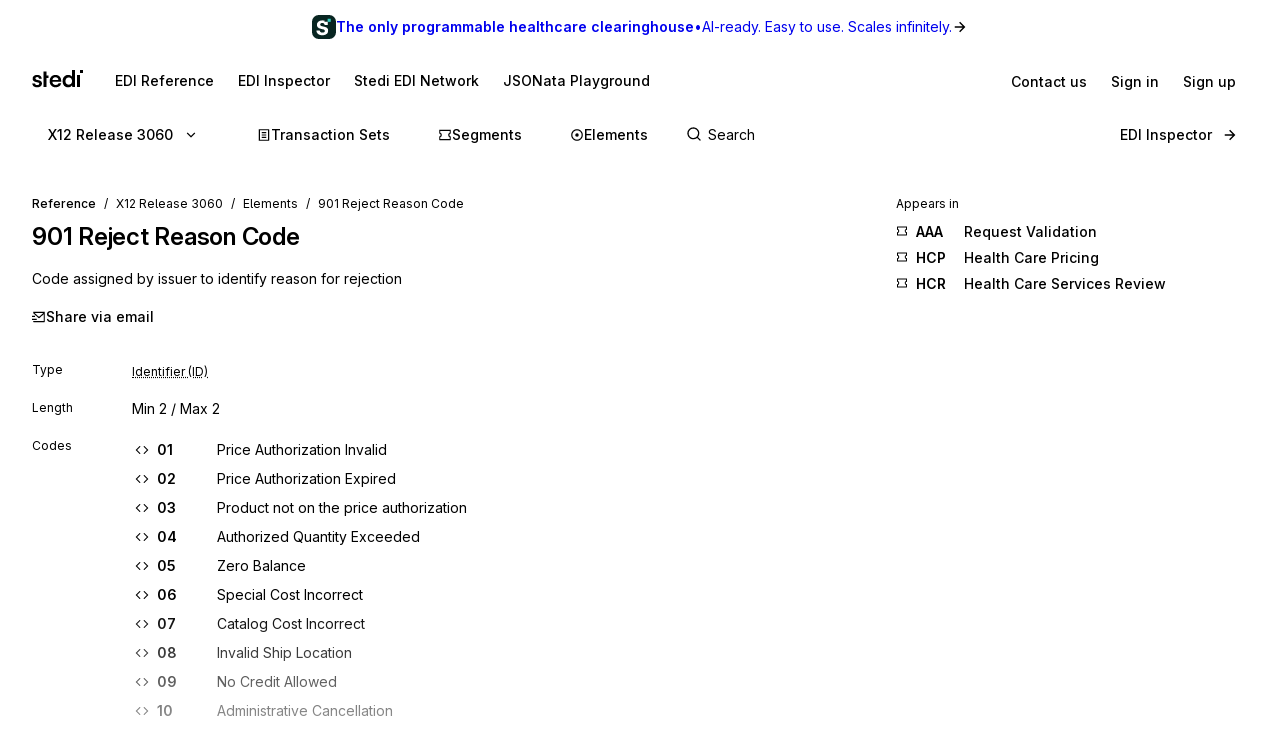

--- FILE ---
content_type: application/javascript; charset=utf-8
request_url: https://www.stedi.com/edi/_next/static/chunks/pages/%5Brelease%5D/element/%5Belement%5D-935c9d6c65b401eb.js
body_size: 830
content:
(self.webpackChunk_N_E=self.webpackChunk_N_E||[]).push([[1413],{9015:(e,t,n)=>{"use strict";n.d(t,{O:()=>i});var a=n(46538),r=n(65966),s=n(74022);let l=({name:e,position:t,url:n})=>({"@type":"ListItem",position:t,name:e,item:n}),o=a.EB,i=({id:e,name:t,release:n,type:i})=>({"@context":"https://schema.org","@graph":[(({id:e,name:t,release:n=a.Pg,type:i})=>{let m=[l({position:1,name:"X12",url:o})],c="x12-hipaa"===(0,s.ak)(n);return m.push(l({position:2,name:`Release ${(0,s.k7)(n)}`,url:c?(0,r.Hc)({release:n,baseUrl:o}):(0,r.qV)({release:n,baseUrl:o})})),("transaction-sets"===i||"transaction-set"===i)&&(m.push(l({position:3,name:"Transaction Sets",url:c?(0,r.Lm)({release:n,baseUrl:o}):(0,r.Mu)({release:n,baseUrl:o})})),"transaction-set"===i&&e&&m.push(l({position:4,name:`${e} ${t}`,url:c?(0,r.oP)({release:n,baseUrl:o,set:e}):(0,r.Dq)({release:n,baseUrl:o,set:e})}))),("segments"===i||"segment"===i)&&(m.push(l({position:3,name:"Segments",url:(0,r.$B)({release:(0,s.Hr)(n),baseUrl:o})})),"segment"===i&&e&&m.push(l({position:4,name:`${e} ${t}`,url:(0,r.UG)({release:(0,s.Hr)(n),baseUrl:o,segment:e})}))),("elements"===i||"element"===i)&&(m.push(l({position:3,name:"Elements",url:(0,r.qT)({release:(0,s.Hr)(n),baseUrl:o})})),"element"===i&&e&&m.push(l({position:4,name:`${e} ${t}`,url:(0,r.N5)({release:(0,s.Hr)(n),baseUrl:o,element:e})}))),{"@type":"BreadcrumbList",itemListElement:m}})({type:i,release:n,id:e,name:t})]})},46469:(e,t,n)=>{"use strict";n.d(t,{x:()=>u});var a=n(4853),r=n(68085),s=n(73212),l=n(78003),o=n(36707),i=n(46538),m=n(65966),c=n(74022);let p=(0,r.default)("div",{target:"e1oepsfm0"})({marginBottom:s.space.s2,color:s.color.gray11,fontSize:s.size.small}),d=(0,r.default)("a",{target:"e1oepsfm1"})({display:"flex",alignItems:"baseline",textDecoration:"none",color:s.color.gray13,marginBottom:s.space.s1,...(0,l.Wy)("medium"),cursor:"pointer",svg:{marginTop:s.space.s1,flex:"none"},span:{...(0,l.zX)({tabularFigures:!0,weight:"semibold",disambiguate:!0}),flex:"none",width:s.space.s4,marginLeft:s.space.s2,marginRight:s.space.s3},"&:hover span":{textDecoration:"underline",textDecorationThickness:2,textUnderlineOffset:2}}),g={set:{getHref:(e,t)=>(0,m.Dq)({release:e,set:t}),color:s.color.blue10},segment:{getHref:(e,t)=>(0,m.UG)({release:e,segment:t}),color:s.color.green},element:{getHref:(e,t)=>(0,m.N5)({release:e,element:t}),color:s.color.magenta},composite:{getHref:(e,t)=>(0,m.N5)({release:e,element:t}),color:s.color.magenta},inspector:{getHref:()=>i.ds,color:s.color.gray3}},u=({items:e,type:t})=>{let{release:n=i.W}=(0,o.useRouter)().query,r=g[t],s=c.sr[t];return 0===e.length?null:(0,a.FD)(a.FK,{children:[(0,a.Y)(p,{children:"Appears in"}),e.map(e=>(0,a.FD)(d,{"data-cy":"appears-in",href:r.getHref(n,e.id),children:[(0,a.Y)(s,{color:r.color,size:12}),(0,a.Y)("span",{style:{color:r.color},children:e.id}),e.name]},e.id))]})}},46787:(e,t,n)=>{(window.__NEXT_P=window.__NEXT_P||[]).push(["/[release]/element/[element]",function(){return n(74187)}])},67483:(e,t,n)=>{"use strict";n.d(t,{V:()=>i});var a=n(4853),r=n(68085),s=n(73212),l=n(95407);let o=(0,r.default)("h2",{target:"edo2afw0"})(({allowWhitespace:e=!0})=>({marginBottom:s.space.s3,whiteSpace:e?"pre-wrap":"normal","&&":{color:l.M.gray17,letterSpacing:0,lineHeight:1.6}})),i=({allowWhitespace:e=!0,content:t})=>(0,a.Y)(o,{allowWhitespace:e,children:t})},68008:(e,t,n)=>{"use strict";n.d(t,{E:()=>w});var a=n(4853),r=n(68085),s=n(60809),l=n(73212),o=n(78003),i=n(54297),m=n(36707),c=n(18850),p=n.n(c),d=n(46538),g=n(65966),u=n(56044),h=n(74022),_=n(51455),f=n(48320),y=n(74748);let b=({appearsIn:e,release:t,resource:n,resourceType:r})=>(0,a.FD)(a.FK,{children:[(0,a.FD)(s.a,{bg:"red3",borderRadius:"s2",mb:"s4",p:"s3",children:[(0,a.Y)(p(),{color:l.color.red}),(0,a.FD)(s.a,{color:"gray17",fontWeight:"medium",mt:"s1",children:[(0,i.De)(r.split("-").join(" "))," ",n," is not present in ",(0,h.Uw)(t),". Please switch to one of the following releases to view the documentation."]})]}),(0,a.Y)(s.a,{color:"gray14",fontSize:"small",mb:"s2",children:"Appears in"}),(0,a.Y)(y.o,{getReleaseHref:e=>((e,t)=>"transaction-set"===t?t=>(0,g.Dq)({release:t,set:e}):"segment"===t?t=>(0,g.UG)({release:t,segment:e}):t=>(0,g.N5)({release:t,element:e}))(n,r)(e),releases:(0,u.h6)(e),standard:"x12"})]}),Y=(0,r.default)("h2",{target:"eru8w0i0"})({marginBottom:l.space.s4,"&&":{fontSize:l.size.s4,letterSpacing:0,lineHeight:1.6}}),w=({appearsIn:e,meta:t,openGraphImage:n,releases:s,resource:i})=>{let c=(0,m.useRouter)(),p="transaction-set"===i.type?l.color.blue:"segment"===i.type?l.color.green:l.color.magenta,h=(0,r.default)("h1",{target:"eru8w0i1"})({fontSize:l.size.h2,lineHeight:1.3,...(0,o.Wy)("semibold"),marginBottom:l.space.s3,color:l.color.gray13,"&&":{letterSpacing:"-0.01em"},span:{"&:first-of-type":{color:p},fontFamily:l.fontFamily.body,...(0,o.zX)({isMonospace:!0,weight:"semibold"}),color:l.color.green}}),{release:y=d.W}=c.query;return(0,a.FD)(_.PE,{SecondaryNavBar:(0,a.Y)(f.P,{activePage:"transaction-set"===i.type?"set":i.type,release:y,releases:s,standard:"x12"}),activePage:"transaction-set"===i.type?"set":i.type,isAuthWallDisabled:!0,meta:{...t,canonical:(0,g.l8)({id:i.id,type:"composite"===i.type?"element":i.type,baseUrl:d.EB}),openGraph:{description:t.description,images:[n]}},children:[(0,a.FD)(h,{children:[(0,a.Y)("span",{children:(0,u.$q)(i.id)})," ",i.name]}),(0,a.Y)(Y,{children:i.description}),(0,a.Y)(b,{appearsIn:e,release:y,resource:i.id,resourceType:i.type})]})}},74187:(e,t,n)=>{"use strict";n.r(t),n.d(t,{__N_SSG:()=>q,default:()=>B});var a=n(4853),r=n(38192),s=n(56044),l=n(6638),o=n(99336),i=n.n(o),m=n(9015);let c=({element:e,release:t})=>{let n=(0,m.O)({release:t,id:e.id,name:e.name,type:"element"});return(0,a.Y)(i(),{children:(0,a.Y)("script",{...(0,l.QQ)({...n})})})};var p=n(21462),d=n(64937),g=n(81303),u=n.n(g),h=n(46538),_=n(65966),f=n(74022),y=n(51455),b=n(48320),Y=n(14814),w=n(46469),D=n(60020),$=n(67483),x=n(54526),P=n(23666),F=n(64289),v=n(52875),S=n(68008),E=n(23124);let N=u()(()=>Promise.all([n.e(3105),n.e(1939)]).then(n.bind(n,54320)).then(({FiguresAppendix:e})=>e),{loadableGenerated:{webpack:()=>[54320]}}),H=({appearsInReleases:e=[],appearsInSegments:t=[],element:n,elementInRelease:l=!0,elt:o,figureAppendix:i,meta:m,openGraphImage:c,release:g,releases:u})=>{let H=[{name:(0,f.Uw)(g),href:(0,_.qV)({release:g})},{name:"Elements",href:(0,_.qT)({release:g})}];return l?(0,r.mO)(o)?(0,a.FD)(y.PE,{SecondaryNavBar:(0,a.Y)(b.P,{activePage:"composite",release:g,releases:u,standard:"x12"}),Sidebar:(0,a.Y)(Y.a,{children:(0,a.Y)(w.x,{items:t,type:"segment"})}),activePage:"composite",meta:{...m,canonical:(0,_.l8)({type:"element",id:n,baseUrl:h.EB}),openGraph:{images:[c]}},children:[(0,a.Y)(D.T,{items:[...H,{name:`${o.composite_data_element_number} ${o.composite_name}`,href:(0,_.N5)({release:g,element:o.composite_data_element_number})}]}),(0,a.FD)(E.A,{headingSize:"h2",children:[(0,a.Y)(E.P,{color:"magenta",children:(0,s.$q)(o.composite_data_element_number)})," ",o.composite_name]}),(0,a.Y)($.V,{allowWhitespace:!1,content:o.purpose,hasAppendixContent:!!i?.content}),(0,a.FD)(d.s,{gap:"s3",my:"s3",children:[(0,a.Y)(v.j,{pageTitle:o.composite_name,path:(0,_.N5)({release:g,element:o.composite_data_element_number})}),i?.content?(0,a.Y)(F.P,{}):null]}),(0,a.Y)(P.b,{elements:o.elements,segmentId:o.composite_data_element_number,standard:"x12"}),i?.content?(0,a.Y)(N,{content:i.content}):null]}):(0,a.FD)(y.PE,{SecondaryNavBar:(0,a.Y)(b.P,{activePage:"element",release:g,releases:u,standard:"x12"}),Sidebar:(0,a.Y)(Y.a,{children:(0,a.Y)(w.x,{items:t,type:"segment"})}),activePage:"element",meta:{...m,canonical:(0,_.l8)({type:"element",id:n,baseUrl:h.EB}),openGraph:{images:[c]}},children:[(0,a.Y)(D.T,{items:[...H,{name:`${o.data_element_number} ${o.data_element_name}`,href:(0,_.N5)({release:g,element:o.data_element_number})}]}),(0,a.FD)(E.A,{children:[(0,a.Y)(E.P,{color:"magenta",children:(0,s.$q)(o.data_element_number)})," ",o.data_element_name]}),o.definition?(0,a.Y)($.V,{allowWhitespace:!1,content:o.definition,hasAppendixContent:!!i?.content}):null,(0,a.FD)(d.s,{gap:"s3",mb:"s4",children:[(0,a.Y)(v.j,{pageTitle:`${o.data_element_name}`,path:(0,_.N5)({release:g,element:o.data_element_number})}),i?.content?(0,a.Y)(F.P,{}):null]}),(0,a.Y)(p.Fragment,{children:(0,a.Y)(Y.a,{children:(0,a.Y)(x.b,{element:o,standard:"x12"})})},g),i?.content?(0,a.Y)(N,{content:i.content}):null]}):(0,a.Y)(S.E,{appearsIn:e,meta:m,openGraphImage:c,releases:u,resource:{...function(e){return(0,r.mO)(e)?{id:e.composite_data_element_number,name:e.composite_name,description:e.purpose}:{id:e.data_element_number,name:e.data_element_name,description:e.definition??""}}(o),type:(0,r.mO)(o)?"composite":"element"}})};var q=!0;let B=({appearsInReleases:e=[],appearsInSegments:t=[],element:n,elementInRelease:l=!0,elt:o,figureAppendix:i,nofollow:m,noindex:p,openGraphImage:d,release:g,releases:u})=>{let{code:h,description:_,name:f}=(0,r.xY)(o),y=`X12 EDI ${(0,s.$q)(h)} ${f} - Stedi`,b=`${(0,s.$q)(h)} ${f}, ${_}`;return(0,a.FD)(a.FK,{children:[(0,a.Y)(c,{element:{id:h,name:f},release:g}),(0,a.Y)(H,{appearsInReleases:e,appearsInSegments:t,element:n,elementInRelease:l,elt:o,figureAppendix:i,meta:{title:y,description:b,noindex:p,nofollow:m},openGraphImage:d,release:g,releases:u})]})}}},e=>{e.O(0,[3787,1840,3813,8635,8198,7648,8531,7804,1455,8320,506,3666,7911,636,6593,8792],()=>e(e.s=46787)),_N_E=e.O()}]);

--- FILE ---
content_type: application/javascript; charset=utf-8
request_url: https://www.stedi.com/edi/_next/static/chunks/3635-10809116b8f15db7.js
body_size: 784
content:
"use strict";(self.webpackChunk_N_E=self.webpackChunk_N_E||[]).push([[3635],{23281:(e,t,n)=>{n.d(t,{E:()=>i});let i=n(21462).useLayoutEffect},33635:(e,t,n)=>{let i;n.d(t,{dj:()=>O});var o=n(23798),r=n(21462),s=n(68085),l=n(73212),a=n(71739),u=n(87774),c=n(54988),d=n(23281);let f=({id:e,onClose:t,title:n})=>(0,o.jsxs)("div",{className:"Toaster__alert",id:e,children:["string"==typeof n?(0,o.jsx)("div",{className:"Toaster__alert_text",children:n}):n,t?(0,o.jsx)(p,{onClose:t}):null]}),p=({onClose:e})=>(0,o.jsx)("button",{"aria-label":"Close",className:"Toaster__alert_close",onClick:e,type:"button",children:(0,o.jsx)("span",{role:"presentation",children:"\xd7"})}),h=r.forwardRef(function({as:e="span",style:t={},...n},i){return(0,o.jsx)(e,{ref:i,style:{border:0,clip:"rect(0 0 0 0)",height:"1px",margin:"-1px",overflow:"hidden",padding:0,position:"absolute",width:"1px",whiteSpace:"nowrap",wordWrap:"normal",...t},...n})});h.displayName="VisuallyHidden";let m={polite:-1,assertive:-1},g={polite:{},assertive:{}},y={polite:null,assertive:null},v=r.forwardRef(function({as:e="div",children:t,...n},i){return(0,o.jsx)(e,{ref:i,...n,children:t})}),x=r.forwardRef(function(e,t){let n=r.useRef(null),i=function(...e){return(0,r.useCallback)(t=>{for(let n of e)!function(e,t){if(null!=e)if(e&&"[object Function]"==({}).toString.call(e))e(t);else try{e.current=t}catch(n){throw Error(`Cannot assign value "${t}" to ref "${e}"`)}}(n,t)},e)}(t,n);!function(e,{type:t="polite",...n}){let i=r.useRef(null);r.useEffect(()=>{var r;let s=(r=e.current,window.document&&window.document.createElement?r?r.ownerDocument:document:null);if(s)return i.current=function(e,t){let n=++m[e],i=o=>{if(y[e])g[e][n]=o,w();else{let n=t.createElement("div");n.setAttribute(`data-reach-live-${e}`,"true"),y[e]=n,t.body.appendChild(y[e]),i(o)}};return{mount:i,update:t=>{g[e][n]=t,w()},unmount:()=>{delete g[e][n],w()}}}(t,s),i.current.mount((0,o.jsx)(v,{...n})),()=>{var e;null==(e=i.current)||e.unmount()}},[e,t,...Object.values(n)])}(n,e);let{type:s,...l}=e;return(0,o.jsx)(v,{ref:i,...l,"aria-hidden":!0,"data-reach-alert":""})});x.displayName="Alert";let b={assertive:null,polite:null};function w(){null!=i&&window.clearTimeout(i),i=window.setTimeout(()=>{Object.keys(g).forEach(e=>{let t=y[e];if(t){var n;b[e]||(b[e]=(0,c.createRoot)(t)),null==(n=b[e])||n.render((0,o.jsx)(h,{as:"div",children:(0,o.jsx)("div",{"aria-live":e,role:"assertive"===e?"alert":"status",children:Object.keys(g[e]).map(t=>{let n=g[e][t];return n?r.cloneElement(n,{key:t,ref:null}):null})})}))}})},500)}let j=(0,s.default)("div",{target:"eo2dfsg0"})(({height:e,position:t})=>{let n="top-left"===t||"top-right"===t||"top"===t;return{...(e=>{let t={display:"flex",flexDirection:"column",alignItems:"center"};return e.includes("right")?t.alignItems="flex-end":e.includes("left")&&(t.alignItems="flex-start"),t})(t),opacity:0,transform:`translate3d(0, ${n?"-100%":"0%"}, 0) scale(1)`,transitionProperty:"opacity, transform, height",transitionDuration:"0.3s",height:"0px","&.Toaster__showing":{opacity:1,height:`${e}px`,transform:"translate3d(0, 0%, 0) scale(1)"},"&.Toaster__hiding":{opacity:0,transform:"translate3d(0, 0%, 0) scale(0.9)"}}}),T=({duration:e,id:t,message:n,onRequestRemove:i,position:s,requestClose:l=!1})=>{let a=r.useRef(null),[u,c]=r.useState(e),[p,h]=r.useState(-1),[m,g]=r.useState("initial");function y(){g("unmounted"),i()}function v(){g("hiding"),h(window.setTimeout(y,200))}return!function(e,t){let n=r.useRef(null);r.useEffect(()=>{n.current=e},[e]),r.useEffect(()=>{if(null!==t){let e=setTimeout(function(){n.current&&n.current()},t);return()=>clearTimeout(e)}return()=>{}},[t])}(v,u),(0,d.E)(()=>{g("showing")},[]),r.useEffect(()=>()=>{p&&clearTimeout(p)},[p]),r.useEffect(()=>{l&&g("hiding")},[l]),"unmounted"!==m?(0,o.jsx)(j,{className:`Toaster__message Toaster__${m}`,height:a.current?a.current.getBoundingClientRect().height:40,onMouseEnter:function(){c(null)},onMouseLeave:function(){c(e)},position:s,children:(0,o.jsx)("div",{ref:a,className:"Toaster__message-wrapper","data-testid":"toast-message-wrapper",style:{pointerEvents:"auto"},children:(0,o.jsx)(x,{children:function(e,t,n){return"string"==typeof e||r.isValidElement(e)?(0,o.jsx)(f,{id:t,onClose:n,title:e}):"function"==typeof e?e({id:t,onClose:n}):null}(n,t,v)})})}):null},E={top:[],"top-left":[],"top-right":[],"bottom-left":[],bottom:[],"bottom-right":[]};class _ extends r.Component{render(){return Object.keys(this.state).map(e=>{let t=this.state[e];return(0,o.jsx)("span",{className:`Toaster__manager-${e}`,style:this.getStyle(e),children:t.map(t=>(0,o.jsx)(T,{...t,position:e},t.id))},e)})}constructor(e){super(e),this.notify=(e,t)=>{let n=this.createToastState(e,t),{position:i}=n,o=i.includes("top");return this.setState(e=>({...e,[i]:o?[n,...e[i]]:[...e[i],n]})),{id:n.id,position:n.position}},this.closeAll=()=>{Object.keys(this.state).forEach(e=>{this.state[e].forEach(t=>{this.closeToast(t.id,e)})})},this.createToastState=(e,t)=>{_.idCounter+=1;let n=_.idCounter,i=Object.prototype.hasOwnProperty.call(t,"position")&&"string"==typeof t.position?t.position:"top";return{id:n,message:e,position:i,showing:!0,duration:void 0===t.duration?5e3:t.duration,onRequestRemove:()=>this.removeToast(String(n),i),type:t.type}},this.closeToast=(e,t)=>{this.setState(n=>({...n,[t]:n[t].map(t=>t.id!==e?t:{...t,requestClose:!0})}))},this.removeToast=(e,t)=>{this.setState(n=>({...n,[t]:n[t].filter(t=>t.id!==e)}))},this.getStyle=e=>{let t={maxWidth:"560px",position:"fixed",zIndex:5500,pointerEvents:"none"};return("top"===e||"bottom"===e)&&(t.margin="0 auto",t.textAlign="center"),e.includes("top")&&(t.top=0),e.includes("bottom")&&(t.bottom=0),e.includes("left")||(t.right=0),e.includes("right")||(t.left=0),t},this.state=E,e.notify(this.notify,this.closeAll,this.closeToast)}}_.idCounter=0;let C=void 0!==window.document,R="react-toast";class N{constructor(){let e;if(this.closeAll=()=>{this.removeAll&&this.removeAll()},this.bindNotify=(e,t,n)=>{this.createNotification=e,this.removeAll=t,this.closeToast=n},this.notify=(e,t={})=>{window.requestAnimationFrame(()=>{if(this.createNotification)return this.createNotification(e,t)})},this.close=(e,t)=>{this.closeToast&&this.closeToast(e,t)},!C)return;let t=document.getElementById(R);if(t)e=t;else{let t=document.createElement("div");t.id=R,t.className="Toaster",null!=document.body&&document.body.appendChild(t),e=t}(0,c.createRoot)(e).render((0,o.jsx)(_,{notify:this.bindNotify}))}}var k=n(95407);let S=new N,A=(0,s.default)("div",{target:"e167o1w60"})(({type:e})=>({backgroundColor:function(e){return"success"===e?k.M.green:"error"===e?k.M.red:k.M.blue}(e),paddingTop:l.space.s2,paddingBottom:l.space.s2,paddingLeft:l.space.s3,paddingRight:l.space.s3,marginBottom:l.space.s2,borderRadius:2,color:k.M.gray1,display:"flex",alignItems:"center"})),I=(0,s.default)("button",{target:"e167o1w61"})(()=>({borderRadius:2,marginLeft:l.space.s2,display:"flex",alignItems:"center",color:k.M.gray1,transition:l.transition,"& svg":{transition:"opacity 80ms linear"},"&:hover svg":{opacity:.8},"&:focus-visible":u.Ed}));function M({children:e,duration:t,onClose:n,type:i}){return(0,o.jsxs)(A,{type:i,children:[e,null!==t&&(0,o.jsx)(I,{"data-testid":"close-toast",onClick:n,children:(0,o.jsx)(a.U,{fixedSize:16})})]})}let O=({single:e=!1}={})=>{let t=r.useRef(!1),n=r.useRef(void 0),i=r.useCallback(i=>{i&&e&&(n.current&&clearTimeout(n.current),n.current=setTimeout(()=>{t.current=!1},i))},[e]);return r.useEffect(()=>()=>{n.current&&clearTimeout(n.current)},[]),r.useCallback((n,s={})=>{let l={position:"bottom",duration:4e3,...s};if(!e||!t.current)return t.current=!0,S.notify(({onClose:e})=>{let s=()=>{e(),t.current=!1};return i(l.duration),(0,o.jsx)(M,{onClose:s,...l,children:(0,r.cloneElement)(n,{...n.props,onClose:s})})},{...l})},[e,i])}}}]);

--- FILE ---
content_type: application/javascript; charset=utf-8
request_url: https://www.stedi.com/edi/_next/static/chunks/pages/_app-24fceee887bc1dc6.js
body_size: 148614
content:
(self.webpackChunk_N_E=self.webpackChunk_N_E||[]).push([[636],{229:(e,t,r)=>{"use strict";function n(e,t){return new Promise(function(r,n){var o=setTimeout(function(){n(Error("Promise timed out"))},t);e.then(function(e){return clearTimeout(o),r(e)}).catch(n)})}function o(e,t,r){var o=function(){try{return Promise.resolve(t(e))}catch(e){return Promise.reject(e)}};return new Promise(function(e){return setTimeout(e,r)}).then(function(){return n(o(),1e3)}).catch(function(t){null==e||e.log("warn","Callback Error",{error:t}),null==e||e.stats.increment("callback_error")}).then(function(){return e})}r.d(t,{s2:()=>n,w_:()=>o})},905:(e,t,r)=>{"use strict";r.d(t,{s:()=>a,t:()=>i});var n=r(21462);function o(e,t){if("function"==typeof e)return e(t);null!=e&&(e.current=t)}function i(...e){return t=>{let r=!1,n=e.map(e=>{let n=o(e,t);return r||"function"!=typeof n||(r=!0),n});if(r)return()=>{for(let t=0;t<n.length;t++){let r=n[t];"function"==typeof r?r():o(e[t],null)}}}}function a(...e){return n.useCallback(i(...e),e)}},1342:(e,t,r)=>{"use strict";function n(e){var t=Object.create(null);return function(r){return void 0===t[r]&&(t[r]=e(r)),t[r]}}r.d(t,{A:()=>n})},2236:function(e,t,r){"use strict";var n=this&&this.__importDefault||function(e){return e&&e.__esModule?e:{default:e}};Object.defineProperty(t,"__esModule",{value:!0}),t.Identify=void 0;var o=r(17426),i=n(r(2274)),a=n(r(93544)),s=n(r(58921)),c=n(r(87537)),l=function(e){return e.trim()};function u(e,t){o.Facade.call(this,e,t)}t.Identify=u,a.default(u,o.Facade);var h=u.prototype;h.action=function(){return"identify"},h.type=h.action,h.traits=function(e){var t=this.field("traits")||{},r=this.userId();for(var n in e=e||{},r&&(t.id=r),e){var o=null==this[n]?this.proxy("traits."+n):this[n]();null!=o&&(t[e[n]]=o,n!==e[n]&&delete t[n])}return t},h.email=function(){var e=this.proxy("traits.email");if(e)return e;var t=this.userId();if(s.default(t))return t},h.created=function(){var e=this.proxy("traits.created")||this.proxy("traits.createdAt");if(e)return c.default(e)},h.companyCreated=function(){var e=this.proxy("traits.company.created")||this.proxy("traits.company.createdAt");if(e)return c.default(e)},h.companyName=function(){return this.proxy("traits.company.name")},h.name=function(){var e=this.proxy("traits.name");if("string"==typeof e)return l(e);var t=this.firstName(),r=this.lastName();if(t&&r)return l(t+" "+r)},h.firstName=function(){var e=this.proxy("traits.firstName");if("string"==typeof e)return l(e);var t=this.proxy("traits.name");if("string"==typeof t)return l(t).split(" ")[0]},h.lastName=function(){var e=this.proxy("traits.lastName");if("string"==typeof e)return l(e);var t=this.proxy("traits.name");if("string"==typeof t){var r=l(t).indexOf(" ");if(-1!==r)return l(t.substr(r+1))}},h.uid=function(){return this.userId()||this.username()||this.email()},h.description=function(){return this.proxy("traits.description")||this.proxy("traits.background")},h.age=function(){var e=this.birthday(),t=i.default(this.traits(),"age");return null!=t?t:e instanceof Date?new Date().getFullYear()-e.getFullYear():void 0},h.avatar=function(){var e=this.traits();return i.default(e,"avatar")||i.default(e,"photoUrl")||i.default(e,"avatarUrl")},h.position=function(){var e=this.traits();return i.default(e,"position")||i.default(e,"jobTitle")},h.username=o.Facade.proxy("traits.username"),h.website=o.Facade.one("traits.website"),h.websites=o.Facade.multi("traits.website"),h.phone=o.Facade.one("traits.phone"),h.phones=o.Facade.multi("traits.phone"),h.address=o.Facade.proxy("traits.address"),h.gender=o.Facade.proxy("traits.gender"),h.birthday=o.Facade.proxy("traits.birthday")},2272:e=>{var t,r,n,o=e.exports={};function i(){throw Error("setTimeout has not been defined")}function a(){throw Error("clearTimeout has not been defined")}try{t="function"==typeof setTimeout?setTimeout:i}catch(e){t=i}try{r="function"==typeof clearTimeout?clearTimeout:a}catch(e){r=a}function s(e){if(t===setTimeout)return setTimeout(e,0);if((t===i||!t)&&setTimeout)return t=setTimeout,setTimeout(e,0);try{return t(e,0)}catch(r){try{return t.call(null,e,0)}catch(r){return t.call(this,e,0)}}}var c=[],l=!1,u=-1;function h(){l&&n&&(l=!1,n.length?c=n.concat(c):u=-1,c.length&&d())}function d(){if(!l){var e=s(h);l=!0;for(var t=c.length;t;){for(n=c,c=[];++u<t;)n&&n[u].run();u=-1,t=c.length}n=null,l=!1,function(e){if(r===clearTimeout)return clearTimeout(e);if((r===a||!r)&&clearTimeout)return r=clearTimeout,clearTimeout(e);try{r(e)}catch(t){try{return r.call(null,e)}catch(t){return r.call(this,e)}}}(e)}}function f(e,t){this.fun=e,this.array=t}function p(){}o.nextTick=function(e){var t=Array(arguments.length-1);if(arguments.length>1)for(var r=1;r<arguments.length;r++)t[r-1]=arguments[r];c.push(new f(e,t)),1!==c.length||l||s(d)},f.prototype.run=function(){this.fun.apply(null,this.array)},o.title="browser",o.browser=!0,o.env={},o.argv=[],o.version="",o.versions={},o.on=p,o.addListener=p,o.once=p,o.off=p,o.removeListener=p,o.removeAllListeners=p,o.emit=p,o.prependListener=p,o.prependOnceListener=p,o.listeners=function(e){return[]},o.binding=function(e){throw Error("process.binding is not supported")},o.cwd=function(){return"/"},o.chdir=function(e){throw Error("process.chdir is not supported")},o.umask=function(){return 0}},2274:e=>{function t(e){return function(t,r,n,i){var a,s=i&&"function"==typeof i.normalizer?i.normalizer:o;r=s(r);for(var c=!1;!c;)!function(){for(a in t){var e=s(a);if(0===r.indexOf(e)){var n=r.substr(e.length);if("."===n.charAt(0)||0===n.length){r=n.substr(1);var o=t[a];if(null==o||!r.length){c=!0;return}t=o;return}}}a=void 0,c=!0}();if(a)return null==t?t:e(t,a,n)}}function r(e,t){return e.hasOwnProperty(t)&&delete e[t],e}function n(e,t,r){return e.hasOwnProperty(t)&&(e[t]=r),e}function o(e){return e.replace(/[^a-zA-Z0-9\.]+/g,"").toLowerCase()}e.exports=t(function(e,t){if(e.hasOwnProperty(t))return e[t]}),e.exports.find=e.exports,e.exports.replace=function(e,r,o,i){return t(n).call(this,e,r,o,i),e},e.exports.del=function(e,n,o){return t(r).call(this,e,n,null,o),e}},2444:(e,t)=>{"use strict";Object.defineProperty(t,"__esModule",{value:!0}),t.uint32ArrayFrom=void 0,t.uint32ArrayFrom=function(e){if(!Uint32Array.from){for(var t=new Uint32Array(e.length),r=0;r<e.length;)t[r]=e[r],r+=1;return t}return Uint32Array.from(e)}},2887:(e,t,r)=>{"use strict";r.d(t,{a:()=>n});let n=e=>new TextEncoder().encode(e)},3010:(e,t,r)=>{"use strict";r.d(t,{m:()=>n});var n=function(){return"undefined"!=typeof globalThis?globalThis:"undefined"!=typeof self?self:"undefined"!=typeof window?window:void 0!==r.g?r.g:null}},3101:(e,t,r)=>{"use strict";r.d(t,{i7:()=>h,mL:()=>l});var n=r(79602),o=r(21462),i=r(65631),a=r(40285),s=r(56117);r(10082),r(13027);var c=function(e,t){var r=arguments;if(null==t||!n.h.call(t,"css"))return o.createElement.apply(void 0,r);var i=r.length,a=Array(i);a[0]=n.E,a[1]=(0,n.c)(e,t);for(var s=2;s<i;s++)a[s]=r[s];return o.createElement.apply(null,a)};!function(e){var t;t||(t=e.JSX||(e.JSX={}))}(c||(c={}));var l=(0,n.w)(function(e,t){var r=e.styles,c=(0,s.J)([r],void 0,o.useContext(n.T)),l=o.useRef();return(0,a.i)(function(){var e=t.key+"-global",r=new t.sheet.constructor({key:e,nonce:t.sheet.nonce,container:t.sheet.container,speedy:t.sheet.isSpeedy}),n=!1,o=document.querySelector('style[data-emotion="'+e+" "+c.name+'"]');return t.sheet.tags.length&&(r.before=t.sheet.tags[0]),null!==o&&(n=!0,o.setAttribute("data-emotion",e),r.hydrate([o])),l.current=[r,n],function(){r.flush()}},[t]),(0,a.i)(function(){var e=l.current,r=e[0];if(e[1]){e[1]=!1;return}if(void 0!==c.next&&(0,i.sk)(t,c.next,!0),r.tags.length){var n=r.tags[r.tags.length-1].nextElementSibling;r.before=n,r.flush()}t.insert("",c,r,!1)},[t,c.name]),null});function u(){for(var e=arguments.length,t=Array(e),r=0;r<e;r++)t[r]=arguments[r];return(0,s.J)(t)}function h(){var e=u.apply(void 0,arguments),t="animation-"+e.name;return{name:t,styles:"@keyframes "+t+"{"+e.styles+"}",anim:1,toString:function(){return"_EMO_"+this.name+"_"+this.styles+"_EMO_"}}}},3746:(e,t,r)=>{"use strict";r.d(t,{v:()=>n});var n=function(){function e(e){var t;this.callbacks={},this.warned=!1,this.maxListeners=null!=(t=null==e?void 0:e.maxListeners)?t:10}return e.prototype.warnIfPossibleMemoryLeak=function(e){!this.warned&&this.maxListeners&&this.callbacks[e].length>this.maxListeners&&(console.warn("Event Emitter: Possible memory leak detected; ".concat(String(e)," has exceeded ").concat(this.maxListeners," listeners.")),this.warned=!0)},e.prototype.on=function(e,t){return this.callbacks[e]?(this.callbacks[e].push(t),this.warnIfPossibleMemoryLeak(e)):this.callbacks[e]=[t],this},e.prototype.once=function(e,t){var r=this,n=function(){for(var o=[],i=0;i<arguments.length;i++)o[i]=arguments[i];r.off(e,n),t.apply(r,o)};return this.on(e,n),this},e.prototype.off=function(e,t){var r,n=(null!=(r=this.callbacks[e])?r:[]).filter(function(e){return e!==t});return this.callbacks[e]=n,this},e.prototype.emit=function(e){for(var t,r=this,n=[],o=1;o<arguments.length;o++)n[o-1]=arguments[o];return(null!=(t=this.callbacks[e])?t:[]).forEach(function(e){e.apply(r,n)}),this},e}()},3866:(e,t,r)=>{"use strict";Object.defineProperty(t,"__esModule",{value:!0}),!function(e,t){for(var r in t)Object.defineProperty(e,r,{enumerable:!0,get:t[r]})}(t,{getRedirectError:function(){return a},getRedirectStatusCodeFromError:function(){return h},getRedirectTypeFromError:function(){return u},getURLFromRedirectError:function(){return l},permanentRedirect:function(){return c},redirect:function(){return s}});let n=r(61747),o=r(85393),i=void 0;function a(e,t,r){void 0===r&&(r=n.RedirectStatusCode.TemporaryRedirect);let i=Object.defineProperty(Error(o.REDIRECT_ERROR_CODE),"__NEXT_ERROR_CODE",{value:"E394",enumerable:!1,configurable:!0});return i.digest=o.REDIRECT_ERROR_CODE+";"+t+";"+e+";"+r+";",i}function s(e,t){var r;throw null!=t||(t=(null==i||null==(r=i.getStore())?void 0:r.isAction)?o.RedirectType.push:o.RedirectType.replace),a(e,t,n.RedirectStatusCode.TemporaryRedirect)}function c(e,t){throw void 0===t&&(t=o.RedirectType.replace),a(e,t,n.RedirectStatusCode.PermanentRedirect)}function l(e){return(0,o.isRedirectError)(e)?e.digest.split(";").slice(2,-2).join(";"):null}function u(e){if(!(0,o.isRedirectError)(e))throw Object.defineProperty(Error("Not a redirect error"),"__NEXT_ERROR_CODE",{value:"E260",enumerable:!1,configurable:!0});return e.digest.split(";",2)[1]}function h(e){if(!(0,o.isRedirectError)(e))throw Object.defineProperty(Error("Not a redirect error"),"__NEXT_ERROR_CODE",{value:"E260",enumerable:!1,configurable:!0});return Number(e.digest.split(";").at(-2))}("function"==typeof t.default||"object"==typeof t.default&&null!==t.default)&&void 0===t.default.__esModule&&(Object.defineProperty(t.default,"__esModule",{value:!0}),Object.assign(t.default,t),e.exports=t.default)},4180:(e,t,r)=>{"use strict";function n(e,t,{checkForDefaultPrevented:r=!0}={}){return function(n){if(e?.(n),!1===r||!n.defaultPrevented)return t?.(n)}}r.d(t,{mK:()=>n}),"undefined"!=typeof window&&window.document&&window.document.createElement},4457:(e,t,r)=>{"use strict";function n(e){try{return decodeURIComponent(e.replace(/\+/g," "))}catch(t){return e}}r.d(t,{p:()=>n})},4853:(e,t,r)=>{"use strict";r.d(t,{FD:()=>s,FK:()=>i,Y:()=>a});var n=r(23798),o=r(79602);r(21462),r(10082),r(13027),r(56117),r(40285);var i=n.Fragment,a=function(e,t,r){return o.h.call(t,"css")?n.jsx(o.E,(0,o.c)(e,t),r):n.jsx(e,t,r)},s=function(e,t,r){return o.h.call(t,"css")?n.jsxs(o.E,(0,o.c)(e,t),r):n.jsxs(e,t,r)}},4978:(e,t,r)=>{"use strict";r.d(t,{Eq:()=>l});var n=new WeakMap,o=new WeakMap,i={},a=0,s=function(e){return e&&(e.host||s(e.parentNode))},c=function(e,t,r,c){var l=(Array.isArray(e)?e:[e]).map(function(e){if(t.contains(e))return e;var r=s(e);return r&&t.contains(r)?r:(console.error("aria-hidden",e,"in not contained inside",t,". Doing nothing"),null)}).filter(function(e){return!!e});i[r]||(i[r]=new WeakMap);var u=i[r],h=[],d=new Set,f=new Set(l),p=function(e){!e||d.has(e)||(d.add(e),p(e.parentNode))};l.forEach(p);var g=function(e){!e||f.has(e)||Array.prototype.forEach.call(e.children,function(e){if(d.has(e))g(e);else try{var t=e.getAttribute(c),i=null!==t&&"false"!==t,a=(n.get(e)||0)+1,s=(u.get(e)||0)+1;n.set(e,a),u.set(e,s),h.push(e),1===a&&i&&o.set(e,!0),1===s&&e.setAttribute(r,"true"),i||e.setAttribute(c,"true")}catch(t){console.error("aria-hidden: cannot operate on ",e,t)}})};return g(t),d.clear(),a++,function(){h.forEach(function(e){var t=n.get(e)-1,i=u.get(e)-1;n.set(e,t),u.set(e,i),t||(o.has(e)||e.removeAttribute(c),o.delete(e)),i||e.removeAttribute(r)}),--a||(n=new WeakMap,n=new WeakMap,o=new WeakMap,i={})}},l=function(e,t,r){void 0===r&&(r="data-aria-hidden");var n=Array.from(Array.isArray(e)?e:[e]),o=t||("undefined"==typeof document?null:(Array.isArray(e)?e[0]:e).ownerDocument.body);return o?(n.push.apply(n,Array.from(o.querySelectorAll("[aria-live]"))),c(n,o,r,"aria-hidden")):function(){return null}}},5137:()=>{},5440:(e,t,r)=>{e.exports=r(35793)},5491:(e,t,r)=>{"use strict";r.d(t,{TL:()=>a});var n=r(21462),o=r(905),i=r(23798);function a(e){let t=function(e){let t=n.forwardRef((e,t)=>{let{children:r,...i}=e;if(n.isValidElement(r)){var a;let e,s,c=(a=r,(s=(e=Object.getOwnPropertyDescriptor(a.props,"ref")?.get)&&"isReactWarning"in e&&e.isReactWarning)?a.ref:(s=(e=Object.getOwnPropertyDescriptor(a,"ref")?.get)&&"isReactWarning"in e&&e.isReactWarning)?a.props.ref:a.props.ref||a.ref),l=function(e,t){let r={...t};for(let n in t){let o=e[n],i=t[n];/^on[A-Z]/.test(n)?o&&i?r[n]=(...e)=>{let t=i(...e);return o(...e),t}:o&&(r[n]=o):"style"===n?r[n]={...o,...i}:"className"===n&&(r[n]=[o,i].filter(Boolean).join(" "))}return{...e,...r}}(i,r.props);return r.type!==n.Fragment&&(l.ref=t?(0,o.t)(t,c):c),n.cloneElement(r,l)}return n.Children.count(r)>1?n.Children.only(null):null});return t.displayName=`${e}.SlotClone`,t}(e),r=n.forwardRef((e,r)=>{let{children:o,...a}=e,s=n.Children.toArray(o),l=s.find(c);if(l){let e=l.props.children,o=s.map(t=>t!==l?t:n.Children.count(e)>1?n.Children.only(null):n.isValidElement(e)?e.props.children:null);return(0,i.jsx)(t,{...a,ref:r,children:n.isValidElement(e)?n.cloneElement(e,void 0,o):null})}return(0,i.jsx)(t,{...a,ref:r,children:o})});return r.displayName=`${e}.Slot`,r}var s=Symbol("radix.slottable");function c(e){return n.isValidElement(e)&&"function"==typeof e.type&&"__radixId"in e.type&&e.type.__radixId===s}},6916:(e,t)=>{"use strict";Object.defineProperty(t,"__esModule",{value:!0}),t.isEmptyData=void 0,t.isEmptyData=function(e){return"string"==typeof e?0===e.length:0===e.byteLength}},7864:(e,t,r)=>{"use strict";r.d(t,{W:()=>o});var n=r(91884);function o(e,t){var r=new n.Facade(e,t);return"track"===e.type&&(r=new n.Track(e,t)),"identify"===e.type&&(r=new n.Identify(e,t)),"page"===e.type&&(r=new n.Page(e,t)),"alias"===e.type&&(r=new n.Alias(e,t)),"group"===e.type&&(r=new n.Group(e,t)),"screen"===e.type&&(r=new n.Screen(e,t)),Object.defineProperty(r,"obj",{value:e,writable:!0}),r}},8114:(e,t,r)=>{"use strict";r.d(t,{x:()=>d});var n=r(82643),o=r(28689),i=r(8762),a=r(8240),s={getItem:function(){},setItem:function(){},removeItem:function(){}};try{s=(0,a.B)()&&window.localStorage?window.localStorage:s}catch(e){console.warn("Unable to access localStorage",e)}function c(e){var t=s.getItem(e);return(t?JSON.parse(t):[]).map(function(e){return new i.o(e.event,e.id)})}function l(e){var t=s.getItem(e);return t?JSON.parse(t):{}}function u(e){s.removeItem(e)}function h(e,t,r){void 0===r&&(r=0);var n="persisted-queue:v1:".concat(e,":lock"),o=s.getItem(n),i=o?JSON.parse(o):null,a=null===i||new Date().getTime()>i;if(a){s.setItem(n,JSON.stringify(new Date().getTime()+50)),t(),s.removeItem(n);return}!a&&r<3?setTimeout(function(){h(e,t,r+1)},50):console.error("Unable to retrieve lock")}var d=function(e){function t(t,r){var o=e.call(this,t,[])||this,i="persisted-queue:v1:".concat(r,":items"),a="persisted-queue:v1:".concat(r,":seen"),d=[],f={};return h(r,function(){try{d=c(i),f=l(a),u(i),u(a),o.queue=(0,n.fX)((0,n.fX)([],d,!0),o.queue,!0),o.seen=(0,n.Cl)((0,n.Cl)({},f),o.seen)}catch(e){console.error(e)}}),window.addEventListener("pagehide",function(){if(o.todo>0){var e=(0,n.fX)((0,n.fX)([],o.queue,!0),o.future,!0);try{h(r,function(){var t,r,u,h;t=c(i),r=(0,n.fX)((0,n.fX)([],e,!0),t,!0).reduce(function(e,t){var r;return(0,n.Cl)((0,n.Cl)({},e),((r={})[t.id]=t,r))},{}),s.setItem(i,JSON.stringify(Object.values(r))),u=o.seen,h=l(a),s.setItem(a,JSON.stringify((0,n.Cl)((0,n.Cl)({},h),u)))})}catch(e){console.error(e)}}}),o}return(0,n.C6)(t,e),t}(o.M)},8240:(e,t,r)=>{"use strict";function n(){return"undefined"!=typeof window}function o(){return!n()}r.d(t,{B:()=>n,S:()=>o})},8676:(e,t,r)=>{"use strict";r.d(t,{v4:()=>a});for(var n,o=256,i=[];o--;)i[o]=(o+256).toString(16).substring(1);function a(){var e,t=0,r="";if(!n||o+16>256){for(n=Array(t=256);t--;)n[t]=256*Math.random()|0;t=o=0}for(;t<16;t++)e=n[o+t],6==t?r+=i[15&e|64]:8==t?r+=i[63&e|128]:r+=i[e],1&t&&t>1&&t<11&&(r+="-");return o++,r}},8762:(e,t,r)=>{"use strict";r.d(t,{o:()=>a});var n=r(82643),o=r(11736),i=r(92938),a=function(e){function t(t,r){return e.call(this,t,r,new i.U)||this}return(0,n.C6)(t,e),t.system=function(){return new this({type:"track",event:"system"})},t}(o.j)},10069:(e,t,r)=>{"use strict";r.d(t,{V:()=>n});let n=(0,r(21462).createContext)({hasCloseButton:!1,hasHeaderRef:{current:!1},hasFooterRef:{current:!1},isInsideModal:!1})},10082:(e,t,r)=>{"use strict";r.d(t,{A:()=>V});var n=function(){function e(e){var t=this;this._insertTag=function(e){var r;r=0===t.tags.length?t.insertionPoint?t.insertionPoint.nextSibling:t.prepend?t.container.firstChild:t.before:t.tags[t.tags.length-1].nextSibling,t.container.insertBefore(e,r),t.tags.push(e)},this.isSpeedy=void 0===e.speedy||e.speedy,this.tags=[],this.ctr=0,this.nonce=e.nonce,this.key=e.key,this.container=e.container,this.prepend=e.prepend,this.insertionPoint=e.insertionPoint,this.before=null}var t=e.prototype;return t.hydrate=function(e){e.forEach(this._insertTag)},t.insert=function(e){this.ctr%(this.isSpeedy?65e3:1)==0&&this._insertTag(((t=document.createElement("style")).setAttribute("data-emotion",this.key),void 0!==this.nonce&&t.setAttribute("nonce",this.nonce),t.appendChild(document.createTextNode("")),t.setAttribute("data-s",""),t));var t,r=this.tags[this.tags.length-1];if(this.isSpeedy){var n=function(e){if(e.sheet)return e.sheet;for(var t=0;t<document.styleSheets.length;t++)if(document.styleSheets[t].ownerNode===e)return document.styleSheets[t]}(r);try{n.insertRule(e,n.cssRules.length)}catch(e){}}else r.appendChild(document.createTextNode(e));this.ctr++},t.flush=function(){this.tags.forEach(function(e){var t;return null==(t=e.parentNode)?void 0:t.removeChild(e)}),this.tags=[],this.ctr=0},e}(),o=Math.abs,i=String.fromCharCode,a=Object.assign;function s(e,t,r){return e.replace(t,r)}function c(e,t){return e.indexOf(t)}function l(e,t){return 0|e.charCodeAt(t)}function u(e,t,r){return e.slice(t,r)}function h(e){return e.length}function d(e,t){return t.push(e),e}var f=1,p=1,g=0,m=0,y=0,v="";function b(e,t,r,n,o,i,a){return{value:e,root:t,parent:r,type:n,props:o,children:i,line:f,column:p,length:a,return:""}}function w(e,t){return a(b("",null,null,"",null,null,0),e,{length:-e.length},t)}function x(){return y=m<g?l(v,m++):0,p++,10===y&&(p=1,f++),y}function k(){return l(v,m)}function S(e){switch(e){case 0:case 9:case 10:case 13:case 32:return 5;case 33:case 43:case 44:case 47:case 62:case 64:case 126:case 59:case 123:case 125:return 4;case 58:return 3;case 34:case 39:case 40:case 91:return 2;case 41:case 93:return 1}return 0}function E(e){return f=p=1,g=h(v=e),m=0,[]}function C(e){var t,r;return(t=m-1,r=function e(t){for(;x();)switch(y){case t:return m;case 34:case 39:34!==t&&39!==t&&e(y);break;case 40:41===t&&e(t);break;case 92:x()}return m}(91===e?e+2:40===e?e+1:e),u(v,t,r)).trim()}var _="-ms-",T="-moz-",A="-webkit-",O="comm",I="rule",P="decl",R="@keyframes";function j(e,t){for(var r="",n=e.length,o=0;o<n;o++)r+=t(e[o],o,e,t)||"";return r}function M(e,t,r,n){switch(e.type){case"@layer":if(e.children.length)break;case"@import":case P:return e.return=e.return||e.value;case O:return"";case R:return e.return=e.value+"{"+j(e.children,n)+"}";case I:e.value=e.props.join(",")}return h(r=j(e.children,n))?e.return=e.value+"{"+r+"}":""}function L(e,t,r,n,i,a,c,l,h,d,f){for(var p=i-1,g=0===i?a:[""],m=g.length,y=0,v=0,w=0;y<n;++y)for(var x=0,k=u(e,p+1,p=o(v=c[y])),S=e;x<m;++x)(S=(v>0?g[x]+" "+k:s(k,/&\f/g,g[x])).trim())&&(h[w++]=S);return b(e,t,r,0===i?I:l,h,d,f)}function N(e,t,r,n){return b(e,t,r,P,u(e,0,n),u(e,n+1,-1),n)}var U=function(e,t,r){for(var n=0,o=0;n=o,o=k(),38===n&&12===o&&(t[r]=1),!S(o);)x();return u(v,e,m)},D=function(e,t){var r=-1,n=44;do switch(S(n)){case 0:38===n&&12===k()&&(t[r]=1),e[r]+=U(m-1,t,r);break;case 2:e[r]+=C(n);break;case 4:if(44===n){e[++r]=58===k()?"&\f":"",t[r]=e[r].length;break}default:e[r]+=i(n)}while(n=x());return e},H=function(e,t){var r;return r=D(E(e),t),v="",r},F=new WeakMap,$=function(e){if("rule"===e.type&&e.parent&&!(e.length<1)){for(var t=e.value,r=e.parent,n=e.column===r.column&&e.line===r.line;"rule"!==r.type;)if(!(r=r.parent))return;if((1!==e.props.length||58===t.charCodeAt(0)||F.get(r))&&!n){F.set(e,!0);for(var o=[],i=H(t,o),a=r.props,s=0,c=0;s<i.length;s++)for(var l=0;l<a.length;l++,c++)e.props[c]=o[s]?i[s].replace(/&\f/g,a[l]):a[l]+" "+i[s]}}},B=function(e){if("decl"===e.type){var t=e.value;108===t.charCodeAt(0)&&98===t.charCodeAt(2)&&(e.return="",e.value="")}},q=[function(e,t,r,n){if(e.length>-1&&!e.return)switch(e.type){case P:e.return=function e(t,r){switch(45^l(t,0)?(((r<<2^l(t,0))<<2^l(t,1))<<2^l(t,2))<<2^l(t,3):0){case 5103:return A+"print-"+t+t;case 5737:case 4201:case 3177:case 3433:case 1641:case 4457:case 2921:case 5572:case 6356:case 5844:case 3191:case 6645:case 3005:case 6391:case 5879:case 5623:case 6135:case 4599:case 4855:case 4215:case 6389:case 5109:case 5365:case 5621:case 3829:return A+t+t;case 5349:case 4246:case 4810:case 6968:case 2756:return A+t+T+t+_+t+t;case 6828:case 4268:return A+t+_+t+t;case 6165:return A+t+_+"flex-"+t+t;case 5187:return A+t+s(t,/(\w+).+(:[^]+)/,A+"box-$1$2"+_+"flex-$1$2")+t;case 5443:return A+t+_+"flex-item-"+s(t,/flex-|-self/,"")+t;case 4675:return A+t+_+"flex-line-pack"+s(t,/align-content|flex-|-self/,"")+t;case 5548:return A+t+_+s(t,"shrink","negative")+t;case 5292:return A+t+_+s(t,"basis","preferred-size")+t;case 6060:return A+"box-"+s(t,"-grow","")+A+t+_+s(t,"grow","positive")+t;case 4554:return A+s(t,/([^-])(transform)/g,"$1"+A+"$2")+t;case 6187:return s(s(s(t,/(zoom-|grab)/,A+"$1"),/(image-set)/,A+"$1"),t,"")+t;case 5495:case 3959:return s(t,/(image-set\([^]*)/,A+"$1$`$1");case 4968:return s(s(t,/(.+:)(flex-)?(.*)/,A+"box-pack:$3"+_+"flex-pack:$3"),/s.+-b[^;]+/,"justify")+A+t+t;case 4095:case 3583:case 4068:case 2532:return s(t,/(.+)-inline(.+)/,A+"$1$2")+t;case 8116:case 7059:case 5753:case 5535:case 5445:case 5701:case 4933:case 4677:case 5533:case 5789:case 5021:case 4765:if(h(t)-1-r>6)switch(l(t,r+1)){case 109:if(45!==l(t,r+4))break;case 102:return s(t,/(.+:)(.+)-([^]+)/,"$1"+A+"$2-$3$1"+T+(108==l(t,r+3)?"$3":"$2-$3"))+t;case 115:return~c(t,"stretch")?e(s(t,"stretch","fill-available"),r)+t:t}break;case 4949:if(115!==l(t,r+1))break;case 6444:switch(l(t,h(t)-3-(~c(t,"!important")&&10))){case 107:return s(t,":",":"+A)+t;case 101:return s(t,/(.+:)([^;!]+)(;|!.+)?/,"$1"+A+(45===l(t,14)?"inline-":"")+"box$3$1"+A+"$2$3$1"+_+"$2box$3")+t}break;case 5936:switch(l(t,r+11)){case 114:return A+t+_+s(t,/[svh]\w+-[tblr]{2}/,"tb")+t;case 108:return A+t+_+s(t,/[svh]\w+-[tblr]{2}/,"tb-rl")+t;case 45:return A+t+_+s(t,/[svh]\w+-[tblr]{2}/,"lr")+t}return A+t+_+t+t}return t}(e.value,e.length);break;case R:return j([w(e,{value:s(e.value,"@","@"+A)})],n);case I:if(e.length){var o,i;return o=e.props,i=function(t){var r;switch(r=t,(r=/(::plac\w+|:read-\w+)/.exec(r))?r[0]:r){case":read-only":case":read-write":return j([w(e,{props:[s(t,/:(read-\w+)/,":"+T+"$1")]})],n);case"::placeholder":return j([w(e,{props:[s(t,/:(plac\w+)/,":"+A+"input-$1")]}),w(e,{props:[s(t,/:(plac\w+)/,":"+T+"$1")]}),w(e,{props:[s(t,/:(plac\w+)/,_+"input-$1")]})],n)}return""},o.map(i).join("")}}}],V=function(e){var t,r,o,a,g,w=e.key;if("css"===w){var _=document.querySelectorAll("style[data-emotion]:not([data-s])");Array.prototype.forEach.call(_,function(e){-1!==e.getAttribute("data-emotion").indexOf(" ")&&(document.head.appendChild(e),e.setAttribute("data-s",""))})}var T=e.stylisPlugins||q,A={},I=[];a=e.container||document.head,Array.prototype.forEach.call(document.querySelectorAll('style[data-emotion^="'+w+' "]'),function(e){for(var t=e.getAttribute("data-emotion").split(" "),r=1;r<t.length;r++)A[t[r]]=!0;I.push(e)});var P=(r=(t=[$,B].concat(T,[M,(o=function(e){g.insert(e)},function(e){!e.root&&(e=e.return)&&o(e)})])).length,function(e,n,o,i){for(var a="",s=0;s<r;s++)a+=t[s](e,n,o,i)||"";return a}),R=function(e){var t,r;return j((r=function e(t,r,n,o,a,g,w,E,_){for(var T,A=0,I=0,P=w,R=0,j=0,M=0,U=1,D=1,H=1,F=0,$="",B=a,q=g,V=o,z=$;D;)switch(M=F,F=x()){case 40:if(108!=M&&58==l(z,P-1)){-1!=c(z+=s(C(F),"&","&\f"),"&\f")&&(H=-1);break}case 34:case 39:case 91:z+=C(F);break;case 9:case 10:case 13:case 32:z+=function(e){for(;y=k();)if(y<33)x();else break;return S(e)>2||S(y)>3?"":" "}(M);break;case 92:z+=function(e,t){for(var r;--t&&x()&&!(y<48)&&!(y>102)&&(!(y>57)||!(y<65))&&(!(y>70)||!(y<97)););return r=m+(t<6&&32==k()&&32==x()),u(v,e,r)}(m-1,7);continue;case 47:switch(k()){case 42:case 47:d((T=function(e,t){for(;x();)if(e+y===57)break;else if(e+y===84&&47===k())break;return"/*"+u(v,t,m-1)+"*"+i(47===e?e:x())}(x(),m),b(T,r,n,O,i(y),u(T,2,-2),0)),_);break;default:z+="/"}break;case 123*U:E[A++]=h(z)*H;case 125*U:case 59:case 0:switch(F){case 0:case 125:D=0;case 59+I:-1==H&&(z=s(z,/\f/g,"")),j>0&&h(z)-P&&d(j>32?N(z+";",o,n,P-1):N(s(z," ","")+";",o,n,P-2),_);break;case 59:z+=";";default:if(d(V=L(z,r,n,A,I,a,E,$,B=[],q=[],P),g),123===F)if(0===I)e(z,r,V,V,B,g,P,E,q);else switch(99===R&&110===l(z,3)?100:R){case 100:case 108:case 109:case 115:e(t,V,V,o&&d(L(t,V,V,0,0,a,E,$,a,B=[],P),q),a,q,P,E,o?B:q);break;default:e(z,V,V,V,[""],q,0,E,q)}}A=I=j=0,U=H=1,$=z="",P=w;break;case 58:P=1+h(z),j=M;default:if(U<1){if(123==F)--U;else if(125==F&&0==U++&&125==(y=m>0?l(v,--m):0,p--,10===y&&(p=1,f--),y))continue}switch(z+=i(F),F*U){case 38:H=I>0?1:(z+="\f",-1);break;case 44:E[A++]=(h(z)-1)*H,H=1;break;case 64:45===k()&&(z+=C(x())),R=k(),I=P=h($=z+=function(e){for(;!S(k());)x();return u(v,e,m)}(m)),F++;break;case 45:45===M&&2==h(z)&&(U=0)}}return g}("",null,null,null,[""],t=E(t=e),0,[0],t),v="",r),P)},U={key:w,sheet:new n({key:w,container:a,nonce:e.nonce,speedy:e.speedy,prepend:e.prepend,insertionPoint:e.insertionPoint}),nonce:e.nonce,inserted:A,registered:{},insert:function(e,t,r,n){g=r,R(e?e+"{"+t.styles+"}":t.styles),n&&(U.inserted[t.name]=!0)}};return U.sheet.hydrate(I),U}},11250:(e,t,r)=>{"use strict";r.d(t,{s:()=>i});var n=r(23798),o=r(73212);let i=e=>({color:t,fixedSize:r,size:i="s6",...a})=>(0,n.jsx)(e,{color:t,size:r||o.size[i],...a})},11736:(e,t,r)=>{"use strict";r.d(t,{d:()=>c,j:()=>l});var n=r(8676),o=r(69247),i=r(82643),a=function(){function e(){this._logs=[]}return e.prototype.log=function(e,t,r){var n=new Date;this._logs.push({level:e,message:t,time:n,extras:r})},Object.defineProperty(e.prototype,"logs",{get:function(){return this._logs},enumerable:!1,configurable:!0}),e.prototype.flush=function(){if(this.logs.length>1){var e=this._logs.reduce(function(e,t){var r,n,o,a=(0,i.Cl)((0,i.Cl)({},t),{json:JSON.stringify(t.extras,null," "),extras:t.extras});delete a.time;var s=null!=(o=null==(n=t.time)?void 0:n.toISOString())?o:"";return e[s]&&(s="".concat(s,"-").concat(Math.random())),(0,i.Cl)((0,i.Cl)({},e),((r={})[s]=a,r))},{});console.table?console.table(e):console.log(e)}else this.logs.forEach(function(e){var t=e.level,r=e.message,n=e.extras;"info"===t||"debug"===t?console.log(r,null!=n?n:""):console[t](r,null!=n?n:"")});this._logs=[]},e}(),s=r(53855),c=function(e){var t,r,n;this.retry=null==(t=e.retry)||t,this.type=null!=(r=e.type)?r:"plugin Error",this.reason=null!=(n=e.reason)?n:""},l=function(){function e(e,t,r,o){void 0===t&&(t=(0,n.v4)()),void 0===r&&(r=new s.r),void 0===o&&(o=new a),this.attempts=0,this.event=e,this._id=t,this.logger=o,this.stats=r}return e.system=function(){},e.prototype.isSame=function(e){return e.id===this.id},e.prototype.cancel=function(e){if(e)throw e;throw new c({reason:"Context Cancel"})},e.prototype.log=function(e,t,r){this.logger.log(e,t,r)},Object.defineProperty(e.prototype,"id",{get:function(){return this._id},enumerable:!1,configurable:!0}),e.prototype.updateEvent=function(e,t){var r;if("integrations"===e.split(".")[0]){var n=e.split(".")[1];if((null==(r=this.event.integrations)?void 0:r[n])===!1)return this.event}return(0,o.J)(this.event,e,t),this.event},e.prototype.failedDelivery=function(){return this._failedDelivery},e.prototype.setFailedDelivery=function(e){this._failedDelivery=e},e.prototype.logs=function(){return this.logger.logs},e.prototype.flush=function(){this.logger.flush(),this.stats.flush()},e.prototype.toJSON=function(){return{id:this._id,event:this.event,logs:this.logger.logs,metrics:this.stats.metrics}},e}()},12566:(e,t,r)=>{"use strict";r.d(t,{a:()=>i,n:()=>a});let n={},o={};for(let e=0;e<256;e++){let t=e.toString(16).toLowerCase();1===t.length&&(t=`0${t}`),n[e]=t,o[t]=e}function i(e){if(e.length%2!=0)throw Error("Hex encoded strings must have an even number length");let t=new Uint8Array(e.length/2);for(let r=0;r<e.length;r+=2){let n=e.slice(r,r+2).toLowerCase();if(n in o)t[r/2]=o[n];else throw Error(`Cannot decode unrecognized sequence ${n} as hexadecimal`)}return t}function a(e){let t="";for(let r=0;r<e.byteLength;r++)t+=n[e[r]];return t}},13027:(e,t,r)=>{"use strict";var n=r(28153),o={childContextTypes:!0,contextType:!0,contextTypes:!0,defaultProps:!0,displayName:!0,getDefaultProps:!0,getDerivedStateFromError:!0,getDerivedStateFromProps:!0,mixins:!0,propTypes:!0,type:!0},i={name:!0,length:!0,prototype:!0,caller:!0,callee:!0,arguments:!0,arity:!0},a={$$typeof:!0,compare:!0,defaultProps:!0,displayName:!0,propTypes:!0,type:!0},s={};function c(e){return n.isMemo(e)?a:s[e.$$typeof]||o}s[n.ForwardRef]={$$typeof:!0,render:!0,defaultProps:!0,displayName:!0,propTypes:!0},s[n.Memo]=a;var l=Object.defineProperty,u=Object.getOwnPropertyNames,h=Object.getOwnPropertySymbols,d=Object.getOwnPropertyDescriptor,f=Object.getPrototypeOf,p=Object.prototype;e.exports=function e(t,r,n){if("string"!=typeof r){if(p){var o=f(r);o&&o!==p&&e(t,o,n)}var a=u(r);h&&(a=a.concat(h(r)));for(var s=c(t),g=c(r),m=0;m<a.length;++m){var y=a[m];if(!i[y]&&!(n&&n[y])&&!(g&&g[y])&&!(s&&s[y])){var v=d(r,y);try{l(t,y,v)}catch(e){}}}}return t}},14727:(e,t,r)=>{"use strict";Object.defineProperty(t,"__esModule",{value:!0}),t.Sha256=void 0;var n=r(68362),o=r(34916),i=r(64616),a=r(74081);t.Sha256=function(){function e(e){this.secret=e,this.hash=new i.RawSha256,this.reset()}return e.prototype.update=function(e){if(!(0,a.isEmptyData)(e)&&!this.error)try{this.hash.update((0,a.convertToBuffer)(e))}catch(e){this.error=e}},e.prototype.digestSync=function(){if(this.error)throw this.error;return this.outer?(this.outer.finished||this.outer.update(this.hash.digest()),this.outer.digest()):this.hash.digest()},e.prototype.digest=function(){return n.__awaiter(this,void 0,void 0,function(){return n.__generator(this,function(e){return[2,this.digestSync()]})})},e.prototype.reset=function(){if(this.hash=new i.RawSha256,this.secret){this.outer=new i.RawSha256;var e=function(e){var t=(0,a.convertToBuffer)(e);if(t.byteLength>o.BLOCK_SIZE){var r=new i.RawSha256;r.update(t),t=r.digest()}var n=new Uint8Array(o.BLOCK_SIZE);return n.set(t),n}(this.secret),t=new Uint8Array(o.BLOCK_SIZE);t.set(e);for(var r=0;r<o.BLOCK_SIZE;r++)e[r]^=54,t[r]^=92;this.hash.update(e),this.outer.update(t);for(var r=0;r<e.byteLength;r++)e[r]=0}},e}()},16036:(e,t)=>{"use strict";Object.defineProperty(t,"__esModule",{value:!0}),t.numToUint8=void 0,t.numToUint8=function(e){return new Uint8Array([(0xff000000&e)>>24,(0xff0000&e)>>16,(65280&e)>>8,255&e])}},16944:(e,t)=>{"use strict";var r=/\d{10}/;t.is=function(e){return r.test(e)},t.parse=function(e){return new Date(1e3*parseInt(e,10))}},17426:function(e,t,r){"use strict";var n=this&&this.__importDefault||function(e){return e&&e.__esModule?e:{default:e}};Object.defineProperty(t,"__esModule",{value:!0}),t.Facade=void 0;var o=n(r(94304)),i=r(79709),a=n(r(69232)),s=n(r(87537)),c=n(r(2274)),l=n(r(68194));function u(e,t){t=t||{},this.raw=i.clone(e),"clone"in t||(t.clone=!0),t.clone&&(e=i.clone(e)),"traverse"in t||(t.traverse=!0),"timestamp"in e?e.timestamp=s.default(e.timestamp):e.timestamp=new Date,t.traverse&&l.default(e),this.opts=t,this.obj=e}t.Facade=u;var h=u.prototype;function d(e){return i.clone(e)}h.proxy=function(e){var t=e.split("."),r=this[e=t.shift()]||this.obj[e];return r?("function"==typeof r&&(r=r.call(this)||{}),0===t.length||(r=c.default(r,t.join("."))),this.opts.clone?d(r):r):r},h.field=function(e){var t=this.obj[e];return this.opts.clone?d(t):t},u.proxy=function(e){return function(){return this.proxy(e)}},u.field=function(e){return function(){return this.field(e)}},u.multi=function(e){return function(){var t=this.proxy(e+"s");if(Array.isArray(t))return t;var r=this.proxy(e);return r&&(r=[this.opts.clone?i.clone(r):r]),r||[]}},u.one=function(e){return function(){var t=this.proxy(e);if(t)return t;var r=this.proxy(e+"s");if(Array.isArray(r))return r[0]}},h.json=function(){var e=this.opts.clone?i.clone(this.obj):this.obj;return this.type&&(e.type=this.type()),e},h.rawEvent=function(){return this.raw},h.options=function(e){var t=this.obj.options||this.obj.context||{},r=this.opts.clone?i.clone(t):t;if(!e)return r;if(this.enabled(e)){var n=this.integrations(),o=n[e]||c.default(n,e);return"object"!=typeof o&&(o=c.default(this.options(),e)),"object"==typeof o?o:{}}},h.context=h.options,h.enabled=function(e){var t=this.proxy("options.providers.all");"boolean"!=typeof t&&(t=this.proxy("options.all")),"boolean"!=typeof t&&(t=this.proxy("integrations.all")),"boolean"!=typeof t&&(t=!0);var r=t&&a.default(e),n=this.integrations();if(n.providers&&n.providers.hasOwnProperty(e)&&(r=n.providers[e]),n.hasOwnProperty(e)){var o=n[e];r="boolean"!=typeof o||o}return!!r},h.integrations=function(){return this.obj.integrations||this.proxy("options.providers")||this.options()},h.active=function(){var e=this.proxy("options.active");return null==e&&(e=!0),e},h.anonymousId=function(){return this.field("anonymousId")||this.field("sessionId")},h.sessionId=h.anonymousId,h.groupId=u.proxy("options.groupId"),h.traits=function(e){var t=this.proxy("options.traits")||{},r=this.userId();for(var n in e=e||{},r&&(t.id=r),e)if(Object.prototype.hasOwnProperty.call(e,n)){var o=null==this[n]?this.proxy("options.traits."+n):this[n]();if(null==o)continue;t[e[n]]=o,delete t[n]}return t},h.library=function(){var e=this.proxy("options.library");return e?"string"==typeof e?{name:e,version:null}:e:{name:"unknown",version:null}},h.device=function(){var e=this.proxy("context.device");("object"!=typeof e||null===e)&&(e={});var t=this.library().name;return e.type||(t.indexOf("ios")>-1&&(e.type="ios"),t.indexOf("android")>-1&&(e.type="android")),e},h.userAgent=u.proxy("context.userAgent"),h.timezone=u.proxy("context.timezone"),h.timestamp=u.field("timestamp"),h.channel=u.field("channel"),h.ip=u.proxy("context.ip"),h.userId=u.field("userId"),o.default(h)},18182:(e,t,r)=>{"use strict";r.d(t,{Z:()=>c});var n=r(21462),o=r(47993),i=r(28910),a=r(43790),s=r(23798),c=n.forwardRef((e,t)=>{let{container:r,...c}=e,[l,u]=n.useState(!1);(0,a.N)(()=>u(!0),[]);let h=r||l&&globalThis?.document?.body;return h?o.createPortal((0,s.jsx)(i.sG.div,{...c,ref:t}),h):null});c.displayName="Portal"},18901:(e,t,r)=>{"use strict";r.d(t,{$:()=>O,v:()=>I});var n=r(23798),o=r(21462),i=r(58655),a=r(68085),s=r(73212),c=r(87774),l=r(97841),u=r(95407),h=r(60809),d=r(78003);let f=e=>"scale"!==e&&(0,i.A)(e),p="medium",g="neutral",m="medium",y={small:{gap:3*s.space.s1,paddingInline:1.5*s.space.s1},medium:{gap:2*s.space.s2,paddingInline:s.space.s2},large:{gap:2*s.space.s2,paddingInline:s.space.s2}},v=(0,a.default)("span",{shouldForwardProp:f,target:"e1fqjhgu0"})(({isLoading:e=!1,scale:t=p})=>{let{gap:r,paddingInline:n}=y[t];return{...y[t],alignItems:"center",display:"flex",gap:r,justifyContent:"center",padding:`0 ${n}px`,opacity:+!e,minWidth:0}}),b={small:{height:s.space.s3,width:s.space.s3,padding:1},medium:{height:1.25*s.space.s3,width:1.25*s.space.s3,padding:2},large:{height:1.5*s.space.s3,width:1.5*s.space.s3,padding:3}},w=(0,a.default)("span",{shouldForwardProp:f,target:"e1fqjhgu1"})(({isLoading:e=!1,scale:t=p})=>{let{height:r,padding:n,width:o}=b[t];return{alignItems:"center",display:"flex",flex:"none",height:r,justifyContent:"center",opacity:+!e,padding:n,width:o,"& > svg":{height:"100%",width:"100%"}}}),x=(0,a.default)(l.y,{target:"e1fqjhgu2"})({alignItems:"center",bottom:0,display:"flex",justifyContent:"center",left:0,position:"absolute",right:0,top:0}),k={small:{fontSize:s.size.s2,lineHeight:s.space.s3,minHeight:s.controlHeight.small,minWidth:s.controlHeight.small},medium:{fontSize:s.size.s3,lineHeight:s.space.s3+s.space.s1,minHeight:s.controlHeight.medium,minWidth:s.controlHeight.medium},large:{fontSize:s.size.s4,lineHeight:s.space.s3+s.space.s2,minHeight:s.controlHeight.large,minWidth:s.controlHeight.large}},S={backgroundColor:u.M.gray3,color:u.M.gray8},E={neutral:{low:{backgroundColor:"transparent",color:u.M.gray18,backgroundColorActive:u.M.gray5,backgroundColorHover:u.M.gray4,focusBoxShadow:c.Ed.boxShadow},medium:{backgroundColor:u.M.gray4,color:u.M.gray18,backgroundColorActive:u.M.gray6,backgroundColorHover:u.M.gray5,focusBoxShadow:c.Ed.boxShadow},high:{backgroundColor:u.M.gray18,color:u.M.gray1,backgroundColorActive:u.M.gray16,backgroundColorHover:u.M.gray17,focusBoxShadow:c.Ed.boxShadow}},danger:{low:{backgroundColor:"transparent",color:u.M.red14,backgroundColorActive:u.M.red5,backgroundColorHover:u.M.red4,focusBoxShadow:c.bX.boxShadow},medium:{backgroundColor:u.M.red4,color:u.M.red15,backgroundColorActive:u.M.red6,backgroundColorHover:u.M.red5,focusBoxShadow:c.bX.boxShadow},high:{backgroundColor:u.M.red14,color:u.M.red1,backgroundColorActive:u.M.red16,backgroundColorHover:u.M.red15,focusBoxShadow:c.bX.boxShadow}},primary:{low:{backgroundColor:"transparent",color:u.M.green14,backgroundColorActive:u.M.green5,backgroundColorHover:u.M.green4,focusBoxShadow:c.Ed.boxShadow},medium:{backgroundColor:u.M.green4,color:u.M.green15,backgroundColorActive:u.M.green6,backgroundColorHover:u.M.green5,focusBoxShadow:c.Ed.boxShadow},high:{backgroundColor:u.M.green14,color:u.M.green1,backgroundColorActive:u.M.green16,backgroundColorHover:u.M.green15,focusBoxShadow:c.Ed.boxShadow}},internal:{low:{backgroundColor:"transparent",color:u.M.magenta14,backgroundColorActive:u.M.magenta5,backgroundColorHover:u.M.magenta4,focusBoxShadow:c.Ed.boxShadow},medium:{backgroundColor:u.M.magenta4,color:u.M.magenta15,backgroundColorActive:u.M.magenta6,backgroundColorHover:u.M.magenta5,focusBoxShadow:c.Ed.boxShadow},high:{backgroundColor:u.M.magenta14,color:u.M.magenta1,backgroundColorActive:u.M.magenta16,backgroundColorHover:u.M.magenta15,focusBoxShadow:c.Ed.boxShadow}}},C=({meaning:e=g,prominence:t=m,scale:r=p})=>{let{backgroundColor:n,backgroundColorActive:o,backgroundColorHover:i,color:a,focusBoxShadow:c}=E[e][t],{fontSize:l,lineHeight:u,minHeight:h,minWidth:f}=k[r];return{...(0,d.Wy)("medium"),alignItems:"center",appearance:"none",backgroundColor:n,border:0,borderRadius:"large"===r?s.space.s2:s.space.s1_5,color:a,cursor:"pointer",display:"flex",fontSize:`${l}px`,justifyContent:"center",lineHeight:`${u}px`,margin:0,opacity:1,minHeight:`${h}px`,minWidth:`${f}px`,outline:"none",padding:`${(h-u)/2}px`,position:"relative",textDecoration:"none",transition:`background 80ms ease-in-out, ${s.transition}`,"&:hover":{backgroundColor:i,textDecoration:"unset"},"&:focus-visible":{boxShadow:c},"&:active, &:active:focus-visible":{backgroundColor:o,boxShadow:"none"},"&:disabled":{...S,cursor:"default"}}},_=e=>(0,a.default)(e,{shouldForwardProp:f,target:"e1fqjhgu3"})(C),T=_("button").withComponent(h.a),A=_("a").withComponent(h.a),O=o.forwardRef(({children:e,isLoading:t,leadingIcon:r,prominence:o="high",scale:i="medium",trailingIcon:a,...s},c)=>(0,n.jsxs)(T,{ref:c,as:"button",prominence:o,scale:i,type:"button",...s,disabled:t||s.disabled,children:[r?(0,n.jsx)(w,{isLoading:t,scale:i,children:r instanceof Function?r({}):r}):null,e?(0,n.jsx)(v,{isLoading:t,scale:i,children:e}):null,a?(0,n.jsx)(w,{isLoading:t,scale:i,children:a instanceof Function?a({}):a}):null,t?(0,n.jsx)(x,{}):null]})),I=o.forwardRef(({children:e,leadingIcon:t,prominence:r,scale:o,trailingIcon:i,...a},s)=>(0,n.jsxs)(A,{ref:s,as:"a",prominence:r,scale:o,...a,children:[t?(0,n.jsx)(w,{scale:o,children:t instanceof Function?t({}):t}):null,e?(0,n.jsx)(v,{scale:o,children:e}):null,i?(0,n.jsx)(w,{scale:o,children:i instanceof Function?i({}):i}):null]}))},19668:(e,t,r)=>{"use strict";r.d(t,{a:()=>n});var n="api.segment.io/v1"},19892:(e,t,r)=>{"use strict";r.d(t,{B:()=>c});var n,o=r(21462),i=r(43790),a=(n||(n=r.t(o,2)))[" useId ".trim().toString()]||(()=>void 0),s=0;function c(e){let[t,r]=o.useState(a());return(0,i.N)(()=>{e||r(e=>e??String(s++))},[e]),e||(t?`radix-${t}`:"")}},21159:(e,t,r)=>{"use strict";Object.defineProperty(t,"__esModule",{value:!0}),!function(e,t){for(var r in t)Object.defineProperty(e,r,{enumerable:!0,get:t[r]})}(t,{ServerInsertedHTMLContext:function(){return o},useServerInsertedHTML:function(){return i}});let n=r(98781)._(r(21462)),o=n.default.createContext(null);function i(e){let t=(0,n.useContext)(o);t&&t(e)}},24516:(e,t,r)=>{"use strict";r.d(t,{G:()=>o});var n=r(71360);function o(e){let t=[];for(let r of Object.keys(e).sort()){let o=e[r];if(r=(0,n.o)(r),Array.isArray(o))for(let e=0,i=o.length;e<i;e++)t.push(`${r}=${(0,n.o)(o[e])}`);else{let e=r;(o||"string"==typeof o)&&(e+=`=${(0,n.o)(o)}`),t.push(e)}}return t.join("&")}},25171:function(e,t,r){"use strict";var n=this&&this.__importDefault||function(e){return e&&e.__esModule?e:{default:e}};Object.defineProperty(t,"__esModule",{value:!0}),t.Delete=void 0;var o=n(r(93544)),i=r(17426);function a(e,t){i.Facade.call(this,e,t)}t.Delete=a,o.default(a,i.Facade),a.prototype.type=function(){return"delete"}},25450:(e,t,r)=>{"use strict";function n(e,t){var r=t.methodName,n=t.integrationName,o=t.type,i=t.didError;e.stats.increment("analytics_js.integration.invoke".concat(void 0!==i&&i?".error":""),1,["method:".concat(r),"integration_name:".concat(n),"type:".concat(o)])}r.d(t,{y:()=>n})},27227:(e,t,r)=>{"use strict";r.d(t,{Ud:()=>a,kJ:()=>o,rY:()=>i});var n="analytics";function o(){return window[n]}function i(e){n=e}function a(e){window[n]=e}},28153:(e,t,r)=>{"use strict";e.exports=r(68053)},28254:(e,t,r)=>{"use strict";r.d(t,{Oh:()=>i});var n=r(21462),o=0;function i(){n.useEffect(()=>{let e=document.querySelectorAll("[data-radix-focus-guard]");return document.body.insertAdjacentElement("afterbegin",e[0]??a()),document.body.insertAdjacentElement("beforeend",e[1]??a()),o++,()=>{1===o&&document.querySelectorAll("[data-radix-focus-guard]").forEach(e=>e.remove()),o--}},[])}function a(){let e=document.createElement("span");return e.setAttribute("data-radix-focus-guard",""),e.tabIndex=0,e.style.outline="none",e.style.opacity="0",e.style.position="fixed",e.style.pointerEvents="none",e}},28269:(e,t,r)=>{"use strict";Object.defineProperty(t,"__esModule",{value:!0}),r(68362).__exportStar(r(14727),t)},28404:function(e,t,r){"use strict";var n=this&&this.__importDefault||function(e){return e&&e.__esModule?e:{default:e}};Object.defineProperty(t,"__esModule",{value:!0}),t.Alias=void 0;var o=n(r(93544)),i=r(17426);function a(e,t){i.Facade.call(this,e,t)}t.Alias=a,o.default(a,i.Facade),a.prototype.action=function(){return"alias"},a.prototype.type=a.prototype.action,a.prototype.previousId=function(){return this.field("previousId")||this.field("from")},a.prototype.from=a.prototype.previousId,a.prototype.userId=function(){return this.field("userId")||this.field("to")},a.prototype.to=a.prototype.userId},28477:(e,t,r)=>{"use strict";r.d(t,{J:()=>o});var n=r(82643);function o(e,t){var r,o=Object.entries(null!=(r=t.integrations)?r:{}).reduce(function(e,t){var r,o,i=t[0],a=t[1];return"object"==typeof a?(0,n.Cl)((0,n.Cl)({},e),((r={})[i]=a,r)):(0,n.Cl)((0,n.Cl)({},e),((o={})[i]={},o))},{});return Object.entries(e.integrations).reduce(function(e,t){var r,i=t[0],a=t[1];return(0,n.Cl)((0,n.Cl)({},e),((r={})[i]=(0,n.Cl)((0,n.Cl)({},a),o[i]),r))},{})}},28689:(e,t,r)=>{"use strict";r.d(t,{g:()=>i,M:()=>a});var n=r(82643),o=r(3746),i="onRemoveFromFuture",a=function(e){function t(t,r,n){var o=e.call(this)||this;return o.future=[],o.maxAttempts=t,o.queue=r,o.seen=null!=n?n:{},o}return(0,n.C6)(t,e),t.prototype.push=function(){for(var e=this,t=[],r=0;r<arguments.length;r++)t[r]=arguments[r];var n=t.map(function(t){return!(e.updateAttempts(t)>e.maxAttempts||e.includes(t))&&(e.queue.push(t),!0)});return this.queue=this.queue.sort(function(t,r){return e.getAttempts(t)-e.getAttempts(r)}),n},t.prototype.pushWithBackoff=function(e,t){var r,n,o,a,s,c=this;if(void 0===t&&(t=0),0==t&&0===this.getAttempts(e))return this.push(e)[0];var l=this.updateAttempts(e);if(l>this.maxAttempts||this.includes(e))return!1;var u=(r={attempt:l-1},n=Math.random()+1,o=r.minTimeout,a=r.factor,Math.min(n*(void 0===o?500:o)*Math.pow(void 0===a?2:a,r.attempt),void 0===(s=r.maxTimeout)?1/0:s));return t>0&&u<t&&(u=t),setTimeout(function(){c.queue.push(e),c.future=c.future.filter(function(t){return t.id!==e.id}),c.emit(i)},u),this.future.push(e),!0},t.prototype.getAttempts=function(e){var t;return null!=(t=this.seen[e.id])?t:0},t.prototype.updateAttempts=function(e){return this.seen[e.id]=this.getAttempts(e)+1,this.getAttempts(e)},t.prototype.includes=function(e){return this.queue.includes(e)||this.future.includes(e)||!!this.queue.find(function(t){return t.id===e.id})||!!this.future.find(function(t){return t.id===e.id})},t.prototype.pop=function(){return this.queue.shift()},Object.defineProperty(t.prototype,"length",{get:function(){return this.queue.length},enumerable:!1,configurable:!0}),Object.defineProperty(t.prototype,"todo",{get:function(){return this.queue.length+this.future.length},enumerable:!1,configurable:!0}),t}(o.v)},28910:(e,t,r)=>{"use strict";r.d(t,{hO:()=>c,sG:()=>s});var n=r(21462),o=r(47993),i=r(5491),a=r(23798),s=["a","button","div","form","h2","h3","img","input","label","li","nav","ol","p","select","span","svg","ul"].reduce((e,t)=>{let r=(0,i.TL)(`Primitive.${t}`),o=n.forwardRef((e,n)=>{let{asChild:o,...i}=e;return"undefined"!=typeof window&&(window[Symbol.for("radix-ui")]=!0),(0,a.jsx)(o?r:t,{...i,ref:n})});return o.displayName=`Primitive.${t}`,{...e,[t]:o}},{});function c(e,t){e&&o.flushSync(()=>e.dispatchEvent(t))}},29620:(e,t,r)=>{"use strict";r.d(t,{S:()=>eQ});var n,o,i={};r.r(i),r.d(i,{stediGlobalEventFiltering:()=>eY});var a=r(82643),s=r(2272);function c(){return void 0!==s&&s.env?s.env:{}}var l=r(86343),u=r(48236);function h(e,t,r,n){var o,i=[e,t,r,n],a=(0,u.Qd)(e)?e.event:e;if(!a||!(0,u.Kg)(a))throw Error("Event missing");var s=(0,u.Qd)(e)?null!=(o=e.properties)?o:{}:(0,u.Qd)(t)?t:{},c={};return(0,u.Tn)(r)||(c=null!=r?r:{}),(0,u.Qd)(e)&&!(0,u.Tn)(t)&&(c=null!=t?t:{}),[a,s,c,i.find(u.Tn)]}function d(e,t,r,n,o){var i,a,s=null,c=null,l=[e,t,r,n,o],h=l.filter(u.Kg);1===h.length?(c=(0,u.Kg)(l[1])?l[1]:h[0],s=null):2===h.length&&("string"==typeof l[0]&&(s=l[0]),"string"==typeof l[1]&&(c=l[1]));var d=l.find(u.Tn),f=l.filter(u.Qd);return 1===f.length?(0,u.Qd)(l[2])?(a={},i=l[2]):(0,u.Qd)(l[3])?(i={},a=l[3]):(i=f[0],a={}):2===f.length&&(i=f[0],a=f[1]),[s,c,null!=i?i:i={},null!=a?a:a={},d]}var f=function(e){return function(){for(var t,r,n,o=[],i=0;i<arguments.length;i++)o[i]=arguments[i];for(var a={},s=["callback","options","traits","id"],c=0;c<o.length;c++){var l=o[c],h=s.pop();if("id"===h){if((0,u.Kg)(l)||(0,u.Et)(l)){a.id=l.toString();continue}if(null==l)continue;h=s.pop()}if(("traits"===h||"options"===h)&&(null==l||(0,u.Qd)(l))&&(a[h]=l),(0,u.Tn)(l)){a.callback=l;break}}return[null!=(t=a.id)?t:e.id(),null!=(r=a.traits)?r:{},null!=(n=a.options)?n:{},a.callback]}};function p(e,t,r,n){(0,u.Et)(e)&&(e=e.toString()),(0,u.Et)(t)&&(t=t.toString());var o=[e,t,r,n],i=o.filter(u.Kg),a=i[0],s=void 0===a?e:a,c=i[1],l=o.filter(u.Qd)[0];return[s,void 0===c?null:c,void 0===l?{}:l,o.find(u.Tn)]}var g=r(31989),m=r(8762),y=r(229),v=r(3746),b=r(8676),w=function(e,t,r,n,o,i){return{__t:"bpc",c:t,p:n,u:e,s:r,t:o,r:i}},x=Object.keys(w("","","","","","")),k=function(e){var t=e.indexOf("#");return -1===t?e:e.slice(0,t)},S=function(e){try{return new URL(e).pathname}catch(t){return"/"===e[0]?e:"/"+e}},E=function(e){var t=e.c,r=e.p,n=e.s,o=e.u,i=e.r,a=e.t,s=t?S(t):r,c=t?t.indexOf("?")>-1?t:t+n:k(o);return{path:s,referrer:i,search:n,title:a,url:c}},C=function(){var e=document.querySelector("link[rel='canonical']");return w(location.href,e&&e.getAttribute("href")||void 0,location.search,location.pathname,document.title,document.referrer)},_=function(e,t){void 0===t&&(t=E(C()));var r,n,o,i=e.context;"page"===e.type&&(o=e.properties&&(r=e.properties,n=Object.keys(t),Object.assign.apply(Object,(0,a.fX)([{}],n.map(function(e){var t;if(r&&Object.prototype.hasOwnProperty.call(r,e))return(t={})[e]=r[e],t}),!1))),e.properties=(0,a.Cl)((0,a.Cl)((0,a.Cl)({},t),e.properties),e.name?{name:e.name}:{})),i.page=(0,a.Cl)((0,a.Cl)((0,a.Cl)({},t),o),i.page)},T=r(69247),A=function(e){function t(t,r){var n=e.call(this,"".concat(t," ").concat(r))||this;return n.field=t,n}return(0,a.C6)(t,e),t}(Error),O="is not a string",I="is not an object",P=function(e){var t,r;this.settings=e,this.createMessageId=e.createMessageId,this.onEventMethodCall=null!=(t=e.onEventMethodCall)?t:function(){},this.onFinishedEvent=null!=(r=e.onFinishedEvent)?r:function(){}},R=function(e){function t(t){var r=e.call(this,{createMessageId:function(){return"ajs-next-".concat(Date.now(),"-").concat((0,b.v4)())},onEventMethodCall:function(e){var t=e.options;r.maybeUpdateAnonId(t)},onFinishedEvent:function(e){return r.addIdentity(e),e}})||this;return r.user=t,r}return(0,a.C6)(t,e),t.prototype.maybeUpdateAnonId=function(e){(null==e?void 0:e.anonymousId)&&this.user.anonymousId(e.anonymousId)},t.prototype.addIdentity=function(e){this.user.id()&&(e.userId=this.user.id()),this.user.anonymousId()&&(e.anonymousId=this.user.anonymousId())},t.prototype.track=function(t,r,n,o,i){var a=e.prototype.track.call(this,t,r,n,o);return _(a,i),a},t.prototype.page=function(t,r,n,o,i,a){var s=e.prototype.page.call(this,t,r,n,o,i);return _(s,a),s},t.prototype.screen=function(t,r,n,o,i,a){var s=e.prototype.screen.call(this,t,r,n,o,i);return _(s,a),s},t.prototype.identify=function(t,r,n,o,i){var a=e.prototype.identify.call(this,t,r,n,o);return _(a,i),a},t.prototype.group=function(t,r,n,o,i){var a=e.prototype.group.call(this,t,r,n,o);return _(a,i),a},t.prototype.alias=function(t,r,n,o,i){var a=e.prototype.alias.call(this,t,r,n,o);return _(a,i),a},t}(function(){function e(e){this.settings=new P(e)}return e.prototype.track=function(e,t,r,n){return this.settings.onEventMethodCall({type:"track",options:r}),this.normalize((0,a.Cl)((0,a.Cl)({},this.baseEvent()),{event:e,type:"track",properties:null!=t?t:{},options:(0,a.Cl)({},r),integrations:(0,a.Cl)({},n)}))},e.prototype.page=function(e,t,r,n,o){this.settings.onEventMethodCall({type:"page",options:n});var i,s={type:"page",properties:(0,a.Cl)({},r),options:(0,a.Cl)({},n),integrations:(0,a.Cl)({},o)};return null!==e&&(s.category=e,s.properties=null!=(i=s.properties)?i:{},s.properties.category=e),null!==t&&(s.name=t),this.normalize((0,a.Cl)((0,a.Cl)({},this.baseEvent()),s))},e.prototype.screen=function(e,t,r,n,o){this.settings.onEventMethodCall({type:"screen",options:n});var i={type:"screen",properties:(0,a.Cl)({},r),options:(0,a.Cl)({},n),integrations:(0,a.Cl)({},o)};return null!==e&&(i.category=e),null!==t&&(i.name=t),this.normalize((0,a.Cl)((0,a.Cl)({},this.baseEvent()),i))},e.prototype.identify=function(e,t,r,n){return this.settings.onEventMethodCall({type:"identify",options:r}),this.normalize((0,a.Cl)((0,a.Cl)({},this.baseEvent()),{type:"identify",userId:e,traits:null!=t?t:{},options:(0,a.Cl)({},r),integrations:n}))},e.prototype.group=function(e,t,r,n){return this.settings.onEventMethodCall({type:"group",options:r}),this.normalize((0,a.Cl)((0,a.Cl)({},this.baseEvent()),{type:"group",traits:null!=t?t:{},options:(0,a.Cl)({},r),integrations:(0,a.Cl)({},n),groupId:e}))},e.prototype.alias=function(e,t,r,n){this.settings.onEventMethodCall({type:"alias",options:r});var o={userId:e,type:"alias",options:(0,a.Cl)({},r),integrations:(0,a.Cl)({},n)};return(null!==t&&(o.previousId=t),void 0===e)?this.normalize((0,a.Cl)((0,a.Cl)({},o),this.baseEvent())):this.normalize((0,a.Cl)((0,a.Cl)({},this.baseEvent()),o))},e.prototype.baseEvent=function(){return{integrations:{},options:{}}},e.prototype.context=function(e){var t,r=["userId","anonymousId","timestamp","messageId"];delete e.integrations;var n=Object.keys(e),o=null!=(t=e.context)?t:{},i={};return n.forEach(function(t){"context"!==t&&(r.includes(t)?(0,T.J)(i,t,e[t]):(0,T.J)(o,t,e[t]))}),[o,i]},e.prototype.normalize=function(e){var t,r,n,o=Object.keys(null!=(r=e.integrations)?r:{}).reduce(function(t,r){var n,o;return(0,a.Cl)((0,a.Cl)({},t),((n={})[r]=!!(null==(o=e.integrations)?void 0:o[r]),n))},{});t=e.options||{},e.options=Object.keys(t).filter(function(e){return function(e,t){return void 0!==t}(e,t[e])}).reduce(function(e,r){return e[r]=t[r],e},{});var i=(0,a.Cl)((0,a.Cl)({},o),null==(n=e.options)?void 0:n.integrations),s=e.options?this.context(e.options):[],c=s[0],l=s[1],h=e.options,d=(0,a.Tt)(e,["options"]),f=(0,a.Cl)((0,a.Cl)((0,a.Cl)((0,a.Cl)({timestamp:new Date},d),{context:c,integrations:i}),l),{messageId:h.messageId||this.settings.createMessageId()});return this.settings.onFinishedEvent(f),!function(e){if(!(0,u.t2)(e))throw new A("Event","is nil");if("object"!=typeof e)throw new A("Event",I);if(!(0,u.Kg)(e.type))throw new A(".type",O);if(!(0,u.Kg)(e.messageId))throw new A(".messageId",O);if("track"===e.type){if(!(0,u.Kg)(e.event))throw new A(".event",O);if(!(0,u.Qd)(e.properties))throw new A(".properties",I)}["group","identify"].includes(e.type)&&function(e){if(!(0,u.Qd)(e.traits))throw new A(".traits",I)}(e)}(f),f},e}()),j=function(e){return"addMiddleware"in e&&"destination"===e.type},M=r(8114),L=r(28689),N=r(11736),U=function(){var e,t,r=0;return{done:function(){return e},run:function(n){var o=n();return"object"==typeof o&&null!==o&&"then"in o&&"function"==typeof o.then&&(1==++r&&(e=new Promise(function(e){return t=e})),o.finally(function(){return 0==--r&&t()})),o}}},D=r(80157),H=function(e){function t(t){return e.call(this,"string"==typeof t?new M.x(4,t):t)||this}return(0,a.C6)(t,e),t.prototype.flush=function(){return(0,a.sH)(this,void 0,void 0,function(){return(0,a.YH)(this,function(t){return(0,g.a)()?[2,[]]:[2,e.prototype.flush.call(this)]})})},t}(function(e){function t(t){var r=e.call(this)||this;return r.criticalTasks=U(),r.plugins=[],r.failedInitializations=[],r.flushing=!1,r.queue=t,r.queue.on(L.g,function(){r.scheduleFlush(0)}),r}return(0,a.C6)(t,e),t.prototype.register=function(e,t,r){return(0,a.sH)(this,void 0,void 0,function(){var n,o,i=this;return(0,a.YH)(this,function(a){switch(a.label){case 0:if(this.plugins.push(t),n=function(r){i.failedInitializations.push(t.name),i.emit("initialization_failure",t),console.warn(t.name,r),e.log("warn","Failed to load destination",{plugin:t.name,error:r}),i.plugins=i.plugins.filter(function(e){return e!==t})},"destination"!==t.type||"Segment.io"===t.name)return[3,1];return t.load(e,r).catch(n),[3,4];case 1:return a.trys.push([1,3,,4]),[4,t.load(e,r)];case 2:return a.sent(),[3,4];case 3:return o=a.sent(),n(o),[3,4];case 4:return[2]}})})},t.prototype.deregister=function(e,t,r){return(0,a.sH)(this,void 0,void 0,function(){var n;return(0,a.YH)(this,function(o){switch(o.label){case 0:if(o.trys.push([0,3,,4]),!t.unload)return[3,2];return[4,Promise.resolve(t.unload(e,r))];case 1:o.sent(),o.label=2;case 2:return this.plugins=this.plugins.filter(function(e){return e.name!==t.name}),[3,4];case 3:return n=o.sent(),e.log("warn","Failed to unload destination",{plugin:t.name,error:n}),[3,4];case 4:return[2]}})})},t.prototype.dispatch=function(e){return(0,a.sH)(this,void 0,void 0,function(){var t;return(0,a.YH)(this,function(r){return e.log("debug","Dispatching"),e.stats.increment("message_dispatched"),this.queue.push(e),t=this.subscribeToDelivery(e),this.scheduleFlush(0),[2,t]})})},t.prototype.subscribeToDelivery=function(e){return(0,a.sH)(this,void 0,void 0,function(){var t=this;return(0,a.YH)(this,function(r){return[2,new Promise(function(r){var n=function(o,i){o.isSame(e)&&(t.off("flush",n),r(o))};t.on("flush",n)})]})})},t.prototype.dispatchSingle=function(e){return(0,a.sH)(this,void 0,void 0,function(){var t=this;return(0,a.YH)(this,function(r){return e.log("debug","Dispatching"),e.stats.increment("message_dispatched"),this.queue.updateAttempts(e),e.attempts=1,[2,this.deliver(e).catch(function(r){return t.enqueuRetry(r,e)?t.subscribeToDelivery(e):(e.setFailedDelivery({reason:r}),e)})]})})},t.prototype.isEmpty=function(){return 0===this.queue.length},t.prototype.scheduleFlush=function(e){var t=this;void 0===e&&(e=500),this.flushing||(this.flushing=!0,setTimeout(function(){t.flush().then(function(){setTimeout(function(){t.flushing=!1,t.queue.length&&t.scheduleFlush(0)},0)})},e))},t.prototype.deliver=function(e){return(0,a.sH)(this,void 0,void 0,function(){var t,r,n,o;return(0,a.YH)(this,function(i){switch(i.label){case 0:return[4,this.criticalTasks.done()];case 1:i.sent(),t=Date.now(),i.label=2;case 2:return i.trys.push([2,4,,5]),[4,this.flushOne(e)];case 3:return e=i.sent(),r=Date.now()-t,this.emit("delivery_success",e),e.stats.gauge("delivered",r),e.log("debug","Delivered",e.event),[2,e];case 4:throw o=n=i.sent(),e.log("error","Failed to deliver",o),this.emit("delivery_failure",e,o),e.stats.increment("delivery_failed"),n;case 5:return[2]}})})},t.prototype.enqueuRetry=function(e,t){return!!(!(e instanceof N.d)||e.retry)&&this.queue.pushWithBackoff(t)},t.prototype.flush=function(){return(0,a.sH)(this,void 0,void 0,function(){var e,t;return(0,a.YH)(this,function(r){switch(r.label){case 0:if(0===this.queue.length||!(e=this.queue.pop()))return[2,[]];e.attempts=this.queue.getAttempts(e),r.label=1;case 1:return r.trys.push([1,3,,4]),[4,this.deliver(e)];case 2:return e=r.sent(),this.emit("flush",e,!0),[3,4];case 3:return t=r.sent(),this.enqueuRetry(t,e)||(e.setFailedDelivery({reason:t}),this.emit("flush",e,!1)),[2,[]];case 4:return[2,[e]]}})})},t.prototype.isReady=function(){return!0},t.prototype.availableExtensions=function(e){var t,r,n=(t="type",r={},this.plugins.filter(function(t){if("destination"!==t.type&&"Segment.io"!==t.name)return!0;var r,n,o,i=void 0;return null==(r=t.alternativeNames)||r.forEach(function(t){void 0!==e[t]&&(i=e[t])}),null!=(o=null!=(n=e[t.name])?n:i)?o:!1!==("Segment.io"===t.name||e.All)}).forEach(function(e){var n,o=void 0;if("string"==typeof t){var i=e[t];o="string"!=typeof i?JSON.stringify(i):i}else t instanceof Function&&(o=t(e));void 0!==o&&(r[o]=(0,a.fX)((0,a.fX)([],null!=(n=r[o])?n:[],!0),[e],!1))}),r),o=n.before,i=n.enrichment,s=n.destination,c=n.after;return{before:void 0===o?[]:o,enrichment:void 0===i?[]:i,destinations:void 0===s?[]:s,after:void 0===c?[]:c}},t.prototype.flushOne=function(e){var t,r;return(0,a.sH)(this,void 0,void 0,function(){var n,o,i,s,c,l,u,h,d,f,p,g,m;return(0,a.YH)(this,function(a){switch(a.label){case 0:if(!this.isReady())throw Error("Not ready");e.attempts>1&&this.emit("delivery_retry",e),o=(n=this.availableExtensions(null!=(t=e.event.integrations)?t:{})).before,i=n.enrichment,s=0,c=o,a.label=1;case 1:if(!(s<c.length))return[3,4];return l=c[s],[4,(0,D.D)(e,l)];case 2:(u=a.sent())instanceof N.j&&(e=u),this.emit("message_enriched",e,l),a.label=3;case 3:return s++,[3,1];case 4:h=0,d=i,a.label=5;case 5:if(!(h<d.length))return[3,8];return f=d[h],[4,(0,D.C)(e,f)];case 6:(u=a.sent())instanceof N.j&&(e=u),this.emit("message_enriched",e,f),a.label=7;case 7:return h++,[3,5];case 8:return g=(p=this.availableExtensions(null!=(r=e.event.integrations)?r:{})).destinations,m=p.after,[4,new Promise(function(t,r){setTimeout(function(){Promise.all(g.map(function(t){return(0,D.C)(e,t)})).then(t).catch(r)},0)})];case 9:return a.sent(),e.stats.increment("message_delivered"),this.emit("message_delivered",e),[4,Promise.all(m.map(function(t){return(0,D.C)(e,t)}))];case 10:return a.sent(),[2,e]}})})},t}(v.v));function F(e){for(var t=e.constructor.prototype,r=0,n=Object.getOwnPropertyNames(t);r<n.length;r++){var o=n[r];if("constructor"!==o){var i=Object.getOwnPropertyDescriptor(e.constructor.prototype,o);i&&"function"==typeof i.value&&(e[o]=e[o].bind(e))}}return e}var $={Cookie:"cookie",LocalStorage:"localStorage",Memory:"memory"},B=function(e,t,r,n){console.warn("".concat(e.constructor.name,": Can't ").concat(t,' key "').concat(r,'" | Err: ').concat(n))},q=function(){function e(e){this.stores=e}return e.prototype.get=function(e){for(var t=null,r=0,n=this.stores;r<n.length;r++){var o=n[r];try{if(null!=(t=o.get(e)))return t}catch(t){B(o,"get",e,t)}}return null},e.prototype.set=function(e,t){this.stores.forEach(function(r){try{r.set(e,t)}catch(t){B(r,"set",e,t)}})},e.prototype.clear=function(e){this.stores.forEach(function(t){try{t.remove(e)}catch(r){B(t,"remove",e,r)}})},e.prototype.getAndSync=function(e){var t=this.get(e),r="number"==typeof t?t.toString():t;return this.set(e,r),r},e}(),V=function(){function e(){this.cache={}}return e.prototype.get=function(e){var t;return null!=(t=this.cache[e])?t:null},e.prototype.set=function(e,t){this.cache[e]=t},e.prototype.remove=function(e){delete this.cache[e]},e}();function z(e){return e&&e.stores&&Array.isArray(e.stores)&&e.stores.every(function(e){return Object.values($).includes(e)})}function W(e){for(var t=1;t<arguments.length;t++){var r=arguments[t];for(var n in r)e[n]=r[n]}return e}var G=function e(t,r){function n(e,n,o){if("undefined"!=typeof document){"number"==typeof(o=W({},r,o)).expires&&(o.expires=new Date(Date.now()+864e5*o.expires)),o.expires&&(o.expires=o.expires.toUTCString()),e=encodeURIComponent(e).replace(/%(2[346B]|5E|60|7C)/g,decodeURIComponent).replace(/[()]/g,escape);var i="";for(var a in o)o[a]&&(i+="; "+a,!0!==o[a]&&(i+="="+o[a].split(";")[0]));return document.cookie=e+"="+t.write(n,e)+i}}return Object.create({set:n,get:function(e){if("undefined"!=typeof document&&(!arguments.length||e)){for(var r=document.cookie?document.cookie.split("; "):[],n={},o=0;o<r.length;o++){var i=r[o].split("="),a=i.slice(1).join("=");try{var s=decodeURIComponent(i[0]);if(n[s]=t.read(a,s),e===s)break}catch(e){}}return e?n[e]:n}},remove:function(e,t){n(e,"",W({},t,{expires:-1}))},withAttributes:function(t){return e(this.converter,W({},this.attributes,t))},withConverter:function(t){return e(W({},this.converter,t),this.attributes)}},{attributes:{value:Object.freeze(r)},converter:{value:Object.freeze(t)}})}({read:function(e){return'"'===e[0]&&(e=e.slice(1,-1)),e.replace(/(%[\dA-F]{2})+/gi,decodeURIComponent)},write:function(e){return encodeURIComponent(e).replace(/%(2[346BF]|3[AC-F]|40|5[BDE]|60|7[BCD])/g,decodeURIComponent)}},{path:"/"});function K(e){var t=function(e){try{return new URL(e)}catch(e){return}}(e);if(t)for(var r=function(e){var t=e.hostname.split("."),r=t[t.length-1],n=[];if(4===t.length&&parseInt(r,10)>0||t.length<=1)return n;for(var o=t.length-2;o>=0;--o)n.push(t.slice(o).join("."));return n}(t),n=0;n<r.length;++n){var o="__tld__",i=r[n],a={domain:"."+i};try{if(G.set(o,"1",a),G.get(o))return G.remove(o,a),i}catch(e){return}}}var X=function(){function e(t){void 0===t&&(t=e.defaults),this.options=(0,a.Cl)((0,a.Cl)({},e.defaults),t)}return Object.defineProperty(e,"defaults",{get:function(){return{maxage:365,domain:K(window.location.href),path:"/",sameSite:"Lax"}},enumerable:!1,configurable:!0}),e.prototype.opts=function(){return{sameSite:this.options.sameSite,expires:this.options.maxage,domain:this.options.domain,path:this.options.path,secure:this.options.secure}},e.prototype.get=function(e){var t;try{var r=G.get(e);if(null==r)return null;try{return null!=(t=JSON.parse(r))?t:null}catch(e){return null!=r?r:null}}catch(e){return null}},e.prototype.set=function(e,t){"string"==typeof t?G.set(e,t,this.opts()):null===t?G.remove(e,this.opts()):G.set(e,JSON.stringify(t),this.opts())},e.prototype.remove=function(e){return G.remove(e,this.opts())},e}(),Y=function(){function e(){}return e.prototype.localStorageWarning=function(e,t){console.warn("Unable to access ".concat(e,", localStorage may be ").concat(t))},e.prototype.get=function(e){var t;try{var r=localStorage.getItem(e);if(null===r)return null;try{return null!=(t=JSON.parse(r))?t:null}catch(e){return null!=r?r:null}}catch(t){return this.localStorageWarning(e,"unavailable"),null}},e.prototype.set=function(e,t){try{localStorage.setItem(e,JSON.stringify(t))}catch(t){this.localStorageWarning(e,"full")}},e.prototype.remove=function(e){try{return localStorage.removeItem(e)}catch(t){this.localStorageWarning(e,"unavailable")}},e}();function Z(e){return e.map(function(e){var t,r;switch("object"==typeof e&&void 0!==e.name?(t=e.name,r=e.settings):t=e,t){case $.Cookie:return new X(r);case $.LocalStorage:return new Y;case $.Memory:return new V;default:throw Error("Unknown Store Type: ".concat(e))}})}function J(e,t){return e.map(function(e){return t&&e===$.Cookie?{name:e,settings:t}:e})}var Q={persist:!0,cookie:{key:"ajs_user_id",oldKey:"ajs_user"},localStorage:{key:"ajs_user_traits"}},ee=function(){function e(e,t){void 0===e&&(e=Q);var r,n,o,i,s=this;this.options={},this.id=function(e){if(s.options.disable)return null;var t=s.identityStore.getAndSync(s.idKey);void 0!==e&&(s.identityStore.set(s.idKey,e),e!==t&&null!==t&&null!==e&&s.anonymousId(null));var r=s.identityStore.getAndSync(s.idKey);if(r)return r;var n=s.legacyUserStore.get(Q.cookie.oldKey);return n?"object"==typeof n?n.id:n:null},this.anonymousId=function(e){var t,r;if(s.options.disable)return null;if(void 0===e){var n=null!=(t=s.identityStore.getAndSync(s.anonKey))?t:null==(r=s.legacySIO())?void 0:r[0];if(n)return n}return null===e?s.identityStore.set(s.anonKey,null):s.identityStore.set(s.anonKey,null!=e?e:(0,b.v4)()),s.identityStore.getAndSync(s.anonKey)},this.traits=function(e){var t;if(!s.options.disable)return null===e&&(e={}),e&&s.traitsStore.set(s.traitsKey,null!=e?e:{}),null!=(t=s.traitsStore.get(s.traitsKey))?t:{}},this.options=(0,a.Cl)((0,a.Cl)({},Q),e),this.cookieOptions=t,this.idKey=null!=(n=null==(r=e.cookie)?void 0:r.key)?n:Q.cookie.key,this.traitsKey=null!=(i=null==(o=e.localStorage)?void 0:o.key)?i:Q.localStorage.key,this.anonKey="ajs_anonymous_id",this.identityStore=this.createStorage(this.options,t),this.legacyUserStore=this.createStorage(this.options,t,function(e){return e===$.Cookie}),this.traitsStore=this.createStorage(this.options,t,function(e){return e!==$.Cookie});var c=this.legacyUserStore.get(Q.cookie.oldKey);c&&"object"==typeof c&&(c.id&&this.id(c.id),c.traits&&this.traits(c.traits)),F(this)}return e.prototype.legacySIO=function(){var e=this.legacyUserStore.get("_sio");if(!e)return null;var t=e.split("----");return[t[0],t[1]]},e.prototype.identify=function(e,t){if(!this.options.disable){t=null!=t?t:{};var r=this.id();(null===r||r===e)&&(t=(0,a.Cl)((0,a.Cl)({},this.traits()),t)),e&&this.id(e),this.traits(t)}},e.prototype.logout=function(){this.anonymousId(null),this.id(null),this.traits({})},e.prototype.reset=function(){this.logout(),this.identityStore.clear(this.idKey),this.identityStore.clear(this.anonKey),this.traitsStore.clear(this.traitsKey)},e.prototype.load=function(){return new e(this.options,this.cookieOptions)},e.prototype.save=function(){return!0},e.prototype.createStorage=function(e,t,r){var n=[$.LocalStorage,$.Cookie,$.Memory];return e.disable?new q([]):e.persist?(void 0!==e.storage&&null!==e.storage&&z(e.storage)&&(n=e.storage.stores),e.localStorageFallbackDisabled&&(n=n.filter(function(e){return e!==$.LocalStorage})),r&&(n=n.filter(r)),new q(Z(J(n,t)))):new q([new V])},e.defaults=Q,e}(),et={persist:!0,cookie:{key:"ajs_group_id"},localStorage:{key:"ajs_group_properties"}},er=function(e){function t(t,r){void 0===t&&(t=et);var n=e.call(this,(0,a.Cl)((0,a.Cl)({},et),t),r)||this;return n.anonymousId=function(e){},F(n),n}return(0,a.C6)(t,e),t}(ee),en=r(46448),eo=r(3010),ei=r(27227),ea=r(48453),es=function(e,t,r){r.getAndRemove(e).forEach(function(e){eg(t,e).catch(console.error)})},ec=es.bind(void 0,"on"),el=es.bind(void 0,"setAnonymousId"),eu=function(e,t){Object.keys(t.calls).forEach(function(r){t.getAndRemove(r).forEach(function(t){setTimeout(function(){eg(e,t).catch(console.error)},0)})})},eh=function(e){if(ed(e))return E(e.pop())},ed=function(e){var t=e[e.length-1];if("object"!==Object.prototype.toString.call(t).slice(8,-1).toLowerCase()||"bpc"!==t.__t)return!1;for(var r in t)if(!x.includes(r))return!1;return!0},ef=function(e,t,r,n){void 0===r&&(r=function(){}),void 0===n&&(n=console.error),this.method=e,this.resolve=r,this.reject=n,this.called=!1,this.args=t},ep=function(){function e(){for(var e=[],t=0;t<arguments.length;t++)e[t]=arguments[t];this._callMap={},this.add.apply(this,e)}return Object.defineProperty(e.prototype,"calls",{get:function(){return this._pushSnippetWindowBuffer(),this._callMap},set:function(e){this._callMap=e},enumerable:!1,configurable:!0}),e.prototype.get=function(e){var t;return null!=(t=this.calls[e])?t:[]},e.prototype.getAndRemove=function(e){var t=this.get(e);return this.calls[e]=[],t},e.prototype.add=function(){for(var e=this,t=[],r=0;r<arguments.length;r++)t[r]=arguments[r];t.forEach(function(t){["track","screen","alias","group","page","identify"].includes(t.method)&&!ed(t.args)&&(t.args=(0,a.fX)((0,a.fX)([],t.args,!0),[C()],!1)),e.calls[t.method]?e.calls[t.method].push(t):e.calls[t.method]=[t]})},e.prototype.clear=function(){this._pushSnippetWindowBuffer(),this.calls={}},e.prototype.toArray=function(){var e;return(e=[]).concat.apply(e,Object.values(this.calls))},e.prototype._pushSnippetWindowBuffer=function(){if("npm"!==(0,ea.X)()){var e=(0,ei.kJ)();if(Array.isArray(e)){var t=e.splice(0,e.length).map(function(e){return new ef(e[0],e.slice(1))});this.add.apply(this,t)}}},e}();function eg(e,t){return(0,a.sH)(this,void 0,void 0,function(){var r,n;return(0,a.YH)(this,function(o){switch(o.label){case 0:var i;if(o.trys.push([0,3,,4]),t.called)return[2,void 0];if(t.called=!0,!("object"==typeof(i=r=e[t.method].apply(e,t.args))&&null!==i&&"then"in i&&"function"==typeof i.then))return[3,2];return[4,r];case 1:o.sent(),o.label=2;case 2:return t.resolve(r),[3,4];case 3:return n=o.sent(),t.reject(n),[3,4];case 4:return[2]}})})}var em=function(){function e(e){var t=this;this.trackSubmit=this._createMethod("trackSubmit"),this.trackClick=this._createMethod("trackClick"),this.trackLink=this._createMethod("trackLink"),this.pageView=this._createMethod("pageview"),this.identify=this._createMethod("identify"),this.reset=this._createMethod("reset"),this.group=this._createMethod("group"),this.track=this._createMethod("track"),this.ready=this._createMethod("ready"),this.alias=this._createMethod("alias"),this.debug=this._createChainableMethod("debug"),this.page=this._createMethod("page"),this.once=this._createChainableMethod("once"),this.off=this._createChainableMethod("off"),this.on=this._createChainableMethod("on"),this.addSourceMiddleware=this._createMethod("addSourceMiddleware"),this.setAnonymousId=this._createMethod("setAnonymousId"),this.addDestinationMiddleware=this._createMethod("addDestinationMiddleware"),this.screen=this._createMethod("screen"),this.register=this._createMethod("register"),this.deregister=this._createMethod("deregister"),this.user=this._createMethod("user"),this.VERSION=en.r,this._preInitBuffer=new ep,this._promise=e(this._preInitBuffer),this._promise.then(function(e){var r=e[0],n=e[1];t.instance=r,t.ctx=n}).catch(function(){})}return e.prototype.then=function(){for(var e,t=[],r=0;r<arguments.length;r++)t[r]=arguments[r];return(e=this._promise).then.apply(e,t)},e.prototype.catch=function(){for(var e,t=[],r=0;r<arguments.length;r++)t[r]=arguments[r];return(e=this._promise).catch.apply(e,t)},e.prototype.finally=function(){for(var e,t=[],r=0;r<arguments.length;r++)t[r]=arguments[r];return(e=this._promise).finally.apply(e,t)},e.prototype._createMethod=function(e){var t=this;return function(){for(var r,n=[],o=0;o<arguments.length;o++)n[o]=arguments[o];return t.instance?Promise.resolve((r=t.instance)[e].apply(r,n)):new Promise(function(r,o){t._preInitBuffer.add(new ef(e,n,r,o))})}},e.prototype._createChainableMethod=function(e){var t=this;return function(){for(var r,n=[],o=0;o<arguments.length;o++)n[o]=arguments[o];return t.instance?(r=t.instance)[e].apply(r,n):t._preInitBuffer.add(new ef(e,n)),t}},e}(),ey=r(7864),ev=r(83474),eb=function(e){var t=!1;window.addEventListener("pagehide",function(){t||e(t=!0)}),document.addEventListener("visibilitychange",function(){if("hidden"==document.visibilityState){if(t)return;t=!0}else t=!1;e(t)})},ew=function(e){function t(t,r){var n=e.call(this,t)||this;return n.retryTimeout=r,n.name="RateLimitError",n}return(0,a.C6)(t,e),t}(Error),ex=function(e){return(0,a.Cl)({"Content-Type":"text/plain"},"function"==typeof e?e():e)};function ek(e){return(encodeURI(JSON.stringify(e)).split(/%..|./).length-1)/1024}var eS=r(55818);function eE(e,t,r,n){var o=this;e||setTimeout(function(){return(0,a.sH)(o,void 0,void 0,function(){var e,o;return(0,a.YH)(this,function(i){switch(i.label){case 0:return e=!0,[4,function(e,t){return(0,a.sH)(this,void 0,void 0,function(){var r,n=this;return(0,a.YH)(this,function(o){switch(o.label){case 0:if(r=[],(0,g.a)())return[2,t];return[4,(0,eS._)(function(){return t.length>0&&!(0,g.a)()},function(){return(0,a.sH)(n,void 0,void 0,function(){var n;return(0,a.YH)(this,function(o){switch(o.label){case 0:if(!(n=t.pop()))return[2];return[4,(0,D.C)(n,e)];case 1:return o.sent()instanceof m.o||r.push(n),[2]}})})})];case 1:return o.sent(),r.map(function(e){return t.pushWithBackoff(e)}),[2,t]}})})}(r,t)];case 1:return o=i.sent(),e=!1,t.todo>0&&n(e,o,r,n),[2]}})})},5e3*Math.random())}var eC=r(19668),e_=function(e){return"Segment.io"===e.name},eT="This is being deprecated and will be not be available in future releases of Analytics JS",eA=(0,eo.m)(),eO=null==eA?void 0:eA.analytics,eI=function(){function e(e,t){var r;this.timeout=300,this._getSegmentPluginMetadata=function(){var e;return null==(e=t.plugins.find(e_))?void 0:e.metadata},this.writeKey=e.writeKey,this.cdnSettings=null!=(r=e.cdnSettings)?r:{integrations:{"Segment.io":{apiKey:""}}},this.cdnURL=e.cdnURL}return Object.defineProperty(e.prototype,"apiHost",{get:function(){var e,t;return null==(t=null==(e=this._getSegmentPluginMetadata)?void 0:e.call(this))?void 0:t.apiHost},enumerable:!1,configurable:!0}),e}();function eP(){console.warn(eT)}var eR=function(e){function t(t,r,n,o,i){var s,c,l,u,h,d,f=this;(f=e.call(this)||this)._debug=!1,f.initialized=!1,f.user=function(){return f._user},f.init=f.initialize.bind(f),f.log=eP,f.addIntegrationMiddleware=eP,f.listeners=eP,f.addEventListener=eP,f.removeAllListeners=eP,f.removeListener=eP,f.removeEventListener=eP,f.hasListeners=eP,f.add=eP,f.addIntegration=eP;var p=null==r?void 0:r.cookie,g=null!=(h=null==r?void 0:r.disableClientPersistence)&&h;f.queue=null!=n?n:(s="".concat(t.writeKey,":event-queue"),void 0===(c=null==r?void 0:r.retryQueue)&&(c=!1),void 0===(l=g)&&(l=!1),u=c?10:1,new H(l?new L.M(u,[]):new M.x(u,s))),f.settings=new eI(t,f.queue);var m=null==r?void 0:r.storage;return f._universalStorage=f.createStore(g,m,p),f._user=null!=o?o:new ee((0,a.Cl)({persist:!g,storage:null==r?void 0:r.storage},null==r?void 0:r.user),p).load(),f._group=null!=i?i:new er((0,a.Cl)({persist:!g,storage:null==r?void 0:r.storage},null==r?void 0:r.group),p).load(),f.eventFactory=new R(f._user),f.integrations=null!=(d=null==r?void 0:r.integrations)?d:{},f.options=null!=r?r:{},F(f),f}return(0,a.C6)(t,e),t.prototype.createStore=function(e,t,r){return new q(e?[new V]:t&&z(t)?Z(J(t.stores,r)):Z([$.LocalStorage,{name:$.Cookie,settings:r},$.Memory]))},Object.defineProperty(t.prototype,"storage",{get:function(){return this._universalStorage},enumerable:!1,configurable:!0}),t.prototype.track=function(){for(var e=[],t=0;t<arguments.length;t++)e[t]=arguments[t];return(0,a.sH)(this,void 0,void 0,function(){var t,r,n,o,i,s,c,l=this;return(0,a.YH)(this,function(a){return t=eh(e),n=(r=h.apply(void 0,e))[0],o=r[1],i=r[2],s=r[3],c=this.eventFactory.track(n,o,i,this.integrations,t),[2,this._dispatch(c,s).then(function(e){return l.emit("track",n,e.event.properties,e.event.options),e})]})})},t.prototype.page=function(){for(var e=[],t=0;t<arguments.length;t++)e[t]=arguments[t];return(0,a.sH)(this,void 0,void 0,function(){var t,r,n,o,i,s,c,l,u=this;return(0,a.YH)(this,function(a){return t=eh(e),n=(r=d.apply(void 0,e))[0],o=r[1],i=r[2],s=r[3],c=r[4],l=this.eventFactory.page(n,o,i,s,this.integrations,t),[2,this._dispatch(l,c).then(function(e){return u.emit("page",n,o,e.event.properties,e.event.options),e})]})})},t.prototype.identify=function(){for(var e=[],t=0;t<arguments.length;t++)e[t]=arguments[t];return(0,a.sH)(this,void 0,void 0,function(){var t,r,n,o,i,s,c,l=this;return(0,a.YH)(this,function(a){return t=eh(e),n=(r=f(this._user).apply(void 0,e))[0],o=r[1],i=r[2],s=r[3],this._user.identify(n,o),c=this.eventFactory.identify(this._user.id(),this._user.traits(),i,this.integrations,t),[2,this._dispatch(c,s).then(function(e){return l.emit("identify",e.event.userId,e.event.traits,e.event.options),e})]})})},t.prototype.group=function(){for(var e=this,t=[],r=0;r<arguments.length;r++)t[r]=arguments[r];var n=eh(t);if(0===t.length)return this._group;var o=f(this._group).apply(void 0,t),i=o[0],a=o[1],s=o[2],c=o[3];this._group.identify(i,a);var l=this._group.id(),u=this._group.traits(),h=this.eventFactory.group(l,u,s,this.integrations,n);return this._dispatch(h,c).then(function(t){return e.emit("group",t.event.groupId,t.event.traits,t.event.options),t})},t.prototype.alias=function(){for(var e=[],t=0;t<arguments.length;t++)e[t]=arguments[t];return(0,a.sH)(this,void 0,void 0,function(){var t,r,n,o,i,s,c,l=this;return(0,a.YH)(this,function(a){return t=eh(e),n=(r=p.apply(void 0,e))[0],o=r[1],i=r[2],s=r[3],c=this.eventFactory.alias(n,o,i,this.integrations,t),[2,this._dispatch(c,s).then(function(e){return l.emit("alias",n,o,e.event.options),e})]})})},t.prototype.screen=function(){for(var e=[],t=0;t<arguments.length;t++)e[t]=arguments[t];return(0,a.sH)(this,void 0,void 0,function(){var t,r,n,o,i,s,c,l,u=this;return(0,a.YH)(this,function(a){return t=eh(e),n=(r=d.apply(void 0,e))[0],o=r[1],i=r[2],s=r[3],c=r[4],l=this.eventFactory.screen(n,o,i,s,this.integrations,t),[2,this._dispatch(l,c).then(function(e){return u.emit("screen",n,o,e.event.properties,e.event.options),e})]})})},t.prototype.trackClick=function(){for(var e=[],t=0;t<arguments.length;t++)e[t]=arguments[t];return(0,a.sH)(this,void 0,void 0,function(){var t;return(0,a.YH)(this,function(n){switch(n.label){case 0:return[4,r.e(248).then(r.bind(r,82903))];case 1:return[2,(t=n.sent().link).call.apply(t,(0,a.fX)([this],e,!1))]}})})},t.prototype.trackLink=function(){for(var e=[],t=0;t<arguments.length;t++)e[t]=arguments[t];return(0,a.sH)(this,void 0,void 0,function(){var t;return(0,a.YH)(this,function(n){switch(n.label){case 0:return[4,r.e(248).then(r.bind(r,82903))];case 1:return[2,(t=n.sent().link).call.apply(t,(0,a.fX)([this],e,!1))]}})})},t.prototype.trackSubmit=function(){for(var e=[],t=0;t<arguments.length;t++)e[t]=arguments[t];return(0,a.sH)(this,void 0,void 0,function(){var t;return(0,a.YH)(this,function(n){switch(n.label){case 0:return[4,r.e(248).then(r.bind(r,82903))];case 1:return[2,(t=n.sent().form).call.apply(t,(0,a.fX)([this],e,!1))]}})})},t.prototype.trackForm=function(){for(var e=[],t=0;t<arguments.length;t++)e[t]=arguments[t];return(0,a.sH)(this,void 0,void 0,function(){var t;return(0,a.YH)(this,function(n){switch(n.label){case 0:return[4,r.e(248).then(r.bind(r,82903))];case 1:return[2,(t=n.sent().form).call.apply(t,(0,a.fX)([this],e,!1))]}})})},t.prototype.register=function(){for(var e=[],t=0;t<arguments.length;t++)e[t]=arguments[t];return(0,a.sH)(this,void 0,void 0,function(){var t,r=this;return(0,a.YH)(this,function(n){switch(n.label){case 0:return t=m.o.system(),[4,Promise.all(e.map(function(e){return r.queue.register(t,e,r)}))];case 1:return n.sent(),[2,t]}})})},t.prototype.deregister=function(){for(var e=[],t=0;t<arguments.length;t++)e[t]=arguments[t];return(0,a.sH)(this,void 0,void 0,function(){var t,r=this;return(0,a.YH)(this,function(n){switch(n.label){case 0:return t=m.o.system(),[4,Promise.all(e.map(function(e){var n=r.queue.plugins.find(function(t){return t.name===e});if(n)return r.queue.deregister(t,n,r);t.log("warn","plugin ".concat(e," not found"))}))];case 1:return n.sent(),[2,t]}})})},t.prototype.debug=function(e){return!1===e&&localStorage.getItem("debug")&&localStorage.removeItem("debug"),this._debug=e,this},t.prototype.reset=function(){this._user.reset(),this._group.reset(),this.emit("reset")},t.prototype.timeout=function(e){this.settings.timeout=e},t.prototype._dispatch=function(e,t){return(0,a.sH)(this,void 0,void 0,function(){var r;return(0,a.YH)(this,function(n){return((r=new m.o(e)).stats.increment("analytics_js.invoke",1,[e.type]),(0,g.a)()&&!this.options.retryQueue)?[2,r]:[2,function(e,t,r,n){return(0,a.sH)(this,void 0,void 0,function(){var o,i;return(0,a.YH)(this,function(a){switch(a.label){case 0:if(r.emit("dispatch_start",e),o=Date.now(),!t.isEmpty())return[3,2];return[4,t.dispatchSingle(e)];case 1:return i=a.sent(),[3,4];case 2:return[4,t.dispatch(e)];case 3:i=a.sent(),a.label=4;case 4:var s,c;if(!(null==n?void 0:n.callback))return[3,6];return[4,(0,y.w_)(i,n.callback,(s=o,Math.max((null!=(c=n.timeout)?c:300)-(Date.now()-s),0)))];case 5:i=a.sent(),a.label=6;case 6:return(null==n?void 0:n.debug)&&i.flush(),[2,i]}})})}(r,this.queue,this,{callback:t,debug:this._debug,timeout:this.settings.timeout})]})})},t.prototype.addSourceMiddleware=function(e){return(0,a.sH)(this,void 0,void 0,function(){var t=this;return(0,a.YH)(this,function(n){switch(n.label){case 0:return[4,this.queue.criticalTasks.run(function(){return(0,a.sH)(t,void 0,void 0,function(){var t,n,o;return(0,a.YH)(this,function(i){switch(i.label){case 0:return[4,Promise.resolve().then(r.bind(r,62844))];case 1:return t=i.sent().sourceMiddlewarePlugin,n={},this.queue.plugins.forEach(function(e){if("destination"===e.type)return n[e.name]=!0}),o=t(e,n),[4,this.register(o)];case 2:return i.sent(),[2]}})})})];case 1:return n.sent(),[2,this]}})})},t.prototype.addDestinationMiddleware=function(e){for(var t=[],r=1;r<arguments.length;r++)t[r-1]=arguments[r];return this.queue.plugins.filter(j).forEach(function(r){("*"===e||r.name.toLowerCase()===e.toLowerCase())&&r.addMiddleware.apply(r,t)}),Promise.resolve(this)},t.prototype.setAnonymousId=function(e){return this._user.anonymousId(e)},t.prototype.queryString=function(e){return(0,a.sH)(this,void 0,void 0,function(){return(0,a.YH)(this,function(t){switch(t.label){case 0:if(!1===this.options.useQueryString)return[2,[]];return[4,r.e(7538).then(r.bind(r,51230))];case 1:return[2,(0,t.sent().queryString)(this,e)]}})})},t.prototype.use=function(e){return e(this),this},t.prototype.ready=function(e){return void 0===e&&(e=function(e){return e}),(0,a.sH)(this,void 0,void 0,function(){return(0,a.YH)(this,function(t){return[2,Promise.all(this.queue.plugins.map(function(e){return e.ready?e.ready():Promise.resolve()})).then(function(t){return e(t),t})]})})},t.prototype.noConflict=function(){return console.warn(eT),(0,ei.Ud)(null!=eO?eO:this),this},t.prototype.normalize=function(e){return console.warn(eT),this.eventFactory.normalize(e)},Object.defineProperty(t.prototype,"failedInitializations",{get:function(){return console.warn(eT),this.queue.failedInitializations},enumerable:!1,configurable:!0}),Object.defineProperty(t.prototype,"VERSION",{get:function(){return en.r},enumerable:!1,configurable:!0}),t.prototype.initialize=function(e,t){return(0,a.sH)(this,void 0,void 0,function(){return(0,a.YH)(this,function(e){return console.warn(eT),[2,Promise.resolve(this)]})})},t.prototype.pageview=function(e){return(0,a.sH)(this,void 0,void 0,function(){return(0,a.YH)(this,function(t){switch(t.label){case 0:return console.warn(eT),[4,this.page({path:e})];case 1:return t.sent(),[2,this]}})})},Object.defineProperty(t.prototype,"plugins",{get:function(){var e;return console.warn(eT),null!=(e=this._plugins)?e:{}},enumerable:!1,configurable:!0}),Object.defineProperty(t.prototype,"Integrations",{get:function(){return console.warn(eT),this.queue.plugins.filter(function(e){return"destination"===e.type}).reduce(function(e,t){var r="".concat(t.name.toLowerCase().replace(".","").split(" ").join("-"),"Integration"),n=window[r];if(!n)return e;var o=n.Integration;return o?e[t.name]=o:e[t.name]=n,e},{})},enumerable:!1,configurable:!0}),t.prototype.push=function(e){var t=e.shift();(!t||this[t])&&this[t].apply(this,e)},t}(v.v),ej=function(e){function t(){var t=e.call(this,{writeKey:""},{disableClientPersistence:!0})||this;return t.initialized=!0,t}return(0,a.C6)(t,e),t}(eR),eM=r(28477),eL=r(75974),eN=r(4457),eU=function(e){try{var t=new URLSearchParams;return Object.entries(e).forEach(function(e){var r=e[0],n=e[1];Array.isArray(n)?n.forEach(function(e){return t.append(r,e)}):t.append(r,n)}),t.toString()}catch(e){return""}},eD=new function(){var e=this;this.name="Page Enrichment",this.type="before",this.version="0.1.0",this.isLoaded=function(){return!0},this.load=function(t,r){return(0,a.sH)(e,void 0,void 0,function(){var e;return(0,a.YH)(this,function(t){switch(t.label){case 0:this.instance=r,t.label=1;case 1:return t.trys.push([1,3,,4]),e=this,[4,function(e){return(0,a.sH)(this,void 0,void 0,function(){var t;return(0,a.YH)(this,function(r){return(t=navigator.userAgentData)?e?[2,t.getHighEntropyValues(e).catch(function(){return t.toJSON()})]:[2,t.toJSON()]:[2,void 0]})})}(this.instance.options.highEntropyValuesClientHints)];case 2:return e.userAgentData=t.sent(),[3,4];case 3:return t.sent(),[3,4];case 4:return[2,Promise.resolve()]}})})},this.enrich=function(t){var r,o,i,s,c,l,u=t.event.context,h=u.page.search||"",d="object"==typeof h?eU(h):h;u.userAgent=navigator.userAgent,u.userAgentData=e.userAgentData;var f=navigator.userLanguage||navigator.language;void 0===u.locale&&void 0!==f&&(u.locale=f),null!=u.library||(u.library={name:"analytics.js",version:"".concat("web"===(0,ea.X)()?"next":"npm:next","-").concat(en.r)}),d&&!u.campaign&&((r=d).startsWith("?")&&(r=r.substring(1)),u.campaign=(r=r.replace(/\?/g,"&")).split("&").reduce(function(e,t){var r=t.split("="),n=r[0],o=r[1];if(n.includes("utm_")&&n.length>4){var i=n.slice(4);"campaign"===i&&(i="name"),e[i]=(0,eN.p)(void 0===o?"":o)}return e},{}));var p=function(){var e=G.get("_ga");if(e&&e.startsWith("amp"))return e}();p&&(u.amp={id:p}),s=(i=new q(null!=(l=e.instance.options.disableClientPersistence)&&l?[]:[new X(function(){if(n)return n;var e=K(window.location.href);return n={expires:31536e6,secure:!1,path:"/"},e&&(n.domain=e),n}())])).get("s:context.referrer"),(c=null!=(o=function(e){var t={btid:"dataxu",urid:"millennial-media"};e.startsWith("?")&&(e=e.substring(1));for(var r=(e=e.replace(/\?/g,"&")).split("&"),n=0;n<r.length;n++){var o=r[n].split("="),i=o[0],a=o[1];if(t[i])return{id:a,type:t[i]}}}(d))?o:s)&&(u&&(u.referrer=(0,a.Cl)((0,a.Cl)({},u.referrer),c)),i.set("s:context.referrer",c));try{u.timezone=Intl.DateTimeFormat().resolvedOptions().timeZone}catch(e){}return t},this.track=this.enrich,this.identify=this.enrich,this.page=this.enrich,this.group=this.enrich,this.alias=this.enrich,this.screen=this.enrich},eH=r(70990),eF=r(62844),e$=r(25450),eB=function(){function e(e,t){this.version="1.0.0",this.alternativeNames=[],this.loadPromise=(0,eL.u)(),this.middleware=[],this.alias=this._createMethod("alias"),this.group=this._createMethod("group"),this.identify=this._createMethod("identify"),this.page=this._createMethod("page"),this.screen=this._createMethod("screen"),this.track=this._createMethod("track"),this.action=t,this.name=e,this.type=t.type,this.alternativeNames.push(t.name)}return e.prototype.addMiddleware=function(){for(var e,t=[],r=0;r<arguments.length;r++)t[r]=arguments[r];"destination"===this.type&&(e=this.middleware).push.apply(e,t)},e.prototype.transform=function(e){return(0,a.sH)(this,void 0,void 0,function(){var t;return(0,a.YH)(this,function(r){switch(r.label){case 0:return[4,(0,eF.applyDestinationMiddleware)(this.name,e.event,this.middleware)];case 1:return null===(t=r.sent())&&e.cancel(new N.d({retry:!1,reason:"dropped by destination middleware"})),[2,new m.o(t)]}})})},e.prototype._createMethod=function(e){var t=this;return function(r){return(0,a.sH)(t,void 0,void 0,function(){var t,n;return(0,a.YH)(this,function(o){switch(o.label){case 0:if(!this.action[e])return[2,r];if(t=r,"destination"!==this.type)return[3,2];return[4,this.transform(r)];case 1:t=o.sent(),o.label=2;case 2:return o.trys.push([2,5,,6]),[4,this.ready()];case 3:if(!o.sent())throw Error("Something prevented the destination from getting ready");return(0,e$.y)(r,{integrationName:this.action.name,methodName:e,type:"action"}),[4,this.action[e](t)];case 4:return o.sent(),[3,6];case 5:throw n=o.sent(),(0,e$.y)(r,{integrationName:this.action.name,methodName:e,type:"action",didError:!0}),n;case 6:return[2,r]}})})}},e.prototype.isLoaded=function(){return this.action.isLoaded()},e.prototype.ready=function(){return(0,a.sH)(this,void 0,void 0,function(){return(0,a.YH)(this,function(e){switch(e.label){case 0:return e.trys.push([0,2,,3]),[4,this.loadPromise.promise];case 1:return e.sent(),[2,!0];case 2:return e.sent(),[2,!1];case 3:return[2]}})})},e.prototype.load=function(e,t){return(0,a.sH)(this,void 0,void 0,function(){var r,n,o,i;return(0,a.YH)(this,function(a){switch(a.label){case 0:if(this.loadPromise.isSettled())return[2,this.loadPromise.promise];a.label=1;case 1:return a.trys.push([1,3,,4]),(0,e$.y)(e,{integrationName:this.action.name,methodName:"load",type:"action"}),r=this.action.load(e,t),o=(n=this.loadPromise).resolve,[4,r];case 2:return o.apply(n,[a.sent()]),[2,r];case 3:throw i=a.sent(),(0,e$.y)(e,{integrationName:this.action.name,methodName:"load",type:"action",didError:!0}),this.loadPromise.reject(i),i;case 4:return[2]}})})},e.prototype.unload=function(e,t){var r,n;return null==(n=(r=this.action).unload)?void 0:n.call(r,e,t)},e}(),eq=(0,eo.m)(),eV=null!=(o=eq.__SEGMENT_INSPECTOR__)?o:eq.__SEGMENT_INSPECTOR__={},ez=function(e){var t;return null==(t=eV.attach)?void 0:t.call(eV,e)},eW=r(92938),eG=function(){var e,t,r=null!=(e=window.location.hash)?e:"",n=null!=(t=window.location.search)?t:"";return n.length?n:r.replace(/(?=#).*(?=\?)/,"")},eK=function(e){function t(){var t=this,n=(0,eL.u)(),o=n.promise,i=n.resolve;return(t=e.call(this,function(e){return o.then(function(t){return function(e,t,n){var o,i,s,u,h,d,f,p,y;return void 0===t&&(t={}),(0,a.sH)(this,void 0,void 0,function(){var v,b,w,x,k,S,E,C,_,T;return(0,a.YH)(this,function(A){switch(A.label){case 0:if(!0===t.disable)return[2,[new ej,m.o.system()]];if(t.globalAnalyticsKey&&(0,ei.rY)(t.globalAnalyticsKey),e.cdnURL&&(0,l.qQ)(e.cdnURL),t.initialPageview&&n.add(new ef("page",[])),v=eG(),b=null!=(o=e.cdnURL)?o:(0,l.I2)(),null==(i=e.cdnSettings))return[3,1];return x=i,[3,3];case 1:var O,I;return[4,(O=e.writeKey,I=b,(0,ev.h)("".concat(I,"/v1/projects/").concat(O,"/settings")).then(function(e){return e.ok?e.json():e.text().then(function(e){throw Error(e)})}).catch(function(e){throw console.error(e.message),e}))];case 2:x=A.sent(),A.label=3;case 3:if(w=x,t.updateCDNSettings&&(w=t.updateCDNSettings(w)),"function"!=typeof t.disable)return[3,5];return[4,t.disable(w)];case 4:if(A.sent())return[2,[new ej,m.o.system()]];A.label=5;case 5:return k=null==(u=null==(s=w.integrations["Segment.io"])?void 0:s.retryQueue)||u,t=(0,a.Cl)({retryQueue:k},t),ez(S=new eR((0,a.Cl)((0,a.Cl)({},e),{cdnSettings:w,cdnURL:b}),t)),E=null!=(h=e.plugins)?h:[],C=null!=(d=e.classicIntegrations)?d:[],_=null==(f=t.integrations)?void 0:f["Segment.io"],eW.U.initRemoteMetrics((0,a.Cl)((0,a.Cl)({},w.metrics),{host:null!=(p=null==_?void 0:_.apiHost)?p:null==(y=w.metrics)?void 0:y.host,protocol:null==_?void 0:_.protocol})),[4,function(e,t,n,o,i,s,u){var h,d,f;return void 0===i&&(i=[]),(0,a.sH)(this,void 0,void 0,function(){var p,y,v,b,w,x,k,S,E,C,_,T,A,O,I=this;return(0,a.YH)(this,function(P){var R,j,N;switch(P.label){case 0:if(el(n,u),ec(n,u),p=null==i?void 0:i.filter(function(e){return"object"==typeof e}),y=null==i?void 0:i.filter(function(e){return"function"==typeof e&&"string"==typeof e.pluginName}),"test"===c().NODE_ENV||!((null!=(N=null==(j=null==(R=t.middlewareSettings)?void 0:R.routingRules)?void 0:j.length)?N:0)>0))return[3,2];return[4,r.e(9010).then(r.bind(r,43153)).then(function(e){return e.tsubMiddleware(t.middlewareSettings.routingRules)})];case 1:return b=P.sent(),[3,3];case 2:b=void 0,P.label=3;case 3:if(v=b,("test"===c().NODE_ENV||!(Object.keys(t.integrations).length>1))&&!(s.length>0))return[3,5];return[4,r.e(5050).then(r.bind(r,7068)).then(function(r){return r.ajsDestinations(e,t,n.integrations,o,v,s)})];case 4:return x=P.sent(),[3,6];case 5:x=[],P.label=6;case 6:if(w=x,!t.legacyVideoPluginsEnabled)return[3,8];return[4,r.e(9694).then(r.bind(r,41564)).then(function(e){return e.loadLegacyVideoPlugins(n)})];case 7:P.sent(),P.label=8;case 8:if(!(null==(h=o.plan)?void 0:h.track))return[3,10];return[4,r.e(3104).then(r.bind(r,80618)).then(function(e){var r;return e.schemaFilter(null==(r=o.plan)?void 0:r.track,t)})];case 9:return S=P.sent(),[3,11];case 10:S=void 0,P.label=11;case 11:return k=S,E=(0,eM.J)(t,o),[4,(function(e,t,r,n,o,i){var s,c,u;return(0,a.sH)(this,void 0,void 0,function(){var h,d,f=this;return(0,a.YH)(this,function(p){switch(p.label){case 0:return h=[],d=null!=(c=null==(s=e.middlewareSettings)?void 0:s.routingRules)?c:[],[4,Promise.all((null!=(u=e.remotePlugins)?u:[]).map(function(e){return(0,a.sH)(f,void 0,void 0,function(){var s,c,u,f,p,g;return(0,a.YH)(this,function(m){switch(m.label){case 0:var y,v;if(y=t[e.creationName],v=t[e.name],!1===t.All&&!y&&!v||!1===y||!1===v||0)return[2];m.label=1;case 1:if(m.trys.push([1,6,,7]),c=null==i?void 0:i.find(function(t){return t.pluginName===e.name}))return[3,3];return[4,function(e,t){return(0,a.sH)(this,void 0,void 0,function(){var r,n,o,i,s,c;return(0,a.YH)(this,function(a){switch(a.label){case 0:if(a.trys.push([0,9,,10]),r=RegExp("https://cdn.segment.(com|build)"),n=(0,l.I2)(),!t)return[3,6];i=(o=e.url.split("/"))[o.length-2],s=e.url.replace(i,btoa(i).replace(/=/g,"")),a.label=1;case 1:return a.trys.push([1,3,,5]),[4,(0,eH.k)(s.replace(r,n))];case 2:case 4:return a.sent(),[3,5];case 3:return a.sent(),[4,(0,eH.k)(e.url.replace(r,n))];case 5:return[3,8];case 6:return[4,(0,eH.k)(e.url.replace(r,n))];case 7:a.sent(),a.label=8;case 8:if("function"==typeof window[e.libraryName])return[2,window[e.libraryName]];return[3,10];case 9:throw c=a.sent(),console.error("Failed to create PluginFactory",e),c;case 10:return[2]}})})}(e,null==n?void 0:n.obfuscate)];case 2:c=m.sent(),m.label=3;case 3:if(!(s=c))return[3,5];return u=r[e.name],[4,s((0,a.Cl)((0,a.Cl)({},e.settings),u))];case 4:!function(e){if(!Array.isArray(e))throw Error("Not a valid list of plugins");var t=["load","isLoaded","name","version","type"];e.forEach(function(e){t.forEach(function(t){var r;if(void 0===e[t])throw Error("Plugin: ".concat(null!=(r=e.name)?r:"unknown"," missing required function ").concat(t))})})}(p=Array.isArray(f=m.sent())?f:[f]),g=d.filter(function(t){return t.destinationName===e.creationName}),p.forEach(function(t){var r=new eB(e.creationName,t);g.length&&o&&r.addMiddleware(o),h.push(r)}),m.label=5;case 5:return[3,7];case 6:return console.warn("Failed to load Remote Plugin",m.sent()),[3,7];case 7:return[2]}})})}))];case 1:return p.sent(),[2,h.filter(Boolean)]}})})})(t,n.integrations,E,o,v,y).catch(function(){return[]})];case 12:if(C=P.sent(),_=(0,a.fX)((0,a.fX)([eD],w,!0),C,!0),k&&_.push(k),(null==(d=o.integrations)?void 0:d.All)===!1&&!o.integrations["Segment.io"]||o.integrations&&!1===o.integrations["Segment.io"])return[3,14];return A=(T=_).push,[4,function(e,t,r){window.addEventListener("pagehide",function(){l.push.apply(l,Array.from(u)),u.clear()});var n,o,i,s,c=null!=(o=null==t?void 0:t.apiKey)?o:"",l=e.options.disableClientPersistence?new L.M(e.queue.queue.maxAttempts,[]):new M.x(e.queue.queue.maxAttempts,"".concat(c,":dest-Segment.io")),u=new Set,h=null!=(i=null==t?void 0:t.apiHost)?i:eC.a,d=null!=(s=null==t?void 0:t.protocol)?s:"https",f="".concat(d,"://").concat(h),p=null==t?void 0:t.deliveryStrategy,y=p&&"strategy"in p&&"batching"===p.strategy?function(e,t){var r,n,o,i=[],s=!1,c=null!=(r=null==t?void 0:t.size)?r:10,l=null!=(n=null==t?void 0:t.timeout)?n:5e3,u=0;function h(r){if(0!==r.length){var n,o=null==(n=r[0])?void 0:n.writeKey,i=r.map(function(e){return e.sentAt,(0,a.Tt)(e,["sentAt"])});return(0,ev.h)("https://".concat(e,"/b"),{credentials:null==t?void 0:t.credentials,keepalive:(null==t?void 0:t.keepalive)||s,headers:ex(null==t?void 0:t.headers),method:"post",body:JSON.stringify({writeKey:o,batch:i,sentAt:new Date().toISOString()}),priority:null==t?void 0:t.priority}).then(function(e){var t;if(e.status>=500)throw Error("Bad response from server: ".concat(e.status));if(429===e.status){var r=null==(t=e.headers)?void 0:t.get("x-ratelimit-reset"),n="string"==typeof r?1e3*parseInt(r):l;throw new ew("Rate limit exceeded: ".concat(e.status),n)}})}}function d(e){var r;return void 0===e&&(e=1),(0,a.sH)(this,void 0,void 0,function(){var n;return(0,a.YH)(this,function(o){return i.length?(n=i,i=[],[2,null==(r=h(n))?void 0:r.catch(function(r){var o;m.o.system().log("error","Error sending batch",r),e<=(null!=(o=null==t?void 0:t.maxRetries)?o:10)&&("RateLimitError"===r.name&&(u=r.retryTimeout),i.push.apply(i,n),i.map(function(t){"_metadata"in t&&(t._metadata=(0,a.Cl)((0,a.Cl)({},t._metadata),{retryCount:e}))}),f(e+1))})]):[2]})})}function f(e){void 0===e&&(e=1),o||(o=setTimeout(function(){o=void 0,d(e).catch(console.error)},u||l),u=0)}return eb(function(e){if((s=e)&&i.length){var t,r;Promise.all((t=[],r=0,i.forEach(function(e){ek(t[r])>=64&&r++,t[r]?t[r].push(e):t[r]=[e]}),t).map(h)).catch(console.error)}}),{dispatch:function(e,r){return(0,a.sH)(this,void 0,void 0,function(){return(0,a.YH)(this,function(e){return i.push(r),[2,i.length>=c||ek(i)>=450||(null==t?void 0:t.keepalive)&&ek(i)>=54||s?d():f()]})})}}}(h,p.config):(n=null==p?void 0:p.config,{dispatch:function(e,t){return(0,ev.h)(e,{credentials:null==n?void 0:n.credentials,keepalive:null==n?void 0:n.keepalive,headers:ex(null==n?void 0:n.headers),method:"post",body:JSON.stringify(t),priority:null==n?void 0:n.priority}).then(function(e){var t;if(e.status>=500)throw Error("Bad response from server: ".concat(e.status));if(429===e.status){var r=null==(t=e.headers)?void 0:t.get("x-ratelimit-reset"),n=r?1e3*parseInt(r):5e3;throw new ew("Rate limit exceeded: ".concat(e.status),n)}})}});function v(n){return(0,a.sH)(this,void 0,void 0,function(){var o,i;return(0,a.YH)(this,function(s){var c,h,d,p,m,v;return(0,g.a)()?(l.push(n),eE(!1,l,b,eE),[2,n]):(u.add(n),o=n.event.type.charAt(0),i=(0,ey.W)(n.event).json(),"track"===n.event.type&&delete i.traits,"alias"===n.event.type&&(c=i,v=e.user(),c.previousId=null!=(p=null!=(d=null!=(h=c.previousId)?h:c.from)?d:v.id())?p:v.anonymousId(),c.userId=null!=(m=c.userId)?m:c.to,delete c.from,delete c.to,i=c),l.getAttempts(n)>=l.maxAttempts)?(u.delete(n),[2,n]):[2,y.dispatch("".concat(f,"/").concat(o),function(e,t,r,n,o){var i,s=e.user();delete t.options,t.writeKey=null==r?void 0:r.apiKey,t.userId=t.userId||s.id(),t.anonymousId=t.anonymousId||s.anonymousId(),t.sentAt=new Date;var c=e.queue.failedInitializations||[];c.length>0&&(t._metadata={failedInitializations:c}),null!=o&&(o.attempts>1&&(t._metadata=(0,a.Cl)((0,a.Cl)({},t._metadata),{retryCount:o.attempts})),o.attempts++);var l=[],u=[];for(var h in n){var d=n[h];"Segment.io"===h&&l.push(h),"bundled"===d.bundlingStatus&&l.push(h),"unbundled"===d.bundlingStatus&&u.push(h)}for(var f=0,p=(null==r?void 0:r.unbundledIntegrations)||[];f<p.length;f++){var g=p[f];u.includes(g)||u.push(g)}var m=null!=(i=null==r?void 0:r.maybeBundledConfigIds)?i:{},y=[];return l.sort().forEach(function(e){var t;(null!=(t=m[e])?t:[]).forEach(function(e){y.push(e)})}),(null==r?void 0:r.addBundledMetadata)!==!1&&(t._metadata=(0,a.Cl)((0,a.Cl)({},t._metadata),{bundled:l.sort(),unbundled:u.sort(),bundledIds:y})),t}(e,i,t,r,n)).then(function(){return n}).catch(function(e){if(n.log("error","Error sending event",e),"RateLimitError"===e.name){var t=e.retryTimeout;l.pushWithBackoff(n,t)}else l.pushWithBackoff(n);return eE(!1,l,b,eE),n}).finally(function(){u.delete(n)})]})})}var b={metadata:{writeKey:c,apiHost:h,protocol:d},name:"Segment.io",type:"destination",version:"0.1.0",isLoaded:function(){return!0},load:function(){return Promise.resolve()},track:v,identify:v,page:v,alias:v,group:v,screen:v};return l.todo&&eE(!1,l,b,eE),b}(n,E["Segment.io"],t.integrations)];case 13:A.apply(T,[P.sent()]),P.label=14;case 14:return[4,n.register.apply(n,(0,a.fX)((0,a.fX)([],_,!1),p,!1))];case 15:return O=P.sent(),[4,(0,a.sH)(void 0,void 0,void 0,function(){var e,t;return(0,a.YH)(this,function(r){switch(r.label){case 0:e=0,t=u.getAndRemove("register"),r.label=1;case 1:if(!(e<t.length))return[3,4];return[4,eg(n,t[e]).catch(console.error)];case 2:r.sent(),r.label=3;case 3:return e++,[3,1];case 4:return[2]}})})];case 16:if(P.sent(),!Object.entries(null!=(f=t.enabledMiddleware)?f:{}).some(function(e){return e[1]}))return[3,18];return[4,r.e(521).then(r.bind(r,64983)).then(function(e){var r=e.remoteMiddlewares;return(0,a.sH)(I,void 0,void 0,function(){return(0,a.YH)(this,function(e){switch(e.label){case 0:return[4,r(O,t,o.obfuscate)];case 1:return[2,Promise.all(e.sent().map(function(e){return n.addSourceMiddleware(e)}))]}})})})];case 17:P.sent(),P.label=18;case 18:return[4,(0,a.sH)(void 0,void 0,void 0,function(){var e,t;return(0,a.YH)(this,function(r){switch(r.label){case 0:e=0,t=u.getAndRemove("addSourceMiddleware"),r.label=1;case 1:if(!(e<t.length))return[3,4];return[4,eg(n,t[e]).catch(console.error)];case 2:r.sent(),r.label=3;case 3:return e++,[3,1];case 4:return[2]}})})];case 19:return P.sent(),[2,O]}})})}(e.writeKey,w,S,t,E,C,n)];case 6:return T=A.sent(),S.initialized=!0,S.emit("initialize",e,t),[4,function(e,t,r){return(0,a.sH)(this,void 0,void 0,function(){return(0,a.YH)(this,function(n){switch(n.label){case 0:var o,i;return[4,(o=e,i=t,(0,a.sH)(void 0,void 0,void 0,function(){return(0,a.YH)(this,function(e){switch(e.label){case 0:if(!i.includes("ajs_"))return[3,2];return[4,o.queryString(i).catch(console.error)];case 1:e.sent(),e.label=2;case 2:return[2]}})}))];case 1:return n.sent(),eu(e,r),[2]}})})}(S,v,n)];case 7:return A.sent(),[2,[S,T]]}})})}(t[0],t[1],e)})})||this)._resolveLoadStart=function(e,t){return i([e,t])},t}return(0,a.C6)(t,e),t.prototype.load=function(e,t){return void 0===t&&(t={}),this._resolveLoadStart(e,t),this},t.load=function(e,r){return void 0===r&&(r={}),new t().load(e,r)},t.standalone=function(e,r){return t.load({writeKey:e},r).then(function(e){return e[0]})},t}(em);function eX(e){var t,r,n,o,i,a,s;return(null==(s=(a=(null==(n=e.event.context)||null==(r=n.page)||null==(t=r.path)?void 0:t.includes("inspector"))||(null==(i=e.event.properties)||null==(o=i.path)?void 0:o.includes("inspector"))?e.cancel(new N.d({retry:!1})):e).event.context)?void 0:s.page)&&(a.event.context.page.search&&""!==a.event.context.page.search&&(a.event.context.page.search=eJ),a.event.context.page.referrer=eZ(a.event.context.page.referrer),a.event.context.page.url=eZ(a.event.context.page.url)),a.event.properties&&(a.event.properties.search&&""!==a.event.properties.search&&(a.event.properties.search=eJ),a.event.properties.referrer=eZ(a.event.properties.referrer),a.event.properties.url=eZ(a.event.properties.url)),a}let eY={name:"Stedi Global Event Filtering",type:"before",version:"1.0.0",isLoaded:()=>!0,load:()=>Promise.resolve(),track:eX,identify:eX,page:eX,alias:eX,group:eX,screen:eX};function eZ(e){if(e)try{let t=new URL(e),r=t.search.length>0?`?${eJ}`:"";return`${t.origin}${t.pathname}${r}`}catch(t){return e}}let eJ="[redacted]",eQ=new eK;for(let e of Object.values(i))eQ.register(e)},30182:(e,t,r)=>{"use strict";r.d(t,{NC:()=>s});var n=r(94092),o=r(24516);function i(e,t){return new Request(e,t)}let a={supported:void 0};class s{static create(e){return"function"==typeof e?.handle?e:new s(e)}constructor(e){"function"==typeof e?this.configProvider=e().then(e=>e||{}):(this.config=e??{},this.configProvider=Promise.resolve(this.config)),void 0===a.supported&&(a.supported=!!("undefined"!=typeof Request&&"keepalive"in i("https://[::1]")))}destroy(){}async handle(e,{abortSignal:t}={}){this.config||(this.config=await this.configProvider);let r=this.config.requestTimeout,s=!0===this.config.keepAlive,c=this.config.credentials;if(t?.aborted){let e=Error("Request aborted");return e.name="AbortError",Promise.reject(e)}let l=e.path,u=(0,o.G)(e.query||{});u&&(l+=`?${u}`),e.fragment&&(l+=`#${e.fragment}`);let h="";if(null!=e.username||null!=e.password){let t=e.username??"",r=e.password??"";h=`${t}:${r}@`}let{port:d,method:f}=e,p=`${e.protocol}//${h}${e.hostname}${d?`:${d}`:""}${l}`,g="GET"===f||"HEAD"===f?void 0:e.body,m={body:g,headers:new Headers(e.headers),method:f,credentials:c};this.config?.cache&&(m.cache=this.config.cache),g&&(m.duplex="half"),"undefined"!=typeof AbortController&&(m.signal=t),a.supported&&(m.keepalive=s),"function"==typeof this.config.requestInit&&Object.assign(m,this.config.requestInit(e));let y=()=>{},v=[fetch(i(p,m)).then(e=>{let t=e.headers,r={};for(let e of t.entries())r[e[0]]=e[1];return void 0==e.body?e.blob().then(t=>({response:new n.cS({headers:r,reason:e.statusText,statusCode:e.status,body:t})})):{response:new n.cS({headers:r,reason:e.statusText,statusCode:e.status,body:e.body})}}),function(e=0){return new Promise((t,r)=>{e&&setTimeout(()=>{let t=Error(`Request did not complete within ${e} ms`);t.name="TimeoutError",r(t)},e)})}(r)];return t&&v.push(new Promise((e,r)=>{let n=()=>{let e=Error("Request aborted");e.name="AbortError",r(e)};"function"==typeof t.addEventListener?(t.addEventListener("abort",n,{once:!0}),y=()=>t.removeEventListener("abort",n)):t.onabort=n})),Promise.race(v).finally(y)}updateHttpClientConfig(e,t){this.config=void 0,this.configProvider=this.configProvider.then(r=>(r[e]=t,r))}httpHandlerConfigs(){return this.config??{}}}r(80063)},31868:(e,t,r)=>{"use strict";Object.defineProperty(t,"__esModule",{value:!0}),!function(e,t){for(var r in t)Object.defineProperty(e,r,{enumerable:!0,get:t[r]})}(t,{ReadonlyURLSearchParams:function(){return c.ReadonlyURLSearchParams},RedirectType:function(){return c.RedirectType},ServerInsertedHTMLContext:function(){return l.ServerInsertedHTMLContext},forbidden:function(){return c.forbidden},notFound:function(){return c.notFound},permanentRedirect:function(){return c.permanentRedirect},redirect:function(){return c.redirect},unauthorized:function(){return c.unauthorized},unstable_isUnrecognizedActionError:function(){return u.unstable_isUnrecognizedActionError},unstable_rethrow:function(){return c.unstable_rethrow},useParams:function(){return g},usePathname:function(){return f},useRouter:function(){return p},useSearchParams:function(){return d},useSelectedLayoutSegment:function(){return y},useSelectedLayoutSegments:function(){return m},useServerInsertedHTML:function(){return l.useServerInsertedHTML}});let n=r(21462),o=r(33240),i=r(16677),a=r(71801),s=r(3640),c=r(34479),l=r(21159),u=r(85857),h=void 0;function d(){let e=(0,n.useContext)(i.SearchParamsContext);return(0,n.useMemo)(()=>e?new c.ReadonlyURLSearchParams(e):null,[e])}function f(){return null==h||h("usePathname()"),(0,n.useContext)(i.PathnameContext)}function p(){let e=(0,n.useContext)(o.AppRouterContext);if(null===e)throw Object.defineProperty(Error("invariant expected app router to be mounted"),"__NEXT_ERROR_CODE",{value:"E238",enumerable:!1,configurable:!0});return e}function g(){return null==h||h("useParams()"),(0,n.useContext)(i.PathParamsContext)}function m(e){void 0===e&&(e="children"),null==h||h("useSelectedLayoutSegments()");let t=(0,n.useContext)(o.LayoutRouterContext);return t?function e(t,r,n,o){let i;if(void 0===n&&(n=!0),void 0===o&&(o=[]),n)i=t[1][r];else{var c;let e=t[1];i=null!=(c=e.children)?c:Object.values(e)[0]}if(!i)return o;let l=i[0],u=(0,a.getSegmentValue)(l);return!u||u.startsWith(s.PAGE_SEGMENT_KEY)?o:(o.push(u),e(i,r,!1,o))}(t.parentTree,e):null}function y(e){void 0===e&&(e="children"),null==h||h("useSelectedLayoutSegment()");let t=m(e);if(!t||0===t.length)return null;let r="children"===e?t[0]:t[t.length-1];return r===s.DEFAULT_SEGMENT_KEY?null:r}("function"==typeof t.default||"object"==typeof t.default&&null!==t.default)&&void 0===t.default.__esModule&&(Object.defineProperty(t.default,"__esModule",{value:!0}),Object.assign(t.default,t),e.exports=t.default)},31989:(e,t,r)=>{"use strict";r.d(t,{a:()=>i,s:()=>o});var n=r(8240);function o(){return!(0,n.B)()||window.navigator.onLine}function i(){return!o()}},33685:(e,t)=>{t.read=function(e,t,r,n,o){var i,a,s=8*o-n-1,c=(1<<s)-1,l=c>>1,u=-7,h=r?o-1:0,d=r?-1:1,f=e[t+h];for(h+=d,i=f&(1<<-u)-1,f>>=-u,u+=s;u>0;i=256*i+e[t+h],h+=d,u-=8);for(a=i&(1<<-u)-1,i>>=-u,u+=n;u>0;a=256*a+e[t+h],h+=d,u-=8);if(0===i)i=1-l;else{if(i===c)return a?NaN:1/0*(f?-1:1);a+=Math.pow(2,n),i-=l}return(f?-1:1)*a*Math.pow(2,i-n)},t.write=function(e,t,r,n,o,i){var a,s,c,l=8*i-o-1,u=(1<<l)-1,h=u>>1,d=5960464477539062e-23*(23===o),f=n?0:i-1,p=n?1:-1,g=+(t<0||0===t&&1/t<0);for(isNaN(t=Math.abs(t))||t===1/0?(s=+!!isNaN(t),a=u):(a=Math.floor(Math.log(t)/Math.LN2),t*(c=Math.pow(2,-a))<1&&(a--,c*=2),a+h>=1?t+=d/c:t+=d*Math.pow(2,1-h),t*c>=2&&(a++,c/=2),a+h>=u?(s=0,a=u):a+h>=1?(s=(t*c-1)*Math.pow(2,o),a+=h):(s=t*Math.pow(2,h-1)*Math.pow(2,o),a=0));o>=8;e[r+f]=255&s,f+=p,s/=256,o-=8);for(a=a<<o|s,l+=o;l>0;e[r+f]=255&a,f+=p,a/=256,l-=8);e[r+f-p]|=128*g}},34061:(e,t,r)=>{"use strict";r.d(t,{K:()=>a});var n=r(23798),o=r(21462),i=r(18901);let a=o.forwardRef(({icon:e,isLoading:t=!1,meaning:r="neutral",prominence:o="medium",scale:a="small",...s},c)=>(0,n.jsx)(i.$,{...s,ref:c,isLoading:t,leadingIcon:t?void 0:e,meaning:r,prominence:o,scale:a,children:s.children}))},34479:(e,t,r)=>{"use strict";Object.defineProperty(t,"__esModule",{value:!0}),!function(e,t){for(var r in t)Object.defineProperty(e,r,{enumerable:!0,get:t[r]})}(t,{ReadonlyURLSearchParams:function(){return u},RedirectType:function(){return o.RedirectType},forbidden:function(){return a.forbidden},notFound:function(){return i.notFound},permanentRedirect:function(){return n.permanentRedirect},redirect:function(){return n.redirect},unauthorized:function(){return s.unauthorized},unstable_isUnrecognizedActionError:function(){return h},unstable_rethrow:function(){return c.unstable_rethrow}});let n=r(3866),o=r(85393),i=r(39610),a=r(66939),s=r(54416),c=r(95476);class l extends Error{constructor(){super("Method unavailable on `ReadonlyURLSearchParams`. Read more: https://nextjs.org/docs/app/api-reference/functions/use-search-params#updating-searchparams")}}class u extends URLSearchParams{append(){throw new l}delete(){throw new l}set(){throw new l}sort(){throw new l}}function h(){throw Object.defineProperty(Error("`unstable_isUnrecognizedActionError` can only be used on the client."),"__NEXT_ERROR_CODE",{value:"E776",enumerable:!1,configurable:!0})}("function"==typeof t.default||"object"==typeof t.default&&null!==t.default)&&void 0===t.default.__esModule&&(Object.defineProperty(t.default,"__esModule",{value:!0}),Object.assign(t.default,t),e.exports=t.default)},34916:(e,t)=>{"use strict";Object.defineProperty(t,"__esModule",{value:!0}),t.MAX_HASHABLE_LENGTH=t.INIT=t.KEY=t.DIGEST_LENGTH=t.BLOCK_SIZE=void 0,t.BLOCK_SIZE=64,t.DIGEST_LENGTH=32,t.KEY=new Uint32Array([0x428a2f98,0x71374491,0xb5c0fbcf,0xe9b5dba5,0x3956c25b,0x59f111f1,0x923f82a4,0xab1c5ed5,0xd807aa98,0x12835b01,0x243185be,0x550c7dc3,0x72be5d74,0x80deb1fe,0x9bdc06a7,0xc19bf174,0xe49b69c1,0xefbe4786,0xfc19dc6,0x240ca1cc,0x2de92c6f,0x4a7484aa,0x5cb0a9dc,0x76f988da,0x983e5152,0xa831c66d,0xb00327c8,0xbf597fc7,0xc6e00bf3,0xd5a79147,0x6ca6351,0x14292967,0x27b70a85,0x2e1b2138,0x4d2c6dfc,0x53380d13,0x650a7354,0x766a0abb,0x81c2c92e,0x92722c85,0xa2bfe8a1,0xa81a664b,0xc24b8b70,0xc76c51a3,0xd192e819,0xd6990624,0xf40e3585,0x106aa070,0x19a4c116,0x1e376c08,0x2748774c,0x34b0bcb5,0x391c0cb3,0x4ed8aa4a,0x5b9cca4f,0x682e6ff3,0x748f82ee,0x78a5636f,0x84c87814,0x8cc70208,0x90befffa,0xa4506ceb,0xbef9a3f7,0xc67178f2]),t.INIT=[0x6a09e667,0xbb67ae85,0x3c6ef372,0xa54ff53a,0x510e527f,0x9b05688c,0x1f83d9ab,0x5be0cd19],t.MAX_HASHABLE_LENGTH=0x1fffffffffffff},35793:(e,t,r)=>{"use strict";Object.defineProperty(t,"__esModule",{value:!0}),Object.defineProperty(t,"useRouter",{enumerable:!0,get:function(){return i}});let n=r(21462),o=r(62570);function i(){return(0,n.useContext)(o.RouterContext)}("function"==typeof t.default||"object"==typeof t.default&&null!==t.default)&&void 0===t.default.__esModule&&(Object.defineProperty(t.default,"__esModule",{value:!0}),Object.assign(t.default,t),e.exports=t.default)},36154:()=>{},36439:e=>{"use strict";e.exports={X12_CANONICAL_RELEASE:"x12-008010",X12_HIPAA_CANONICAL_RELEASE:"x12-hipaa-005010",EDIFACT_CANONICAL_RELEASE:"D21A"}},37068:(e,t,r)=>{"use strict";r.d(t,{X:()=>i});var n=r(21462),o=r(43790);function i(e){let[t,r]=n.useState(void 0);return(0,o.N)(()=>{if(e){r({width:e.offsetWidth,height:e.offsetHeight});let t=new ResizeObserver(t=>{let n,o;if(!Array.isArray(t)||!t.length)return;let i=t[0];if("borderBoxSize"in i){let e=i.borderBoxSize,t=Array.isArray(e)?e[0]:e;n=t.inlineSize,o=t.blockSize}else n=e.offsetWidth,o=e.offsetHeight;r({width:n,height:o})});return t.observe(e,{box:"border-box"}),()=>t.unobserve(e)}r(void 0)},[e]),t}},37505:(e,t,r)=>{"use strict";r.d(t,{qW:()=>d});var n,o=r(21462),i=r(4180),a=r(28910),s=r(905),c=r(46120),l=r(23798),u="dismissableLayer.update",h=o.createContext({layers:new Set,layersWithOutsidePointerEventsDisabled:new Set,branches:new Set}),d=o.forwardRef((e,t)=>{let{disableOutsidePointerEvents:r=!1,onEscapeKeyDown:d,onPointerDownOutside:g,onFocusOutside:m,onInteractOutside:y,onDismiss:v,...b}=e,w=o.useContext(h),[x,k]=o.useState(null),S=x?.ownerDocument??globalThis?.document,[,E]=o.useState({}),C=(0,s.s)(t,e=>k(e)),_=Array.from(w.layers),[T]=[...w.layersWithOutsidePointerEventsDisabled].slice(-1),A=_.indexOf(T),O=x?_.indexOf(x):-1,I=w.layersWithOutsidePointerEventsDisabled.size>0,P=O>=A,R=function(e,t=globalThis?.document){let r=(0,c.c)(e),n=o.useRef(!1),i=o.useRef(()=>{});return o.useEffect(()=>{let e=e=>{if(e.target&&!n.current){let n=function(){p("dismissableLayer.pointerDownOutside",r,o,{discrete:!0})},o={originalEvent:e};"touch"===e.pointerType?(t.removeEventListener("click",i.current),i.current=n,t.addEventListener("click",i.current,{once:!0})):n()}else t.removeEventListener("click",i.current);n.current=!1},o=window.setTimeout(()=>{t.addEventListener("pointerdown",e)},0);return()=>{window.clearTimeout(o),t.removeEventListener("pointerdown",e),t.removeEventListener("click",i.current)}},[t,r]),{onPointerDownCapture:()=>n.current=!0}}(e=>{let t=e.target,r=[...w.branches].some(e=>e.contains(t));P&&!r&&(g?.(e),y?.(e),e.defaultPrevented||v?.())},S),j=function(e,t=globalThis?.document){let r=(0,c.c)(e),n=o.useRef(!1);return o.useEffect(()=>{let e=e=>{e.target&&!n.current&&p("dismissableLayer.focusOutside",r,{originalEvent:e},{discrete:!1})};return t.addEventListener("focusin",e),()=>t.removeEventListener("focusin",e)},[t,r]),{onFocusCapture:()=>n.current=!0,onBlurCapture:()=>n.current=!1}}(e=>{let t=e.target;![...w.branches].some(e=>e.contains(t))&&(m?.(e),y?.(e),e.defaultPrevented||v?.())},S);return!function(e,t=globalThis?.document){let r=(0,c.c)(e);o.useEffect(()=>{let e=e=>{"Escape"===e.key&&r(e)};return t.addEventListener("keydown",e,{capture:!0}),()=>t.removeEventListener("keydown",e,{capture:!0})},[r,t])}(e=>{O===w.layers.size-1&&(d?.(e),!e.defaultPrevented&&v&&(e.preventDefault(),v()))},S),o.useEffect(()=>{if(x)return r&&(0===w.layersWithOutsidePointerEventsDisabled.size&&(n=S.body.style.pointerEvents,S.body.style.pointerEvents="none"),w.layersWithOutsidePointerEventsDisabled.add(x)),w.layers.add(x),f(),()=>{r&&1===w.layersWithOutsidePointerEventsDisabled.size&&(S.body.style.pointerEvents=n)}},[x,S,r,w]),o.useEffect(()=>()=>{x&&(w.layers.delete(x),w.layersWithOutsidePointerEventsDisabled.delete(x),f())},[x,w]),o.useEffect(()=>{let e=()=>E({});return document.addEventListener(u,e),()=>document.removeEventListener(u,e)},[]),(0,l.jsx)(a.sG.div,{...b,ref:C,style:{pointerEvents:I?P?"auto":"none":void 0,...e.style},onFocusCapture:(0,i.mK)(e.onFocusCapture,j.onFocusCapture),onBlurCapture:(0,i.mK)(e.onBlurCapture,j.onBlurCapture),onPointerDownCapture:(0,i.mK)(e.onPointerDownCapture,R.onPointerDownCapture)})});function f(){let e=new CustomEvent(u);document.dispatchEvent(e)}function p(e,t,r,{discrete:n}){let o=r.originalEvent.target,i=new CustomEvent(e,{bubbles:!1,cancelable:!0,detail:r});t&&o.addEventListener(e,t,{once:!0}),n?(0,a.hO)(o,i):o.dispatchEvent(i)}d.displayName="DismissableLayer",o.forwardRef((e,t)=>{let r=o.useContext(h),n=o.useRef(null),i=(0,s.s)(t,n);return o.useEffect(()=>{let e=n.current;if(e)return r.branches.add(e),()=>{r.branches.delete(e)}},[r.branches]),(0,l.jsx)(a.sG.div,{...e,ref:i})}).displayName="DismissableLayerBranch"},37731:(e,t,r)=>{"use strict";r.d(t,{aF:()=>N,a1:()=>k,d$:()=>x});var n=r(23798),o=r(21462),i=r(58655),a=r(3101),s=r(68085),c=r(52813),l=r(73212),u=r(87774),h=r(10069),d=r(95407),f=r(71739),p=r(34061);let g=(0,o.forwardRef)((e,t)=>(0,n.jsx)(p.K,{"aria-label":e["aria-label"]||"Close",meaning:e.meaning||"neutral",prominence:e.prominence||"medium",...e,ref:t,icon:(0,n.jsx)(f.U,{})})),m="medium",y="auto",v="small",b="center",w="middle",x=l.space.s3+l.space.s2,k=l.controlHeight[m],S={auto:"auto",small:320,medium:480,large:640,fill:"100%",fullScreen:"100%"},E={small:480,medium:640,large:800,extraLarge:1280,halfScreen:"50%",fill:"100%",fullScreen:"100%"},C={middle:"center",top:"start"},_=e=>Array.isArray(e)?e:[e],T=(0,a.i7)("0%{opacity:0;}100%{opacity:1;}"),A=(0,a.i7)("0%{opacity:1;}100%{opacity:0;}"),O=(0,s.default)(c.hJ,{target:"eleofqt0"})({backdropFilter:"blur(2px)",backgroundColor:d.M.blackAlpha5,"@media not (prefers-reduced-motion)":{'&[data-state="open"]':{animation:`${T} ${l.animationSpeed.medium} ease-in-out`},'&[data-state="closed"]':{animation:`${A} ${l.animationSpeed.medium} ease-in-out`}},bottom:0,left:0,position:"fixed",right:0,top:0,zIndex:3}),I=(0,s.default)("div",{target:"eleofqt1"})(({height:e,horizontalAlign:t,maxWidth:r,verticalAlign:n})=>(0,l.withMediaQueries)({alignItems:_(n).map(e=>C[e]),bottom:0,display:"flex",justifyContent:_(t),left:0,padding:(({height:e,horizontalAlign:t,maxWidth:r})=>{if(!Array.isArray(t)&&!Array.isArray(e))return"center"===t&&"fullScreen"!==e?[l.space.s3,l.space.s4]:0;let n=_(t),o=_(e),i=_(r);return Array.from({length:Math.max(...[n,o,i].map(e=>e.length))}).map((e,t)=>{var r,a,s;let c=null!=(r=n[t])?r:b,l=null!=(a=o[t])?a:y,u=null!=(s=i[t])?s:v;return"center"!==c||"fullScreen"===l||"fullScreen"===u}).map((e,t)=>e?0:0===t?l.space.s3:l.space.s4)})({height:e,horizontalAlign:t,maxWidth:r}),position:"fixed",right:0,top:0,zIndex:11,"@media not (prefers-reduced-motion)":{'&[data-state="open"]':{animation:`${T} ${l.animationSpeed.medium} ease-in-out`},'&[data-state="closed"]':{animation:`${A} ${l.animationSpeed.medium} ease-in-out`}}})),P=(0,a.i7)("from{transform:scale(0.98);}to{transform:scale(1);}"),R=(0,a.i7)("from{transform:scale(1);}to{transform:scale(0.98);}"),j=(0,s.default)(c.UC,{shouldForwardProp:i.A,target:"eleofqt2"})(({height:e,horizontalAlign:t,maxWidth:r})=>(0,l.withMediaQueries)({"@media not (prefers-reduced-motion)":{'&[data-state="open"]':{animation:`${P} ${l.animationSpeed.medium} ease-in-out`},'&[data-state="closed"]':{animation:`${R} ${l.animationSpeed.medium} ease-in-out`}},alignItems:"stretch",backgroundColor:d.M.gray1,...(0,l.shadow)("modal"),borderRadius:(({height:e,horizontalAlign:t,maxWidth:r})=>{let n=_(t),o=_(e),i=_(r);return Array.from({length:Math.max(...[n,o,i].map(e=>e.length))}).map((e,t)=>{var r,a,s;let c=null!=(r=n[t])?r:b,l=null!=(a=o[t])?a:y,u=null!=(s=i[t])?s:v;return"center"!==c||"fullScreen"===l||"fullScreen"===u}).map(e=>e?0:l.space.s3)})({horizontalAlign:t,height:e,maxWidth:r}),display:"flex",flexDirection:"column",height:(({height:e})=>_(e).map(e=>"number"==typeof e?e:S[e]))({height:e}),maxHeight:"100%",maxWidth:(({maxWidth:e})=>_(e).map(e=>"number"==typeof e?e:E[e]))({maxWidth:r}),minHeight:l.controlHeight[m]+2*x,overflow:"hidden",position:"relative",width:"100%","&:focus-visible":{...u.Ed,outline:"none"}})),M=(0,s.default)("div",{target:"eleofqt3"})({paddingRight:x,paddingTop:x,position:"absolute",right:0,top:0}),L=e=>{e.preventDefault()},N=(0,o.forwardRef)(({children:e,container:t,hasCloseButton:r=!1,height:i=y,horizontalAlign:a=b,isOpen:s=!1,maxWidth:l=v,modal:u,modalTestId:d,onRequestClose:f,overlayTestId:p,shouldAutoFocusOnOpen:x=!0,shouldCloseOnEsc:k=!0,shouldCloseOnInteractOutside:S=!0,verticalAlign:E=w,...C},_)=>{let T={hasCloseButton:r,hasFooterRef:(0,o.useRef)(!1),hasHeaderRef:(0,o.useRef)(!1),isInsideModal:!0};return(0,n.jsx)(c.bL,{modal:u,onOpenChange:f,open:s,children:(0,n.jsxs)(c.ZL,{container:t,children:[(0,n.jsx)(O,{"data-testid":p||"dls-ModalOverlay"}),(0,n.jsx)(I,{"data-state":s?"open":"closed",height:i,horizontalAlign:a,maxWidth:l,verticalAlign:E,children:(0,n.jsxs)(j,{ref:_,"aria-describedby":C["aria-describedby"]?C["aria-describedby"]:void 0,"data-testid":d||"dls-Modal",height:i,horizontalAlign:a,maxWidth:l,onEscapeKeyDown:k?void 0:L,onInteractOutside:S?void 0:L,onOpenAutoFocus:x?void 0:L,...C,children:[(0,n.jsx)(h.V.Provider,{value:T,children:e}),r?(0,n.jsx)(M,{children:(0,n.jsx)(g,{"aria-label":"Close dialog",onClick:f,prominence:"low",scale:m})}):null]})})]})})})},39610:(e,t,r)=>{"use strict";Object.defineProperty(t,"__esModule",{value:!0}),Object.defineProperty(t,"notFound",{enumerable:!0,get:function(){return o}});let n=""+r(33939).HTTP_ERROR_FALLBACK_ERROR_CODE+";404";function o(){let e=Object.defineProperty(Error(n),"__NEXT_ERROR_CODE",{value:"E394",enumerable:!1,configurable:!0});throw e.digest=n,e}("function"==typeof t.default||"object"==typeof t.default&&null!==t.default)&&void 0===t.default.__esModule&&(Object.defineProperty(t.default,"__esModule",{value:!0}),Object.assign(t.default,t),e.exports=t.default)},40285:(e,t,r)=>{"use strict";r.d(t,{i:()=>s,s:()=>a});var n,o=r(21462),i=!!(n||(n=r.t(o,2))).useInsertionEffect&&(n||(n=r.t(o,2))).useInsertionEffect,a=i||function(e){return e()},s=i||o.useLayoutEffect},42710:(e,t,r)=>{"use strict";r(2272),r(64254).Buffer;var n,o,i=r(21462),a=r(64254);let s="/auth",c=({redirect_uri:e}={})=>{if(f(s))return;let t=e||window.location.href,r=new URL(s,window.location.origin);r.searchParams.append("redirect_uri",t),window.location.assign(r)},l="/auth/sign-up",u=({redirect_uri:e}={})=>{if(f(l))return;let t=e||window.location.href,r=new URL(l,window.location.origin);r.searchParams.append("redirect_uri",t),window.location.assign(r)},h="/auth/sign-out",d=({redirect_uri:e}={})=>{if(f(h))return;let t=new URL(h,window.location.origin);if(e)if(new URL(document.baseURI).origin===new URL(e,document.baseURI).origin){let r=new URL(e,window.location.origin);t.searchParams.append("redirect_uri",r.toString())}else t.searchParams.append("redirect_uri",e);else{let e=new URL("/",window.location.origin);t.searchParams.append("redirect_uri",e.toString())}window.location.assign(t)};function f(e){return new URL(window.location.href).pathname.endsWith(e)}function p(e,t){if(!e||e.startsWith("//"))return!1;if(e.startsWith("/"))return!0;try{let r=new URL(e);if("production"===t)return"https:"===r.protocol&&("www.stedi.com"===r.hostname||"portal.stedi.com"===r.hostname);if("preproduction"===t||"development"===t)return"preview.stedi.com"===r.hostname||"preview.portal.stedi.com"===r.hostname||r.hostname.endsWith(".preproduction.stedi.com")||"localhost"===r.hostname&&function(e){let[t,r]=e.split(":");return r&&r.length>3}(r.host)||r.hostname.endsWith(".vercel.app")}catch(e){}return!1}function g(e,t){var r={};for(var n in e)Object.prototype.hasOwnProperty.call(e,n)&&0>t.indexOf(n)&&(r[n]=e[n]);if(null!=e&&"function"==typeof Object.getOwnPropertySymbols)for(var o=0,n=Object.getOwnPropertySymbols(e);o<n.length;o++)0>t.indexOf(n[o])&&Object.prototype.propertyIsEnumerable.call(e,n[o])&&(r[n[o]]=e[n[o]]);return r}var m=function(){function e(e){this.jwtToken=e||"",this.payload=this.decodePayload()}var t=e.prototype;return t.getJwtToken=function(){return this.jwtToken},t.getExpiration=function(){return this.payload.exp},t.getIssuedAt=function(){return this.payload.iat},t.decodePayload=function(){var e=this.jwtToken.split(".")[1];try{return JSON.parse(a.Buffer.from(e,"base64").toString("utf8"))}catch(e){return{}}},e}();function y(e,t){return(y=Object.setPrototypeOf?Object.setPrototypeOf.bind():function(e,t){return e.__proto__=t,e})(e,t)}var v=function(e){function t(t){var r=(void 0===t?{}:t).AccessToken;return e.call(this,r||"")||this}return t.prototype=Object.create(e.prototype),t.prototype.constructor=t,y(t,e),t}(m);function b(e,t){return(b=Object.setPrototypeOf?Object.setPrototypeOf.bind():function(e,t){return e.__proto__=t,e})(e,t)}var w=function(e){function t(t){var r=(void 0===t?{}:t).IdToken;return e.call(this,r||"")||this}return t.prototype=Object.create(e.prototype),t.prototype.constructor=t,b(t,e),t}(m),x=function(){function e(e){var t=(void 0===e?{}:e).RefreshToken;this.token=t||""}return e.prototype.getToken=function(){return this.token},e}(),k=function(){function e(e){var t=void 0===e?{}:e,r=t.IdToken,n=t.RefreshToken,o=t.AccessToken,i=t.ClockDrift;if(null==o||null==r)throw Error("Id token and Access Token must be present.");this.idToken=r,this.refreshToken=n,this.accessToken=o,this.clockDrift=void 0===i?this.calculateClockDrift():i}var t=e.prototype;return t.getIdToken=function(){return this.idToken},t.getRefreshToken=function(){return this.refreshToken},t.getAccessToken=function(){return this.accessToken},t.getClockDrift=function(){return this.clockDrift},t.calculateClockDrift=function(){return Math.floor(new Date/1e3)-Math.min(this.accessToken.getIssuedAt(),this.idToken.getIssuedAt())},t.isValid=function(){var e=Math.floor(new Date/1e3)-this.clockDrift;return e<this.accessToken.getExpiration()&&e<this.idToken.getExpiration()},e}(),S=function(){function e(e){var t=void 0===e?{}:e,r=t.Name,n=t.Value;this.Name=r||"",this.Value=n||""}var t=e.prototype;return t.getValue=function(){return this.Value},t.setValue=function(e){return this.Value=e,this},t.getName=function(){return this.Name},t.setName=function(e){return this.Name=e,this},t.toString=function(){return JSON.stringify(this)},t.toJSON=function(){return{Name:this.Name,Value:this.Value}},e}();let E=["development","preproduction","production"];function C(e){return E.includes(e)}let _={retries:3,retryTimeMs:500,retryOn:[500,501,502,503,504],retryMethods:["get","post"],timeout:1e4},T=()=>{if(window.Cypress)return"development";{let e="production".trim();if(!e)throw Error("Missing required NEXT_PUBLIC_STEDI_ENV variable");if(C(e))return e;throw Error(`Unsupported NEXT_PUBLIC_STEDI_ENV value ${e}`)}},A="us-east-1",O=`https://cognito-idp.${A}.amazonaws.com`;function I(e){for(var t=1;t<arguments.length;t++){var r=arguments[t];for(var n in r)e[n]=r[n]}return e}var P=function e(t,r){function n(e,n,o){if("undefined"!=typeof document){"number"==typeof(o=I({},r,o)).expires&&(o.expires=new Date(Date.now()+864e5*o.expires)),o.expires&&(o.expires=o.expires.toUTCString()),e=encodeURIComponent(e).replace(/%(2[346B]|5E|60|7C)/g,decodeURIComponent).replace(/[()]/g,escape);var i="";for(var a in o)o[a]&&(i+="; "+a,!0!==o[a]&&(i+="="+o[a].split(";")[0]));return document.cookie=e+"="+t.write(n,e)+i}}return Object.create({set:n,get:function(e){if("undefined"!=typeof document&&(!arguments.length||e)){for(var r=document.cookie?document.cookie.split("; "):[],n={},o=0;o<r.length;o++){var i=r[o].split("="),a=i.slice(1).join("=");try{var s=decodeURIComponent(i[0]);if(n[s]=t.read(a,s),e===s)break}catch(e){}}return e?n[e]:n}},remove:function(e,t){n(e,"",I({},t,{expires:-1}))},withAttributes:function(t){return e(this.converter,I({},this.attributes,t))},withConverter:function(t){return e(I({},this.converter,t),this.attributes)}},{attributes:{value:Object.freeze(r)},converter:{value:Object.freeze(t)}})}({read:function(e){return'"'===e[0]&&(e=e.slice(1,-1)),e.replace(/(%[\dA-F]{2})+/gi,decodeURIComponent)},write:function(e){return encodeURIComponent(e).replace(/%(2[346BF]|3[AC-F]|40|5[BDE]|60|7[BCD])/g,decodeURIComponent)}},{path:"/"});let R=()=>{let e="production";try{e=T()}catch(e){}return`${e}_userAuthCookie`},j=async e=>{if(!e)return null;let t=function(e){if(!e)throw Error("invalid jwt: no token provided");let[t,r]=e.split(".");if(!r)throw Error("invalid jwt: no payload");return JSON.parse(function(e){{let t=e.replace(/-/g,"+").replace(/_/g,"/");return decodeURIComponent(window.atob(t).split("").map(e=>`%${("00"+e.charCodeAt(0).toString(16)).slice(-2)}`).join(""))}}(r))}(e);return!!t&&L(t)},M=["preview.stedi.com","preview.portal.stedi.com"],L=e=>{let t=[["email",e.email],["familyName",e.family_name],["givenName",e.given_name],["hasMfa",e["custom:stedi:hasMfa"]],["userSub",e["custom:stedi:userSub"]],["isEmployee",e["custom:stedi:userIsEmployee"]]].map(([e,t])=>`${e}:${t}`).join(","),r=N(),n=new Date(new Date(0).setUTCSeconds(e.exp)),o=new Date(n.setDate(n.getDate()+7)),i=R();return P.set(i,t,{expires:o,path:"/",domain:r})};function N(){let e=window.location.hostname,t=M.includes(e),r=!0;try{r="production"===T()}catch(e){}return r||t?".stedi.com":`.${window.location.hostname}`}class U extends Error{responseJson(){if(this.responseText)try{return JSON.parse(this.responseText)}catch(e){return}}constructor(e,t,r,n){let o=[`Request to ${t} failed`];e&&o.push(`Reason: ${e}`),o.push(`Status: ${r} - ${n}`),super(o.join(". ")),this.name="StatusCodeError",this.statusCode=r,this.url=t,this.responseText=n,Object.setPrototypeOf(this,U.prototype)}}class D extends Error{constructor(e,t){super(`request to ${"string"==typeof e?e:e.url} failed after ${t}ms`),this.name="TimeoutError",this.timeout=t}}async function H(e,t,r,n=0){let o=Object.assign(Object.assign({},_),r);if(!(o.retries>0))return $(e,t,{timeout:o.timeout});let i=n<o.retries;return $(e,t,{timeout:o.timeout}).then(async r=>{let n=o.retryMethods.includes((t.method||"get").toLowerCase()),a=o.retryOn.includes(r.status);if(n&&a&&i)throw new U(r.statusText,e.toString(),r.status,await r.text());return r}).catch(async r=>{if(r&&"object"==typeof r&&!("AbortError"===r.name||"SyntaxError"===r.name||r.message.includes("Invalid URL")||r.message.includes("Failed to execute 'fetch'"))&&i){let r=Math.pow(2,n)*o.retryTimeMs;return await new Promise(e=>setTimeout(e,r)),H(e,t,o,n+1)}throw r})}async function F(e,t,r={}){let{headers:n}=t,o=g(t,["headers"]),i=o.method||"GET";return await H(e,Object.assign({headers:Object.assign({"Content-Type":"application/json"},n),method:i},o),r)}async function $(e,t,{timeout:r}){if(!Number.isInteger(r)||r<1)return fetch(e,t);let n=new AbortController,o=t.signal,i=setTimeout(()=>{n.abort()},r),a=()=>{n.abort(),null==o||o.removeEventListener("abort",a)};o&&(null==o||o.addEventListener("abort",a));try{return await fetch(e,Object.assign(Object.assign({},t),{signal:n.signal}))}catch(t){if(t instanceof Error&&"AbortError"===t.name){if(null==o?void 0:o.aborted)throw t;if(n.signal.aborted)throw new D(e,r)}throw t}finally{clearTimeout(i),null==o||o.removeEventListener("abort",a)}}class B extends Error{constructor(e){super("the user is not authenticated"),this.reason=e}}class q extends Error{constructor({code:e,message:t,statusCode:r}){super(t),this.code=e,this.name=e,this.statusCode=r}}function V(e){var t,r,n,o,i,a,s;return z(t=e)&&"User is disabled."===t.message||z(r=e)&&"User does not exist."===r.message||z(n=e)&&"Access Token has been revoked"===n.message||z(o=e)&&"Refresh Token has been revoked"===o.message||z(i=e)&&"Refresh Token has expired"===i.message||z(a=e)&&!!/the user is not authenticated/i.exec(a.message)||z(s=e)&&!!/the user token expired in the past, and cannot be refreshed/i.exec(s.message)}function z(e){return"object"==typeof e&&Object.prototype.hasOwnProperty.call(e,"message")}class W{async send({operation:e,options:t={},parameters:n}){let o={headers:{"Content-Type":"application/x-amz-json-1.1","X-Amz-Target":`AWSCognitoIdentityProviderService.${e}`,"X-Amz-User-Agent":void 0!==r.g.window?window.navigator.userAgent:"node"},method:"POST",mode:"cors",cache:"no-cache",body:JSON.stringify(n),signal:t.signal};try{let e=await F(this.endpoint,o,this.fetchOptions);if(e.ok)return{data:await e.json()};let t=e.headers.get("x-amzn-errortype"),r=null;try{r=await e.json()}catch(e){}if(t){let n=t.split(":")[0],o=null==r?void 0:r.message;return{error:new q({code:n,statusCode:e.status,message:o||(e.status?e.status.toString():"")})}}if(r&&"__type"in r){let t=this.getErrorCode(r.__type);return{error:new q({code:t,message:r.Message||r.message||"",statusCode:e.status})}}if(r&&"code"in r){let t=this.getErrorCode(r.code);return{error:new q({code:t,message:r.message,statusCode:e.status})}}return{error:new q({code:"Unknown",message:"An unknown error occurred",statusCode:e.status})}}catch(e){if(e&&"object"==typeof e){if(["TypeError","FetchError"].includes(e.name))return{error:new q({code:"NetworkError",message:e.message||"network error"})};return{error:new q({code:e.name,message:e.message||""})}}return{error:new q({code:"Unknown",message:"An unknown error occurred"})}}}getErrorCode(e){return e.split("#").pop()||"unknown"}constructor({endpoint:e,fetchOptions:t,region:r}){this.endpoint=e||`https://cognito-idp.${r}.amazonaws.com/`,this.fetchOptions=Object.assign({retries:3},t)}}async function G(e,t,r){return await e.send({operation:"GetUser",parameters:t,options:r})}async function K(e,t,r){return await e.send({operation:"InitiateAuth",parameters:t,options:r})}async function X(e,t,r){return await e.send({operation:"RespondToAuthChallenge",parameters:t,options:r})}async function Y(e,t,r){return await e.send({operation:"RevokeToken",parameters:t,options:r})}let Z="CognitoIdentityServiceProvider";function J(e){return new k({IdToken:new w(e),AccessToken:new v(e),RefreshToken:new x(e)})}class Q{async signOut(e){if(!(null==e?void 0:e.revokeTokens))return void this.clearCachedUser();try{let e=await this.getSession({bypassCache:!1});await this.revokeTokens(e)}finally{this.clearCachedUser()}}async revokeTokens(e){let t=e.getAccessToken();if(!t.getJwtToken())throw Error("no Access token available");let r=e.getRefreshToken().getToken();this.isSessionRevocable(t)&&r&&await Y(this.client,{Token:r,ClientId:this.pool.clientId})}isSessionRevocable(e){try{let{origin_jti:t}=e.decodePayload();return!!t}catch(e){}}getSignInUserSession(){return this.signInUserSession||null}async refreshSession({clientMetadata:e={},refreshToken:t,signal:r}){let n=`${this.keyPrefix}.LastAuthUser`,o=this.storage.getItem(n),i={REFRESH_TOKEN:t.getToken()};if(o){let e=`${this.keyPrefix}.${o}.deviceKey`,t=this.storage.getItem(e);t&&(i.DEVICE_KEY=t)}let a=await K(this.client,{ClientId:this.pool.clientId,AuthFlow:"REFRESH_TOKEN_AUTH",AuthParameters:i,ClientMetadata:e},{signal:r});if("error"in a)throw"NotAuthorizedException"===a.error.code&&this.clearCachedUser(),a.error;let s=J(Object.assign(Object.assign({},a.data.AuthenticationResult),{RefreshToken:t.getToken()}));return this.signInUserSession=s,this.cacheTokens(s),s}async getSession(e={}){if(!e.bypassCache&&null!=this.signInUserSession&&this.signInUserSession.isValid())return this.signInUserSession;let t=`${Z}.${this.pool.clientId}.${this.userName}`,r=`${t}.idToken`,n=`${t}.accessToken`,o=`${t}.refreshToken`,i=`${t}.clockDrift`,a=this.storage.getItem(r);if(a){let t=new w({IdToken:a}),r=new v({AccessToken:this.storage.getItem(n)||""}),s=new x({RefreshToken:this.storage.getItem(o)||""}),c=new k({IdToken:t,AccessToken:r,RefreshToken:s,ClockDrift:parseInt(this.storage.getItem(i)||"0",10)});if(!e.bypassCache&&c.isValid())return this.signInUserSession=c,this.signInUserSession;if(!s.getToken())throw new B("Cannot retrieve a new session. Please authenticate.");return await this.refreshSession({refreshToken:s,signal:e.signal})}throw new B("Local storage is missing an ID Token, Please authenticate")}async authenticateUser(e){return this.authenticateUserPlainUsernamePassword(e)}async authenticateUserPlainUsernamePassword({password:e,username:t}){let r=await K(this.client,{ClientId:this.pool.clientId,AuthFlow:"USER_PASSWORD_AUTH",AuthParameters:{USERNAME:t,PASSWORD:e},ClientMetadata:{email:t}});if("error"in r)throw r.error;if(r.data.ChallengeName)return{challenge:{challengeName:r.data.ChallengeName,challengeParameters:r.data.ChallengeParameters,session:r.data.Session}};let n=J(r.data.AuthenticationResult);return this.setSignInUserSession(n),{session:n}}async respondToAuthChallenge({challengeName:e,clientMetadata:t={},code:r,session:n,username:o}){let i=await X(this.client,{ChallengeName:e,ChallengeResponses:{USERNAME:o,SOFTWARE_TOKEN_MFA_CODE:r},ClientId:this.pool.clientId,ClientMetadata:t,Session:n});if("error"in i)throw i.error;if(i.data.ChallengeName)return{challenge:{challengeName:i.data.ChallengeName,challengeParameters:i.data.ChallengeParameters,session:i.data.Session}};let a=J(i.data.AuthenticationResult);return this.setSignInUserSession(a),{session:a}}setInternalLoginUserSession(e){this.setSignInUserSession(e)}setSignInUserSession(e){this.signInUserSession=e,this.cacheTokens(e)}clearCachedUserData(){this.storage.removeItem(this.userDataKey)}clearCachedUser(){this.clearCachedTokens(),this.clearCachedUserData()}cacheTokens(e){let t=`${Z}.${this.pool.clientId}`,r=`${t}.${this.userName}.idToken`,n=`${t}.${this.userName}.accessToken`,o=`${t}.${this.userName}.refreshToken`,i=`${t}.${this.userName}.clockDrift`,a=`${t}.LastAuthUser`;this.storage.setItem(r,e.getIdToken().getJwtToken()),this.storage.setItem(n,e.getAccessToken().getJwtToken()),this.storage.setItem(o,e.getRefreshToken().getToken()),this.storage.setItem(i,`${e.getClockDrift()}`),this.storage.setItem(a,this.userName)}clearCachedTokens(){let e=`${Z}.${this.pool.clientId}`,t=`${e}.${this.userName}.idToken`,r=`${e}.${this.userName}.accessToken`,n=`${e}.${this.userName}.refreshToken`,o=`${e}.LastAuthUser`,i=`${e}.${this.userName}.clockDrift`;this.storage.removeItem(t),this.storage.removeItem(r),this.storage.removeItem(n),this.storage.removeItem(o),this.storage.removeItem(i)}async getUserData(e){if(!this.signInUserSession||!this.signInUserSession.isValid())throw this.clearCachedUserData(),new B;let t=this.getUserDataFromCache();if(!t)return await this.fetchUserData(this.signInUserSession);if(this.isFetchUserDataAndTokenRequired(e)){let t=await this.fetchUserData(this.signInUserSession);return e.shouldRefreshSession&&await this.refreshSessionIfPossible(this.signInUserSession,e),t}try{return JSON.parse(t)}catch(e){throw this.clearCachedUserData(),e}}async refreshSessionIfPossible(e,{clientMetadata:t,signal:r}={}){let n=e.getRefreshToken();if(n&&n.getToken())return this.refreshSession({refreshToken:n,clientMetadata:t,signal:r}).catch(()=>{})}isFetchUserDataAndTokenRequired(e){let{bypassCache:t=!1}=e||{};return t}getUserDataFromCache(){return this.storage.getItem(this.userDataKey)}async fetchUserData(e){let t=await G(this.client,{AccessToken:e.getAccessToken().getJwtToken()});if("error"in t)throw t.error;let{data:r}=t;return this.cacheUserData(r),r}cacheUserData(e){this.storage.setItem(this.userDataKey,JSON.stringify(e))}constructor(e){this.userName=e.userName,this.pool=e.pool,this.storage=e.storage,this.client=e.client,this.keyPrefix=`${Z}.${this.pool.clientId}`,this.userDataKey=`${this.keyPrefix}.${this.userName}.userData`}}async function ee(e,t,r){return await e.send({operation:"AssociateSoftwareToken",parameters:t,options:r})}async function et(e,t,r){return await e.send({operation:"ResendConfirmationCode",parameters:t,options:r})}async function er(e,t,r){return await e.send({operation:"SetUserMFAPreference",parameters:t,options:r})}async function en(e,t,r){return await e.send({operation:"VerifySoftwareToken",parameters:t,options:r})}class eo{constructor(){this.getItem=e=>window.localStorage.getItem(e),this.setItem=(e,t)=>window.localStorage.setItem(e,t),this.removeItem=e=>window.localStorage.removeItem(e)}}class ei{constructor(){this._store={},this.getItem=e=>this._store[e]||null,this.setItem=(e,t)=>{this._store[e]=t},this.removeItem=e=>{delete this._store[e]}}}class ea{configure(e){let t="window"in r.g&&window.localStorage&&"getItem"in window.localStorage;this._config=e,this._storage=t?new eo:new ei,this._client=new W({region:e.region,endpoint:e.endpoint})}getCurrentUser(){let{client:e,config:t,storage:r}=this.getConfig(),n=`${Z}.${t.userPoolWebClientId}.LastAuthUser`,o=r.getItem(n);if(o){let n=new Q({userName:o,storage:r,client:e,pool:{clientId:t.userPoolWebClientId,userPoolId:t.userPoolId}});return this._currentUser=n,n}return null}async currentAuthenticatedUser(e={}){let t=this.getCurrentUser();if(!t)throw new B;let{scope:r=""}=(await t.getSession(e)).getAccessToken().decodePayload();if(r.split(" ").includes("aws.cognito.signin.user.admin")){let r=Object.assign(Object.assign({},e),{shouldRefreshSession:!e.bypassCache});e.waitForUserData?await this.tryGetUserData(t,r):this.tryGetUserData(t,r)}return t}async tryGetUserData(e,t){try{let r=(await e.getUserData(t)).UserAttributes.map(e=>new S(e));return e.attributes=this.attributesToObject(r),e}catch(t){if(V(t))try{await this.cleanUpInvalidSession(e)}catch(e){throw Error(`Session is invalid due to: ${t.message} and failed to clean up invalid session: ${e.message}`)}}}attributesToObject(e){let t={};return e&&e.forEach(e=>{"email_verified"===e.Name||"phone_number_verified"===e.Name?t[e.Name]=this.isTruthyString(e.Value)||!0===e.Value:t[e.Name]=e.Value}),t}isTruthyString(e){return"function"==typeof e.toLowerCase&&"true"===e.toLowerCase()}async cleanUpInvalidSession(e){await e.signOut(),this._currentUser=void 0}async userSession(e,t){return e.getSession({bypassCache:!1,signal:t})}async currentUserPoolUser(){return this.currentAuthenticatedUser({bypassCache:!0,waitForUserData:!0})}async signIn(e){if(this.pendingSignIn)throw Error("Pending sign-in attempt already in progress");let{client:t,config:r,storage:n}=this.getConfig(),o=new Q({userName:e.username,pool:{userPoolId:r.userPoolId,clientId:r.userPoolWebClientId},storage:n,client:t});this.pendingSignIn=o.authenticateUser(e);try{let e=await this.pendingSignIn;if("challenge"in e){if("NEW_PASSWORD_REQUIRED"===e.challenge.challengeName)throw new q({code:"PasswordResetRequiredException",message:"new password required"});if("SOFTWARE_TOKEN_MFA"===e.challenge.challengeName)return e.challenge;throw Error(`Unsupported sign-in challenge "${e.challenge.challengeName}"`)}return await this.currentUserPoolUser()}finally{this.pendingSignIn=void 0}}async signInWithCode(e){this.pendingSignIn=this.authenticateInternalCode({authCode:e.code});try{let e=await this.pendingSignIn;if("challenge"in e)return e.challenge;return e.session}finally{this.pendingSignIn=void 0}}async authenticateInternalCode({authCode:e}){var t;if(!e)throw Error("Code is required");let r=(e=>{if("production"===e)return{clientId:"1ksunikiaiq84kchm9a42pf7pp",redirectUri:"https://portal.stedi.com/auth",endpoint:"https://oauth.users.prod.saas.stedi.com/oauth2/token",userPoolId:"us-east-1_gwQBJaG34"};let t=window.location.origin,r=`${t}/auth`;return{clientId:"56pncuh49ildlqtvmlvsdvatr7",endpoint:"https://oauth.users.preprod.saas.stedi.com/oauth2/token",redirectUri:p(r,e)?r:"https://preview.portal.stedi.com",userPoolId:"us-east-1_c5O6n0zeA"}})(T()),n=new URL(r.endpoint),o=[["grant_type","authorization_code"],["client_id",r.clientId],["code",e],["redirect_uri",r.redirectUri]].map(([e,t])=>`${e}=${encodeURIComponent(t)}`).join("&"),i=await fetch(n,{method:"POST",headers:{"Content-Type":"application/x-www-form-urlencoded"},body:o}),a=await i.json();if(!i.ok||(null==a?void 0:a.error)||!(null==a?void 0:a.id_token)||!(null==a?void 0:a.access_token))throw Error((null==a?void 0:a.error)||"An unexpected error occurred");let s=this.getCurrentUser();s&&await this.cleanUpInvalidSession(s);let c={id_token:null==a?void 0:a.id_token,access_token:null==a?void 0:a.access_token,refresh_token:null==a?void 0:a.refresh_token},l=J({IdToken:c.id_token,AccessToken:c.access_token,RefreshToken:c.refresh_token}),{client:u,config:h,storage:d}=this.getConfig(),f=new Q({userName:"ImpersonatingUser",storage:d,client:u,pool:{clientId:h.userPoolWebClientId,userPoolId:h.userPoolId}});f.setInternalLoginUserSession(l);let g=null==(t=f.signInUserSession)?void 0:t.getIdToken().getJwtToken();return await j(g),{session:l}}async signOut(){this._currentUser&&(await this._currentUser.signOut({revokeTokens:!0}),delete this._currentUser)}async resendSignUp(e,t){let{client:r,config:n}=this.getConfig();return et(r,{Username:e,ClientId:n.userPoolWebClientId},{signal:t})}async respondToAuthChallenge({challengeName:e,code:t,session:r,username:n}){if(this.pendingSignIn)throw Error("Pending sign-in attempt already in progress");let{client:o,config:i,storage:a}=this.getConfig(),s=new Q({userName:n,pool:{userPoolId:i.userPoolId,clientId:i.userPoolWebClientId},storage:a,client:o});this.pendingSignIn=s.respondToAuthChallenge({challengeName:e,session:r,username:n,code:t});try{let e=await this.pendingSignIn;if("challenge"in e){if("NEW_PASSWORD_REQUIRED"===e.challenge.challengeName)throw new q({code:"PasswordResetRequiredException",message:"new password required"});if("SOFTWARE_TOKEN_MFA"===e.challenge.challengeName)return e.challenge;throw Error(`Unsupported sign-in challenge "${e.challenge.challengeName}"`)}return await this.currentUserPoolUser()}finally{this.pendingSignIn=void 0}}async associateSoftwareToken(e,t){let{client:r}=this.getConfig(),n=await ee(r,{AccessToken:e},{signal:t});if("error"in n)throw n.error;if(void 0===n.data.SecretCode)throw Error("No SecretCode returned");return n}async verifySoftwareToken({accessToken:e,code:t,deviceName:r,signal:n}){let{client:o}=this.getConfig(),i=await en(o,{AccessToken:e,FriendlyDeviceName:r,UserCode:t},{signal:n});if("error"in i)throw i.error;if("ERROR"===i.data.Status)throw Error("Failed to verify software token");let a=await er(o,{AccessToken:e,SoftwareTokenMfaSettings:{Enabled:!0,PreferredMfa:!0}},{signal:n});if("error"in a)throw a.error}constructor(){this.getConfig=()=>{if(!this._config||!this._client||!this._storage)throw Error("Auth is not configured");return{config:this._config,client:this._client,storage:this._storage}}}}new ea;let es=Symbol(),ec=Symbol(),el=Object.getPrototypeOf,eu=new WeakMap,eh=e=>e&&(eu.has(e)?eu.get(e):el(e)===Object.prototype||el(e)===Array.prototype),ed=e=>"object"==typeof e&&null!==e,ef=e=>e[ec]||e,ep=(e,t,r,n)=>{if(!eh(e))return e;let o=n&&n.get(e);if(!o){let t=ef(e);o=Object.values(Object.getOwnPropertyDescriptors(t)).some(e=>!e.configurable&&!e.writable)?[t,(e=>{if(Array.isArray(e))return Array.from(e);let t=Object.getOwnPropertyDescriptors(e);return Object.values(t).forEach(e=>{e.configurable=!0}),Object.create(el(e),t)})(t)]:[t],null==n||n.set(e,o)}let[i,a]=o,s=r&&r.get(i);return(!s||!!a!==s[1].f)&&((s=((e,t)=>{let r={f:t},n=!1,o=(t,o)=>{if(!n){let n=r.a.get(e);if(n||(n={},r.a.set(e,n)),"w"===t)n.w=!0;else{let e=n[t];e||(e=new Set,n[t]=e),e.add(o)}}},i={get:(t,n)=>n===ec?e:(o("k",n),ep(Reflect.get(t,n),r.a,r.c,r.t)),has:(t,i)=>i===es?(n=!0,r.a.delete(e),!0):(o("h",i),Reflect.has(t,i)),getOwnPropertyDescriptor:(e,t)=>(o("o",t),Reflect.getOwnPropertyDescriptor(e,t)),ownKeys:e=>(o("w"),Reflect.ownKeys(e))};return t&&(i.set=i.deleteProperty=()=>!1),[i,r]})(i,!!a))[1].p=new Proxy(a||i,s[0]),r&&r.set(i,s)),s[1].a=t,s[1].c=r,s[1].t=n,s[1].p},eg=(e,t,r,n,o=Object.is)=>{if(o(e,t))return!1;if(!ed(e)||!ed(t))return!0;let i=r.get(ef(e));if(!i)return!0;if(n){if(n.get(e)===t)return!1;n.set(e,t)}let a=null;for(let r of i.h||[])if(a=Reflect.has(e,r)!==Reflect.has(t,r))return a;if(!0===i.w){if(a=((e,t)=>{let r=Reflect.ownKeys(e),n=Reflect.ownKeys(t);return r.length!==n.length||r.some((e,t)=>e!==n[t])})(e,t))return a}else for(let r of i.o||[]){let n=!!Reflect.getOwnPropertyDescriptor(e,r);if(a=!!Reflect.getOwnPropertyDescriptor(t,r)!==n)return a}for(let s of i.k||[])if(a=eg(e[s],t[s],r,n,o))return a;if(null===a)throw Error("invalid used");return a},em=e=>eh(e)&&e[ec]||null,ey=(e,t=!0)=>{eu.set(e,t)};function ev(e,t){let r="undefined"!=typeof globalThis?globalThis:"undefined"!=typeof self?self:window;return r?(r[e]||(r[e]=t()),r[e]):t()}var eb=ev("__zag__refSet",()=>new WeakSet),ew=e=>null!==e&&"object"==typeof e,ex=e=>ew(e)&&!eb.has(e)&&(Array.isArray(e)||!(Symbol.iterator in e))&&!(e=>(e=>"object"==typeof e&&null!==e&&"$$typeof"in e&&"props"in e)(e)||(e=>"object"==typeof e&&null!==e&&"__v_isVNode"in e)(e)||(e=>"object"==typeof e&&null!==e&&"nodeType"in e&&"string"==typeof e.nodeName)(e))(e)&&!(e instanceof WeakMap)&&!(e instanceof WeakSet)&&!(e instanceof Error)&&!(e instanceof Number)&&!(e instanceof Date)&&!(e instanceof String)&&!(e instanceof RegExp)&&!(e instanceof ArrayBuffer)&&!(e instanceof Promise),ek=()=>!1;function eS(e,t,r){"object"!=typeof r.value||ex(r.value)||(r.value=eE(r.value)),r.enumerable&&!r.get&&!r.set&&r.configurable&&r.writable&&"__proto__"!==t?e[t]=r.value:Object.defineProperty(e,t,r)}function eE(e){if("object"!=typeof e)return e;var t,r,n,o=0,i=Object.prototype.toString.call(e);if("[object Object]"===i?n=Object.create(Object.getPrototypeOf(e)||null):"[object Array]"===i?n=Array(e.length):"[object Set]"===i?(n=new Set,e.forEach(function(e){n.add(eE(e))})):"[object Map]"===i?(n=new Map,e.forEach(function(e,t){n.set(eE(t),eE(e))})):"[object Date]"===i?n=new Date(+e):"[object RegExp]"===i?n=new RegExp(e.source,e.flags):"[object DataView]"===i?n=new e.constructor(eE(e.buffer)):"[object ArrayBuffer]"===i?n=e.slice(0):"[object Blob]"===i?n=e.slice():"Array]"===i.slice(-6)&&(n=new e.constructor(e)),n){for(r=Object.getOwnPropertySymbols(e);o<r.length;o++)eS(n,r[o],Object.getOwnPropertyDescriptor(e,r[o]));for(o=0,r=Object.getOwnPropertyNames(e);o<r.length;o++)Object.hasOwnProperty.call(n,t=r[o])&&n[t]===e[t]||eS(n,t,Object.getOwnPropertyDescriptor(e,t))}return n||e}var eC=ev("__zag__proxyStateMap",()=>new WeakMap),[e_]=((e=Object.is,t=(e,t)=>new Proxy(e,t),r=new WeakMap,n=(e,t)=>{let n=r.get(e);if((null==n?void 0:n[0])===t)return n[1];let o=Array.isArray(e)?[]:Object.create(Object.getPrototypeOf(e));return ey(o,!0),r.set(e,[t,o]),Reflect.ownKeys(e).forEach(t=>{let r=Reflect.get(e,t);eb.has(r)?(ey(r,!1),o[t]=r):eC.has(r)?o[t]=eO(r):o[t]=r}),Object.freeze(o)},o=new WeakMap,i=[1,1],a=r=>{if(!ew(r))throw Error("object required");let a=o.get(r);if(a)return a;let s=i[0],c=new Set,l=(e,t=++i[0])=>{s!==t&&(s=t,c.forEach(r=>r(e,t)))},u=i[1],h=(e=++i[1])=>(u===e||c.size||(u=e,f.forEach(([t])=>{let r=t[1](e);r>s&&(s=r)})),s),d=e=>(t,r)=>{let n=[...t];n[1]=[e,...n[1]],l(n,r)},f=new Map,p=(e,t)=>{if(ek()&&f.has(e))throw Error("prop listener already exists");if(c.size){let r=t[3](d(e));f.set(e,[t,r])}else f.set(e,[t])},g=e=>{let t=f.get(e);if(t){var r;f.delete(e),null==(r=t[1])||r.call(t)}},m=e=>{c.add(e),1===c.size&&f.forEach(([e,t],r)=>{if(ek()&&t)throw Error("remove already exists");let n=e[3](d(r));f.set(r,[e,n])});let t=()=>{c.delete(e),0===c.size&&f.forEach(([e,t],r)=>{t&&(t(),f.set(r,[e]))})};return t},y=Array.isArray(r)?[]:Object.create(Object.getPrototypeOf(r)),v={deleteProperty(e,t){let r=Reflect.get(e,t);g(t);let n=Reflect.deleteProperty(e,t);return n&&l(["delete",[t],r]),n},set(t,r,n,i){var a;let s=Reflect.has(t,r),c=Reflect.get(t,r,i);if(s&&(e(c,n)||o.has(n)&&e(c,o.get(n))))return!0;g(r),ew(n)&&(n=em(n)||n);let u=n;if(null==(a=Object.getOwnPropertyDescriptor(t,r))?void 0:a.set);else{!eC.has(n)&&ex(n)&&(u=eT(n));let e=!eb.has(u)&&eC.get(u);e&&p(r,e)}return Reflect.set(t,r,u,i),l(["set",[r],n,c]),!0}},b=t(y,v);o.set(r,b);let w=[y,h,n,m];return eC.set(b,w),Reflect.ownKeys(r).forEach(e=>{let t=Object.getOwnPropertyDescriptor(r,e);t.get||t.set?Object.defineProperty(y,e,t):b[e]=r[e]}),b})=>[a,eC,eb,e,t,ex,r,n,o,i])();function eT(e={}){return e_(e)}function eA(e,t,r){let n,o=eC.get(e);ek()&&!o&&console.warn("Please use proxy object");let i=[],a=o[3],s=!1,c=a(e=>{if(i.push(e),r)return void t(i.splice(0));n||(n=Promise.resolve().then(()=>{n=void 0,s&&t(i.splice(0))}))});return s=!0,()=>{s=!1,c()}}function eO(e){let t=eC.get(e);ek()&&!t&&console.warn("Please use proxy object");let[r,n,o]=t;return o(r,n())}var eI=(()=>{let e=0;return()=>(e++,e.toString(36))})(),eP=Function.prototype.toString,eR=eP.call(Object);n=Symbol.toStringTag;o=e=>e,new Proxy({},{get:()=>o});var ej=e=>(null==e?void 0:e.constructor.name)==="Array",eM=(e,t)=>{if(Object.is(e,t))return!0;if(null==e&&null!=t||null!=e&&null==t)return!1;if("function"==typeof(null==e?void 0:e.isEqual)&&"function"==typeof(null==t?void 0:t.isEqual))return e.isEqual(t);if("function"==typeof e&&"function"==typeof t)return e.toString()===t.toString();if(ej(e)&&ej(t))return((e,t)=>{if(e.length!==t.length)return!1;for(let r=0;r<e.length;r++)if(!eM(e[r],t[r]))return!1;return!0})(Array.from(e),Array.from(t));if("object"!=typeof e||"object"!=typeof t)return!1;let r=Object.keys(null!=t?t:Object.create(null)),n=r.length;for(let t=0;t<n;t++)if(!Reflect.has(e,r[t]))return!1;for(let o=0;o<n;o++){let n=r[o];if(!eM(e[n],t[n]))return!1}return!0};Function.prototype.toString.call(Object);var eL=ev("__zag__targetCache",()=>new WeakMap);function eN(e,t){let{actions:r,context:n,sync:o}={},a=i.useRef(void 0),s=i.useRef(void 0),c=i.useSyncExternalStore(i.useCallback(t=>eA(e.state,t,o),[o]),()=>{let t=eO(e.state);try{if(a.current&&s.current&&!eg(a.current,t,s.current,new WeakMap))return a.current}catch{}return t},()=>eO(e.state));e.setOptions({actions:r});let l=i.useMemo(()=>(function e(t){let r;if(!((r=t)&&"object"==typeof r&&r.constructor===Object)||void 0===t)return t;let n=Reflect.ownKeys(t).filter(e=>"string"==typeof e),o={};for(let r of n){let n=t[r];void 0!==n&&(o[r]=e(n))}return o})(null!=n?n:{}),[n]);!function(e,t){let r=i.useRef(!1),n=i.useRef(!1);i.useEffect(()=>{if(r.current&&n.current)return e();n.current=!0},t),i.useEffect(()=>(r.current=!0,()=>{r.current=!1}),[])}(()=>{var t;let r=Object.entries(l),n=null!=(t=e.contextSnapshot)?t:{};r.map(([e,t])=>({key:e,curr:t,prev:n[e],equal:eM(n[e],t)})).every(({equal:e})=>e)||e.setContext(l)},[l]);let u=new WeakMap;return i.useEffect(()=>{a.current=c,s.current=u}),ep(c,u,i.useMemo(()=>new WeakMap,[]),eL)}function eU(e){return[eN(e),e.send]}"undefined"!=typeof document?i.useLayoutEffect:i.useEffect;let eD={clearAccounts:()=>({type:"CLEAR_ACCOUNTS"}),clearAccountTokens:()=>({type:"CLEAR_ACCOUNT_TOKENS"}),clearAccountToken:({accountId:e})=>({type:"CLEAR_ACCOUNT_TOKEN",accountId:e}),loadAccounts:({background:e}={})=>({type:"LOAD_ACCOUNTS",background:e}),authenticateMember:({accountId:e,background:t=!1,source:r})=>({type:"AUTHENTICATE_MEMBER_START",accountId:e,background:t,source:r}),requestCurrentAccountChange:({accountId:e})=>({type:"REQUEST_CURRENT_ACCOUNT_CHANGE",accountId:e}),setUserToken:e=>({type:"SET_USER_TOKEN",token:e}),setShouldRequestTestToken:e=>({type:"SET_SHOULD_REQUEST_TEST_TOKEN",shouldRequestTestToken:e})},eH=i.createContext(void 0),eF={fetchUserInBackground:e=>Object.assign({type:"FETCH_USER",background:!0},e),forceFetchUser:()=>({type:"FETCH_USER",bypassCache:!0,background:!1}),fetchUserSuccess:e=>({type:"FETCH_USER_SUCCESS",user:e}),fetchUserError:e=>({type:"FETCH_USER_ERROR",error:e}),sessionExpired:({reason:e})=>({type:"SESSION_EXPIRED",reason:e}),redirectToSignIn:e=>({type:"REDIRECT_TO_SIGN_IN",options:e}),redirectToSignOut:e=>({type:"REDIRECT_TO_SIGN_OUT",options:e}),online:()=>({type:"ONLINE"}),offline:()=>({type:"OFFLINE"})},e$=i.createContext(void 0),eB=i.createContext(void 0),eq={useAuth:()=>{let e=i.useContext(e$);if(!e)throw Error("useAuth must be used within an AuthProvider");let[t,r]=eU(e);return function(e,t){var r;let n=!e.matches("idle")&&!!e.context.sessionExpiryReason;return{redirectToSignIn:function(e){t(eF.redirectToSignIn(e))},redirectToSignUp:u,redirectToSignOut:function(e){t(eF.redirectToSignOut(e))},checkSession:function(e){t(eF.fetchUserInBackground(e))},forceFetchUser:function(){t(eF.forceFetchUser())},isOffline:e.context.isOffline,userToken:null==(r=e.context.user)?void 0:r.accessToken.getJwtToken(),isAuthenticated:!!e.context.user,isLoading:e.context.isLoading,error:e.context.error,user:e.context.user,isSigningOut:e.done&&"redirecting_to_sign_out"===e.previousValue,isRedirectingToSignIn:e.done&&"redirecting_to_sign_in"===e.previousValue,isMonitoring:e.matches("monitor_session"),isSessionExpired:n,sessionExpiryReason:e.context.sessionExpiryReason}}(t,r)},useStediEnv:function(){let e=i.useContext(eB);if(!e)throw Error("useStediEnv must be used within a StediEnvProvider");if(!e.stediEnv)throw Error("a value for stediEnv must be provided. Valid options are development | preproduction | production");return e},useAccounts:function(){let e=i.useContext(eH);if(!e)throw Error("useAccounts must be used within an AccountsProvider");let[t,r]=eU(e);return function({machine:e,send:t,state:r}){return{loadAccounts:function(e={}){t(eD.loadAccounts(e))},clearAllAccounts:function(){t(eD.clearAccounts())},clear:function(){t(eD.clearAccounts())},clearAllTokens:function(){t(eD.clearAccountTokens())},clearToken:function(e){t(eD.clearAccountToken({accountId:e}))},setCurrentAccountId:function(e){t(eD.requestCurrentAccountChange({accountId:e}))},refreshAccountToken:async function(n){let o=null!=n?n:r.context.currentAccountId;if(!o)throw Error("Could not determine the accountId");let{accountToken:i}=r.context,a=()=>{};return new Promise((r,n)=>{a=e.subscribe(e=>{let t=e.context.accountToken;e.context.error&&n(e.context.error),t!==i&&null!=t&&r(t)}),t(eD.authenticateMember({accountId:o,source:"user_initiated"}))}).finally(()=>{a()})},setUserToken:function(e){t(eD.setUserToken(e))},setShouldRequestTestToken:function(e){t(eD.setShouldRequestTestToken(e))},isReady:r.context.isReady,isAuthenticating:r.context.isAuthenticating,accountToken:r.context.accountToken,readFromCache:r.context.readFromCache,currentAccount:r.context.currentAccount,currentAccountId:r.context.currentAccountId,error:r.context.error,authenticationErrorCode:r.context.authenticationErrorCode,isLoading:r.context.isLoading,isNotFound:r.matches("not_found"),isOffline:r.matches("offline"),isRefreshing:r.context.isRefreshing,isRedirectingToCreateAccount:r.done&&"redirecting_to_create_account"===r.previousValue,accounts:r.context.accounts}}({state:t,send:r,machine:e})}},eV=i.createContext(eq),ez=i.createContext(void 0);(e,t)=>{let r=e[t];if("string"==typeof r||void 0===r)return r;throw Error(`Failed to extract claim ${t}. Expected a string but received ${typeof r}`)};t.JB=void 0,(t.JB||(t.JB={})).MfaRequired="MfaRequired";"undefined"!=typeof document?i.useLayoutEffect:i.useEffect;t.Mi=c,t.dL=d,t.GA=u,t.P8=()=>{let[e,t]=i.useState(null);return i.useEffect(()=>{var e;try{let r=R(),n=(null!=(e=P.get(r))?e:"").split(",").map(e=>e.split(":")).reduce((e,[t,r])=>(e[t]=r,e),{});if(!n.email||!n.familyName||!n.givenName||!n.userSub)return;let o={email:n.email,familyName:n.familyName,givenName:n.givenName,hasMfa:"true"===n.hasMfa,userSub:n.userSub,isEmployee:"true"===n.isEmployee};t(o)}catch(e){return}},[]),e}},43303:function(e,t,r){"use strict";var n=this&&this.__importDefault||function(e){return e&&e.__esModule?e:{default:e}};Object.defineProperty(t,"__esModule",{value:!0}),t.Track=void 0;var o=n(r(93544)),i=r(17426),a=r(2236),s=n(r(58921)),c=n(r(2274));function l(e,t){i.Facade.call(this,e,t)}t.Track=l,o.default(l,i.Facade);var u=l.prototype;u.action=function(){return"track"},u.type=u.action,u.event=i.Facade.field("event"),u.value=i.Facade.proxy("properties.value"),u.category=i.Facade.proxy("properties.category"),u.id=i.Facade.proxy("properties.id"),u.productId=function(){return this.proxy("properties.product_id")||this.proxy("properties.productId")},u.promotionId=function(){return this.proxy("properties.promotion_id")||this.proxy("properties.promotionId")},u.cartId=function(){return this.proxy("properties.cart_id")||this.proxy("properties.cartId")},u.checkoutId=function(){return this.proxy("properties.checkout_id")||this.proxy("properties.checkoutId")},u.paymentId=function(){return this.proxy("properties.payment_id")||this.proxy("properties.paymentId")},u.couponId=function(){return this.proxy("properties.coupon_id")||this.proxy("properties.couponId")},u.wishlistId=function(){return this.proxy("properties.wishlist_id")||this.proxy("properties.wishlistId")},u.reviewId=function(){return this.proxy("properties.review_id")||this.proxy("properties.reviewId")},u.orderId=function(){return this.proxy("properties.id")||this.proxy("properties.order_id")||this.proxy("properties.orderId")},u.sku=i.Facade.proxy("properties.sku"),u.tax=i.Facade.proxy("properties.tax"),u.name=i.Facade.proxy("properties.name"),u.price=i.Facade.proxy("properties.price"),u.total=i.Facade.proxy("properties.total"),u.repeat=i.Facade.proxy("properties.repeat"),u.coupon=i.Facade.proxy("properties.coupon"),u.shipping=i.Facade.proxy("properties.shipping"),u.discount=i.Facade.proxy("properties.discount"),u.shippingMethod=function(){return this.proxy("properties.shipping_method")||this.proxy("properties.shippingMethod")},u.paymentMethod=function(){return this.proxy("properties.payment_method")||this.proxy("properties.paymentMethod")},u.description=i.Facade.proxy("properties.description"),u.plan=i.Facade.proxy("properties.plan"),u.subtotal=function(){var e=c.default(this.properties(),"subtotal"),t=this.total()||this.revenue();if(e)return e;if(!t)return 0;if(this.total()){var r=this.tax();r&&(t-=r),(r=this.shipping())&&(t-=r),(r=this.discount())&&(t+=r)}return t},u.products=function(){var e=this.properties(),t=c.default(e,"products");return Array.isArray(t)?t.filter(function(e){return null!==e}):[]},u.quantity=function(){return(this.obj.properties||{}).quantity||1},u.currency=function(){return(this.obj.properties||{}).currency||"USD"},u.referrer=function(){return this.proxy("context.referrer.url")||this.proxy("context.page.referrer")||this.proxy("properties.referrer")},u.query=i.Facade.proxy("options.query"),u.properties=function(e){var t=this.field("properties")||{};for(var r in e=e||{})if(Object.prototype.hasOwnProperty.call(e,r)){var n=null==this[r]?this.proxy("properties."+r):this[r]();if(null==n)continue;t[e[r]]=n,delete t[r]}return t},u.username=function(){return this.proxy("traits.username")||this.proxy("properties.username")||this.userId()||this.sessionId()},u.email=function(){var e=this.proxy("traits.email")||this.proxy("properties.email")||this.proxy("options.traits.email");if(e)return e;var t=this.userId();if(s.default(t))return t},u.revenue=function(){var e=this.proxy("properties.revenue"),t=this.event();return!e&&t&&t.match(/^[ _]?completed[ _]?order[ _]?|^[ _]?order[ _]?completed[ _]?$/i)&&(e=this.proxy("properties.total")),function(e){if(e&&("number"==typeof e||"string"==typeof e&&!isNaN(e=parseFloat(e=e.replace(/\$/g,"")))))return e}(e)},u.cents=function(){var e=this.revenue();return"number"!=typeof e?this.value()||0:100*e},u.identify=function(){var e=this.json();return e.traits=this.traits(),new a.Identify(e,this.opts)}},43790:(e,t,r)=>{"use strict";r.d(t,{N:()=>o});var n=r(21462),o=globalThis?.document?n.useLayoutEffect:()=>{}},44109:(e,t,r)=>{"use strict";r.d(t,{C:()=>a});var n=r(21462),o=r(905),i=r(43790),a=e=>{let{present:t,children:r}=e,a=function(e){var t,r;let[o,a]=n.useState(),c=n.useRef(null),l=n.useRef(e),u=n.useRef("none"),[h,d]=(t=e?"mounted":"unmounted",r={mounted:{UNMOUNT:"unmounted",ANIMATION_OUT:"unmountSuspended"},unmountSuspended:{MOUNT:"mounted",ANIMATION_END:"unmounted"},unmounted:{MOUNT:"mounted"}},n.useReducer((e,t)=>r[e][t]??e,t));return n.useEffect(()=>{let e=s(c.current);u.current="mounted"===h?e:"none"},[h]),(0,i.N)(()=>{let t=c.current,r=l.current;if(r!==e){let n=u.current,o=s(t);e?d("MOUNT"):"none"===o||t?.display==="none"?d("UNMOUNT"):r&&n!==o?d("ANIMATION_OUT"):d("UNMOUNT"),l.current=e}},[e,d]),(0,i.N)(()=>{if(o){let e,t=o.ownerDocument.defaultView??window,r=r=>{let n=s(c.current).includes(CSS.escape(r.animationName));if(r.target===o&&n&&(d("ANIMATION_END"),!l.current)){let r=o.style.animationFillMode;o.style.animationFillMode="forwards",e=t.setTimeout(()=>{"forwards"===o.style.animationFillMode&&(o.style.animationFillMode=r)})}},n=e=>{e.target===o&&(u.current=s(c.current))};return o.addEventListener("animationstart",n),o.addEventListener("animationcancel",r),o.addEventListener("animationend",r),()=>{t.clearTimeout(e),o.removeEventListener("animationstart",n),o.removeEventListener("animationcancel",r),o.removeEventListener("animationend",r)}}d("ANIMATION_END")},[o,d]),{isPresent:["mounted","unmountSuspended"].includes(h),ref:n.useCallback(e=>{c.current=e?getComputedStyle(e):null,a(e)},[])}}(t),c="function"==typeof r?r({present:a.isPresent}):n.Children.only(r),l=(0,o.s)(a.ref,function(e){let t=Object.getOwnPropertyDescriptor(e.props,"ref")?.get,r=t&&"isReactWarning"in t&&t.isReactWarning;return r?e.ref:(r=(t=Object.getOwnPropertyDescriptor(e,"ref")?.get)&&"isReactWarning"in t&&t.isReactWarning)?e.props.ref:e.props.ref||e.ref}(c));return"function"==typeof r||a.isPresent?n.cloneElement(c,{ref:l}):null};function s(e){return e?.animationName||"none"}a.displayName="Presence"},44906:(e,t,r)=>{"use strict";r.r(t),r.d(t,{default:()=>ow});var n,o,i,a=r(4853),s=r(21462),c=r(79602),l=r(76911),u=r(23798),h=r(42710),d=r(5440),f=r(49064),p=r(29620);class g extends Error{constructor(e,t){super(t),this.name=e}}class m extends g{constructor(e,t){2==arguments.length&&(e+=` (Received: ${JSON.stringify(t)})`),super("ValidationError",`[Validation] ${e}`)}}function y(e,t){if("function"!=typeof e)throw new m(`${t} is not a function`,e)}function v(e,t){if(null===e||"object"!=typeof e)throw new m(`${t} is not an object`,e)}function b(e){let t=!0;if(e&&"object"==typeof e&&!Array.isArray(e)){for(let r in t=!1,e)if("boolean"!=typeof e[r]){t=!0;break}}if(t)throw new m("Consent Categories should be {[categoryName: string]: boolean}",e)}class w{get debugLoggingEnabled(){return!0===window.SEGMENT_CONSENT_WRAPPER_DEBUG_MODE}enableDebugLogging(){window.SEGMENT_CONSENT_WRAPPER_DEBUG_MODE=!0}debug(...e){this.debugLoggingEnabled&&console.log("[consent wrapper debug]",...e)}}let x=new w;class k{constructor(){this.isAbortCalled=!1,this.isLoadCalled=!1,this.abortLoadOptions={loadSegmentNormally:!0},this.loadOptions={consentModel:"opt-in"}}load(e){this.isLoadCalled=!0,this.loadOptions={...this.loadOptions,...e},x.debug("ctx.load called",this.loadOptions)}abort(e){this.isAbortCalled=!0,this.abortLoadOptions={...this.abortLoadOptions,...e},x.debug("Abort consent wrapper",this.loadOptions)}validate(){if(this.isAbortCalled&&this.isLoadCalled)throw new m("both abort and load should not be called")}}var S=r(75974);let E=(e,...t)=>{let r=t.reduce((e,t)=>r=>t(e(r)),e=>e);return(...t)=>r(e(...t))},C=e=>Array.from(new Set(Object.values(e).reduce((e,t)=>e.concat(t)))),_=(e,t)=>!!t&&!t.hasUnmappedDestinations&&Object.keys(e).filter(t=>e[t]).every(e=>!t.allCategories.includes(e)),T=(e,t,r,n={})=>{let{integrationCategoryMappings:o,shouldEnableIntegration:i}=n,a=(o?o[e]:(e=>{if(e&&"object"==typeof e&&"consentSettings"in e&&"object"==typeof e.consentSettings&&e.consentSettings&&"categories"in e.consentSettings&&Array.isArray(e.consentSettings.categories))return e.consentSettings.categories||void 0})(t.integrations[e]))??[];return i?i(a,r,{creationName:e}):((e,t)=>!e||!e.length||e.every(e=>t[e]))(a,r)};class A{get analytics(){return O(this.uninitializedAnalytics)}get cdnSettings(){return this.cdnSettingsDeferred.promise}async getAllCategories(){return(this.settings.integrationCategoryMappings?C(this.settings.integrationCategoryMappings):(await this.cdnSettings).consentSettings?.allCategories)??[]}async getCategories(){let e=await this.settings.getCategories();return b(e),e}constructor(e,t){this.cdnSettingsDeferred=(0,S.u)(),this.createDisableOption=(e,t)=>!0===t||(r=>_(e,r.consentSettings)||"function"==typeof t&&t(r)),function(e){if(v(e,"analytics"),!("load"in e)||!("addSourceMiddleware"in e)||!("addDestinationMiddleware"in e)||!("track"in e))throw new m("analytics is not an Analytics instance",e)}(e),this.settings=t,this.uninitializedAnalytics=e,this.ogAnalyticsLoad=e.load.bind(e)}async loadWithFilteredDeviceModeDestinations(...[e,t]){let r=await this.getCategories(),n=e=>((e,t,r)=>{let{remotePlugins:n,integrations:o}=e,{integrationCategoryMappings:i,shouldEnableIntegration:a}=r,s={...e,remotePlugins:[...n||[]],integrations:{...o}},c=r=>T(r,e,t,{integrationCategoryMappings:i,shouldEnableIntegration:a});for(let e in o)c(e)?x.debug(`Enabled (opt-in): ${e}`):(x.debug(`Disabled (opt-in): ${e}`),s.remotePlugins=s.remotePlugins?.filter(t=>t.creationName!==e),delete s.integrations[e]);return s})(e,r,{shouldEnableIntegration:this.settings.shouldEnableIntegration,integrationCategoryMappings:this.settings.integrationCategoryMappings});return this.load(e,{...t,updateCDNSettings:E(n,t?.updateCDNSettings??(e=>e)),disable:this.createDisableOption(r,t?.disable)})}load(...[e,t]){return this.ogAnalyticsLoad(e,{...t,updateCDNSettings:E(t?.updateCDNSettings||(e=>e),e=>(x.debug("CDN settings loaded",e),this.cdnSettingsDeferred.resolve(e),e))})}replaceLoadMethod(e){this.analytics.load=e}page(){this.analytics.page()}configureBlockingMiddlewareForOptOut(){((e,t,r)=>{let n=async({integration:t,payload:n,next:o})=>{let i=await e,a=n.obj.context.consent.categoryPreferences,s=!T(t,i,a,r);if(x.debug(`Destination middleware called: ${t}`,{DROPPED:s,categoryPreferences:a,payload:n.obj,filterSettings:r}),s)return null;o(n)};t.addDestinationMiddleware("*",n);let o=async({payload:t,next:n})=>{let o=await e,i=t.obj.context.consent.categoryPreferences,a=r.integrationCategoryMappings?{hasUnmappedDestinations:!1,allCategories:C(r.integrationCategoryMappings)}:o.consentSettings,s=_(i,a);if(x.debug("Source middleware called",{DROPPED:s,categoryPreferences:i,payload:t.obj,filterSettings:r,consentSettings:a}),s)return null;n(t)};t.addSourceMiddleware(o)})(this.cdnSettings,this.analytics,{integrationCategoryMappings:this.settings.integrationCategoryMappings,shouldEnableIntegration:this.settings.shouldEnableIntegration})}configureConsentStampingMiddleware(){var e;let{pruneUnmappedCategories:t}=this.settings,r=(e=async()=>{let e=await this.getCategories();if(t){let t;var r=await this.getAllCategories();if(!r.length)throw new m("Invariant: No consent categories defined in Segment",[]);return t=e,r.reduce((e,r)=>(r in t&&(e[r]=t[r]),e),{})}return e},async({payload:t,next:r})=>{t.obj.context.consent={...t.obj.context.consent,categoryPreferences:await e()},r(t)});this.analytics.addSourceMiddleware(r)}consentChange(e){x.debug("Consent change",e);try{b(e)}catch(e){return console.error(e)}this.analytics.track("Segment Consent Preference Updated",void 0,{consent:{categoryPreferences:e}})}}let O=e=>{if(Array.isArray(e)){let t=e._loadOptions??{},r=window[t?.globalAnalyticsKey??"analytics"];if(r?.initialized)return r}return e};async function I(e,t){return new Promise((r,n)=>{if(e())return void r();let o=()=>setTimeout(()=>{e()?r():o()},t);o()})}let P=((...[e])=>{!function(e){if("object"!=typeof e||!e)throw new m("Options should be an object",e);y(e.getCategories,"getCategories"),e.shouldLoadSegment&&y(e.shouldLoadSegment,"shouldLoadSegment"),e.shouldEnableIntegration&&y(e.shouldEnableIntegration,"shouldEnableIntegration"),e.shouldDisableSegment&&y(e.shouldDisableSegment,"shouldDisableSegment"),e.integrationCategoryMappings&&v(e.integrationCategoryMappings,"integrationCategoryMappings"),e.registerOnConsentChanged&&y(e.registerOnConsentChanged,"registerOnConsentChanged")}(e);let{shouldDisableSegment:t,getCategories:r,shouldLoadSegment:n,integrationCategoryMappings:o,shouldEnableIntegration:i,registerOnConsentChanged:a,shouldLoadWrapper:s,enableDebugLogging:c}=e;return e=>{let l=new A(e,{integrationCategoryMappings:o,shouldEnableIntegration:i,getCategories:r});c&&x.enableDebugLogging();let u=s?.()||Promise.resolve();u.then(()=>{a?.(e=>l.consentChange(e))});let h=async(e,r)=>{if(r?.initialPageview&&(l.page(),r={...r,initialPageview:!1}),await t?.())return;await u;let o=await (async()=>{let e=new k;return await n?.(e),e.validate(),e})();if(o.isAbortCalled){o.abortLoadOptions?.loadSegmentNormally===!0&&l.load(e,r);return}if(l.configureConsentStampingMiddleware(),"opt-in"===o.loadOptions.consentModel)return void await l.loadWithFilteredDeviceModeDestinations(e,r);if("opt-out"===o.loadOptions.consentModel){l.configureBlockingMiddlewareForOptOut(),l.load(e,r);return}var i=o.loadOptions.consentModel;throw Error(`Unhandled discriminated union member: ${JSON.stringify(i)}`)};return l.replaceLoadMethod(h),e}})({shouldLoadWrapper:async()=>{await I(()=>void 0!==window.ketch,500)},shouldLoadSegment:async e=>(await new Promise(e=>{window.ketch("once","consent",()=>{e(!0)})}),e.load({consentModel:"opt-in"})),getCategories:async()=>new Promise(e=>{window.ketch("once","consent",({purposes:t})=>{e(t)})}),registerOnConsentChanged:e=>{window.ketch("on","userConsentUpdated",({purposes:t})=>{e(t)})}}),R=e=>e;var j=r(2272);let M={"stedi.com":{production:"6P3Fw85DLSrvXL21TMoFqfUuRcWy6DMl",preproduction:"zg93ELEguyredeUwLGYTqsej253texdg"},app:{production:"ETIPefCjw5f5jST7ZXdwukJPYYkMStMH",preproduction:"9g1zf5Ry0Bcw9dHe5gn3GMUW88z9HMHF"}},L=({config:e,stediEnv:t})=>{let r=(0,h.P8)(),n=s.useMemo(()=>{if(r)return{...r,id:r.userSub}},[r]),[o,i]=s.useState(!1);return(s.useEffect(()=>{i(!0)},[]),o)?(0,u.jsx)(N,{config:e,currentAccount:void 0,stediEnv:t,user:n,userClaims:{isEmployee:null==r?void 0:r.isEmployee}}):null},N=({config:e,currentAccount:t,stediEnv:r,user:n,userClaims:o})=>{var i;let a=(0,d.useRouter)();if(!(a&&a.isReady||!a)||!e)return null;let s="true"===j.env.NEXT_PUBLIC_ENABLE_PREPROD_ANALYTICS;if("production"!==r&&!s||(null==o?void 0:o.isEmployee)&&!s)return null;let c=M[e.source][s?"preproduction":"production"];return(0,u.jsx)(U,{currentAccount:t,user:n,wrapper:null!=(i=e.wrapper)?i:R,writeKey:c})},U=({currentAccount:e,user:t,wrapper:r,writeKey:n})=>{s.useEffect(()=>{r(p.S).load({writeKey:n})},[r,n]);let o=!!t,{email:i,familyName:a,givenName:c,id:l}=null!=t?t:{},u=!!e,{id:h,name:d}=null!=e?e:{};s.useEffect(()=>{o&&p.S.identify(l,{firstName:c,lastName:a,email:i}).catch(e=>{console.error(e)}),u&&p.S.group(h,{name:d}).catch(e=>{console.error(e)})},[o,l,i,a,c,u,h,d,n]);let g=(0,f.useSearchParams)().toString(),m=(0,f.usePathname)();return s.useEffect(()=>{p.S.page().catch(e=>{console.log(e)})},[g,m,n]),null};var D=r(59434),H=r(81303),F=r.n(H),$=r(99336),B=r.n($),q=r(81001),V=r.n(q),z=r(82726),W=r(46538);let G="EDI Reference",K="Interactive EDI resources to make learning and working with EDI more approachable",X={title:G,description:K,openGraph:{description:K,title:G,type:"website",url:W.EB,images:[{url:`${W.EB}/og.png`,height:400,width:400,alt:"Stedi logo"}]}};var Y=r(30182),Z=r(94092),J=function(e,t,r,n){return new(r||(r=Promise))(function(o,i){function a(e){try{c(n.next(e))}catch(e){i(e)}}function s(e){try{c(n.throw(e))}catch(e){i(e)}}function c(e){var t;e.done?o(e.value):((t=e.value)instanceof r?t:new r(function(e){e(t)})).then(a,s)}c((n=n.apply(e,t||[])).next())})},Q=function(e,t){var r,n,o,i,a={label:0,sent:function(){if(1&o[0])throw o[1];return o[1]},trys:[],ops:[]};return i={next:s(0),throw:s(1),return:s(2)},"function"==typeof Symbol&&(i[Symbol.iterator]=function(){return this}),i;function s(s){return function(c){var l=[s,c];if(r)throw TypeError("Generator is already executing.");for(;i&&(i=0,l[0]&&(a=0)),a;)try{if(r=1,n&&(o=2&l[0]?n.return:l[0]?n.throw||((o=n.return)&&o.call(n),0):n.next)&&!(o=o.call(n,l[1])).done)return o;switch(n=0,o&&(l=[2&l[0],o.value]),l[0]){case 0:case 1:o=l;break;case 4:return a.label++,{value:l[1],done:!1};case 5:a.label++,n=l[1],l=[0];continue;case 7:l=a.ops.pop(),a.trys.pop();continue;default:if(!(o=(o=a.trys).length>0&&o[o.length-1])&&(6===l[0]||2===l[0])){a=0;continue}if(3===l[0]&&(!o||l[1]>o[0]&&l[1]<o[3])){a.label=l[1];break}if(6===l[0]&&a.label<o[1]){a.label=o[1],o=l;break}if(o&&a.label<o[2]){a.label=o[2],a.ops.push(l);break}o[2]&&a.ops.pop(),a.trys.pop();continue}l=t.call(e,a)}catch(e){l=[6,e],n=0}finally{r=o=0}if(5&l[0])throw l[1];return{value:l[0]?l[1]:void 0,done:!0}}}},ee=function(e){return J(void 0,void 0,void 0,function(){var t;return Q(this,function(r){switch(r.label){case 0:return[4,e.body.getReader().read()];case 1:return t=r.sent().value,[2,JSON.parse(String.fromCharCode.apply(null,t))]}})})},et=function(){return(et=Object.assign||function(e){for(var t,r=1,n=arguments.length;r<n;r++)for(var o in t=arguments[r])Object.prototype.hasOwnProperty.call(t,o)&&(e[o]=t[o]);return e}).apply(this,arguments)},er=function(e,t){var r,n,o,i,a={label:0,sent:function(){if(1&o[0])throw o[1];return o[1]},trys:[],ops:[]};return i={next:s(0),throw:s(1),return:s(2)},"function"==typeof Symbol&&(i[Symbol.iterator]=function(){return this}),i;function s(s){return function(c){var l=[s,c];if(r)throw TypeError("Generator is already executing.");for(;i&&(i=0,l[0]&&(a=0)),a;)try{if(r=1,n&&(o=2&l[0]?n.return:l[0]?n.throw||((o=n.return)&&o.call(n),0):n.next)&&!(o=o.call(n,l[1])).done)return o;switch(n=0,o&&(l=[2&l[0],o.value]),l[0]){case 0:case 1:o=l;break;case 4:return a.label++,{value:l[1],done:!1};case 5:a.label++,n=l[1],l=[0];continue;case 7:l=a.ops.pop(),a.trys.pop();continue;default:if(!(o=(o=a.trys).length>0&&o[o.length-1])&&(6===l[0]||2===l[0])){a=0;continue}if(3===l[0]&&(!o||l[1]>o[0]&&l[1]<o[3])){a.label=l[1];break}if(6===l[0]&&a.label<o[1]){a.label=o[1],o=l;break}if(o&&a.label<o[2]){a.label=o[2],a.ops.push(l);break}o[2]&&a.ops.pop(),a.trys.pop();continue}l=t.call(e,a)}catch(e){l=[6,e],n=0}finally{r=o=0}if(5&l[0])throw l[1];return{value:l[0]?l[1]:void 0,done:!0}}}},en=function(e){var t=this;this.assumeRoleWithWebIdentity=function(e){var r,n,o;return r=void 0,n=void 0,o=function(){var t,r,n,o;return er(this,function(i){switch(i.label){case 0:return i.trys.push([0,3,,4]),t=new URLSearchParams(Object.entries(et(et({},e),{Action:"AssumeRoleWithWebIdentity",Version:"2011-06-15"}))).toString(),r=new Z.Kd({method:"POST",headers:{"content-type":"application/x-www-form-urlencoded",host:this.hostname},protocol:"https:",hostname:this.hostname,body:t}),[4,this.fetchRequestHandler.handle(r)];case 1:var a;return[4,(a=i.sent().response,J(void 0,void 0,void 0,function(){var e;return Q(this,function(t){switch(t.label){case 0:return[4,a.body.getReader().read()];case 1:return e=t.sent().value,[2,String.fromCharCode.apply(null,e)]}})}))];case 2:return[2,{accessKeyId:(n=i.sent()).split("<AccessKeyId>")[1].split("</AccessKeyId>")[0],secretAccessKey:n.split("<SecretAccessKey>")[1].split("</SecretAccessKey>")[0],sessionToken:n.split("<SessionToken>")[1].split("</SessionToken>")[0],expiration:new Date(n.split("<Expiration>")[1].split("</Expiration>")[0])}];case 3:throw o=i.sent(),Error("CWR: Failed to retrieve credentials from STS: ".concat(o));case 4:return[2]}})},new(n||(n=Promise))(function(e,i){function a(e){try{c(o.next(e))}catch(e){i(e)}}function s(e){try{c(o.throw(e))}catch(e){i(e)}}function c(t){var r;t.done?e(t.value):((r=t.value)instanceof n?r:new n(function(e){e(r)})).then(a,s)}c((o=o.apply(t,r||[])).next())})},this.hostname="sts.".concat(e.region,".amazonaws.com"),this.fetchRequestHandler=e.fetchRequestHandler},eo="cwr_c",ei="cwr_i",ea="cwr_s",es="cwr_u",ec=function(e,t,r,n){return new(r||(r=Promise))(function(o,i){function a(e){try{c(n.next(e))}catch(e){i(e)}}function s(e){try{c(n.throw(e))}catch(e){i(e)}}function c(e){var t;e.done?o(e.value):((t=e.value)instanceof r?t:new r(function(e){e(t)})).then(a,s)}c((n=n.apply(e,t||[])).next())})},el=function(e,t){var r,n,o,i,a={label:0,sent:function(){if(1&o[0])throw o[1];return o[1]},trys:[],ops:[]};return i={next:s(0),throw:s(1),return:s(2)},"function"==typeof Symbol&&(i[Symbol.iterator]=function(){return this}),i;function s(s){return function(c){var l=[s,c];if(r)throw TypeError("Generator is already executing.");for(;i&&(i=0,l[0]&&(a=0)),a;)try{if(r=1,n&&(o=2&l[0]?n.return:l[0]?n.throw||((o=n.return)&&o.call(n),0):n.next)&&!(o=o.call(n,l[1])).done)return o;switch(n=0,o&&(l=[2&l[0],o.value]),l[0]){case 0:case 1:o=l;break;case 4:return a.label++,{value:l[1],done:!1};case 5:a.label++,n=l[1],l=[0];continue;case 7:l=a.ops.pop(),a.trys.pop();continue;default:if(!(o=(o=a.trys).length>0&&o[o.length-1])&&(6===l[0]||2===l[0])){a=0;continue}if(3===l[0]&&(!o||l[1]>o[0]&&l[1]<o[3])){a.label=l[1];break}if(6===l[0]&&a.label<o[1]){a.label=o[1],o=l;break}if(o&&a.label<o[2]){a.label=o[2],a.ops.push(l);break}o[2]&&a.ops.pop(),a.trys.pop();continue}l=t.call(e,a)}catch(e){l=[6,e],n=0}finally{r=o=0}if(5&l[0])throw l[1];return{value:l[0]?l[1]:void 0,done:!0}}}},eu=function(e){var t,r=this;this.getId=function(e){return ec(r,void 0,void 0,function(){var t,r,n,o,i,a;return el(this,function(s){switch(s.label){case 0:t=null;try{t=JSON.parse(localStorage.getItem(this.identityStorageKey))}catch(e){}if(t&&t.IdentityId)return[2,Promise.resolve(t)];s.label=1;case 1:return s.trys.push([1,4,,5]),r=JSON.stringify(e),n=this.getHttpRequest("AWSCognitoIdentityService.GetId",r),i=ee,[4,this.fetchRequestHandler.handle(n)];case 2:return[4,i.apply(void 0,[s.sent().response])];case 3:o=s.sent();try{localStorage.setItem(this.identityStorageKey,JSON.stringify({IdentityId:o.IdentityId}))}catch(e){}return[2,o];case 4:throw a=s.sent(),Error("CWR: Failed to retrieve Cognito identity: ".concat(a));case 5:return[2]}})})},this.getOpenIdToken=function(e){return ec(r,void 0,void 0,function(){var t,r,n,o,i;return el(this,function(a){switch(a.label){case 0:return a.trys.push([0,3,,4]),t=JSON.stringify(e),r=this.getHttpRequest("AWSCognitoIdentityService.GetOpenIdToken",t),[4,this.fetchRequestHandler.handle(r)];case 1:return n=a.sent().response,o=this.validateOpenIdTokenResponse,[4,ee(n)];case 2:return[2,o.apply(this,[a.sent()])];case 3:throw i=a.sent(),localStorage.removeItem(this.identityStorageKey),Error("CWR: Failed to retrieve Cognito OpenId token: ".concat(i));case 4:return[2]}})})},this.getCredentialsForIdentity=function(e){return ec(r,void 0,void 0,function(){var t,r,n,o,i,a,s,c;return el(this,function(l){switch(l.label){case 0:return l.trys.push([0,3,,4]),t=JSON.stringify({IdentityId:e}),r=this.getHttpRequest("AWSCognitoIdentityService.GetCredentialsForIdentity",t),[4,this.fetchRequestHandler.handle(r)];case 1:return n=l.sent().response,s=this.validateCredenentialsResponse,[4,ee(n)];case 2:return i=(o=s.apply(this,[l.sent()])).AccessKeyId,a=o.Expiration,[2,{accessKeyId:i,secretAccessKey:o.SecretKey,sessionToken:o.SessionToken,expiration:new Date(1e3*a)}];case 3:throw c=l.sent(),localStorage.removeItem(this.identityStorageKey),Error("CWR: Failed to retrieve credentials for Cognito identity: ".concat(c));case 4:return[2]}})})},this.validateOpenIdTokenResponse=function(e){if("IdentityId"in e&&"Token"in e)return e;if(e&&"__type"in e&&"message"in e)throw Error("".concat(e.__type,": ").concat(e.message));throw Error("Unknown OpenIdToken response")},this.validateCredenentialsResponse=function(e){if("IdentityId"in e&&"Credentials"in e)return e.Credentials;if(e&&"__type"in e&&"message"in e)throw Error("".concat(e.__type,": ").concat(e.message));throw Error("Unknown Credentials response")},this.getHttpRequest=function(e,t){return new Z.Kd({method:"POST",headers:{"content-type":"application/x-amz-json-1.1","x-amz-target":e},protocol:"https:",hostname:r.hostname,body:t})},this.hostname="cognito-identity.".concat(e.region,".amazonaws.com"),this.fetchRequestHandler=e.fetchRequestHandler,this.identityStorageKey=(null==(t=e.clientConfig)?void 0:t.cookieAttributes.unique)?"".concat(ei,"_").concat(e.applicationId):ei},eh=function(){return(eh=Object.assign||function(e){for(var t,r=1,n=arguments.length;r<n;r++)for(var o in t=arguments[r])Object.prototype.hasOwnProperty.call(t,o)&&(e[o]=t[o]);return e}).apply(this,arguments)},ed=function(e,t,r,n){return new(r||(r=Promise))(function(o,i){function a(e){try{c(n.next(e))}catch(e){i(e)}}function s(e){try{c(n.throw(e))}catch(e){i(e)}}function c(e){var t;e.done?o(e.value):((t=e.value)instanceof r?t:new r(function(e){e(t)})).then(a,s)}c((n=n.apply(e,t||[])).next())})},ef=function(e,t){var r,n,o,i,a={label:0,sent:function(){if(1&o[0])throw o[1];return o[1]},trys:[],ops:[]};return i={next:s(0),throw:s(1),return:s(2)},"function"==typeof Symbol&&(i[Symbol.iterator]=function(){return this}),i;function s(s){return function(c){var l=[s,c];if(r)throw TypeError("Generator is already executing.");for(;i&&(i=0,l[0]&&(a=0)),a;)try{if(r=1,n&&(o=2&l[0]?n.return:l[0]?n.throw||((o=n.return)&&o.call(n),0):n.next)&&!(o=o.call(n,l[1])).done)return o;switch(n=0,o&&(l=[2&l[0],o.value]),l[0]){case 0:case 1:o=l;break;case 4:return a.label++,{value:l[1],done:!1};case 5:a.label++,n=l[1],l=[0];continue;case 7:l=a.ops.pop(),a.trys.pop();continue;default:if(!(o=(o=a.trys).length>0&&o[o.length-1])&&(6===l[0]||2===l[0])){a=0;continue}if(3===l[0]&&(!o||l[1]>o[0]&&l[1]<o[3])){a.label=l[1];break}if(6===l[0]&&a.label<o[1]){a.label=o[1],o=l;break}if(o&&a.label<o[2]){a.label=o[2],a.ops.push(l);break}o[2]&&a.ops.pop(),a.trys.pop();continue}l=t.call(e,a)}catch(e){l=[6,e],n=0}finally{r=o=0}if(5&l[0])throw l[1];return{value:l[0]?l[1]:void 0,done:!0}}}},ep=function(){function e(e,t){var r=this;this.ChainAnonymousCredentialsProvider=function(){return ed(r,void 0,void 0,function(){return ef(this,function(e){return[2,this.AnonymousCredentialsProvider().catch(this.AnonymousStorageCredentialsProvider).catch(this.AnonymousCognitoCredentialsProvider)]})})},this.AnonymousCredentialsProvider=function(){return ed(r,void 0,void 0,function(){var e=this;return ef(this,function(t){return[2,new Promise(function(t,r){if(e.renewCredentials())return r();t(e.credentials)})]})})},this.AnonymousStorageCredentialsProvider=function(){return ed(r,void 0,void 0,function(){var e=this;return ef(this,function(t){return[2,new Promise(function(t,r){var n;try{n=JSON.parse(localStorage.getItem(e.credentialStorageKey))}catch(e){return r()}if(e.credentials=eh(eh({},n),{expiration:new Date(n.expiration)}),e.renewCredentials())return r();t(e.credentials)})]})})};var n=e.identityPoolId.split(":")[0];this.config=e,this.cognitoIdentityClient=new eu({fetchRequestHandler:new Y.NC,region:n,clientConfig:e,applicationId:t}),this.credentialStorageKey=this.config.cookieAttributes.unique?"".concat(eo,"_").concat(t):eo}return e.prototype.renewCredentials=function(){if(!this.credentials||!this.credentials.expiration)return!0;var e=new Date(this.credentials.expiration.getTime()-3e4);return new Date>e},e}(),eg=function(){var e=function(t,r){return(e=Object.setPrototypeOf||({__proto__:[]})instanceof Array&&function(e,t){e.__proto__=t}||function(e,t){for(var r in t)Object.prototype.hasOwnProperty.call(t,r)&&(e[r]=t[r])})(t,r)};return function(t,r){if("function"!=typeof r&&null!==r)throw TypeError("Class extends value "+String(r)+" is not a constructor or null");function n(){this.constructor=t}e(t,r),t.prototype=null===r?Object.create(r):(n.prototype=r.prototype,new n)}}(),em=function(e,t){var r,n,o,i,a={label:0,sent:function(){if(1&o[0])throw o[1];return o[1]},trys:[],ops:[]};return i={next:s(0),throw:s(1),return:s(2)},"function"==typeof Symbol&&(i[Symbol.iterator]=function(){return this}),i;function s(s){return function(c){var l=[s,c];if(r)throw TypeError("Generator is already executing.");for(;i&&(i=0,l[0]&&(a=0)),a;)try{if(r=1,n&&(o=2&l[0]?n.return:l[0]?n.throw||((o=n.return)&&o.call(n),0):n.next)&&!(o=o.call(n,l[1])).done)return o;switch(n=0,o&&(l=[2&l[0],o.value]),l[0]){case 0:case 1:o=l;break;case 4:return a.label++,{value:l[1],done:!1};case 5:a.label++,n=l[1],l=[0];continue;case 7:l=a.ops.pop(),a.trys.pop();continue;default:if(!(o=(o=a.trys).length>0&&o[o.length-1])&&(6===l[0]||2===l[0])){a=0;continue}if(3===l[0]&&(!o||l[1]>o[0]&&l[1]<o[3])){a.label=l[1];break}if(6===l[0]&&a.label<o[1]){a.label=o[1],o=l;break}if(o&&a.label<o[2]){a.label=o[2],a.ops.push(l);break}o[2]&&a.ops.pop(),a.trys.pop();continue}l=t.call(e,a)}catch(e){l=[6,e],n=0}finally{r=o=0}if(5&l[0])throw l[1];return{value:l[0]?l[1]:void 0,done:!0}}}},ey=function(e){function t(t,r){var n=e.call(this,t,r)||this;n.AnonymousCognitoCredentialsProvider=function(){var e,t,r;return e=void 0,t=void 0,r=function(){var e,t,r,n,o;return em(this,function(i){switch(i.label){case 0:e=1,i.label=1;case 1:i.label=2;case 2:return i.trys.push([2,6,,7]),[4,this.cognitoIdentityClient.getId({IdentityPoolId:this.config.identityPoolId})];case 3:return t=i.sent(),[4,this.cognitoIdentityClient.getOpenIdToken(t)];case 4:return r=i.sent(),[4,this.stsClient.assumeRoleWithWebIdentity({RoleArn:this.config.guestRoleArn,RoleSessionName:"cwr",WebIdentityToken:r.Token})];case 5:n=i.sent(),this.credentials=n;try{localStorage.setItem(this.credentialStorageKey,JSON.stringify(n))}catch(e){}return[2,n];case 6:if(o=i.sent(),e)e--;else throw o;return[3,7];case 7:return[3,1];case 8:return[2]}})},new(t||(t=Promise))(function(o,i){function a(e){try{c(r.next(e))}catch(e){i(e)}}function s(e){try{c(r.throw(e))}catch(e){i(e)}}function c(e){var r;e.done?o(e.value):((r=e.value)instanceof t?r:new t(function(e){e(r)})).then(a,s)}c((r=r.apply(n,e||[])).next())})};var o=t.identityPoolId.split(":")[0];return n.stsClient=new en({fetchRequestHandler:new Y.NC,region:o}),n}return eg(t,e),t}(ep),ev=function(){var e=function(t,r){return(e=Object.setPrototypeOf||({__proto__:[]})instanceof Array&&function(e,t){e.__proto__=t}||function(e,t){for(var r in t)Object.prototype.hasOwnProperty.call(t,r)&&(e[r]=t[r])})(t,r)};return function(t,r){if("function"!=typeof r&&null!==r)throw TypeError("Class extends value "+String(r)+" is not a constructor or null");function n(){this.constructor=t}e(t,r),t.prototype=null===r?Object.create(r):(n.prototype=r.prototype,new n)}}(),eb=function(e,t){var r,n,o,i,a={label:0,sent:function(){if(1&o[0])throw o[1];return o[1]},trys:[],ops:[]};return i={next:s(0),throw:s(1),return:s(2)},"function"==typeof Symbol&&(i[Symbol.iterator]=function(){return this}),i;function s(s){return function(c){var l=[s,c];if(r)throw TypeError("Generator is already executing.");for(;i&&(i=0,l[0]&&(a=0)),a;)try{if(r=1,n&&(o=2&l[0]?n.return:l[0]?n.throw||((o=n.return)&&o.call(n),0):n.next)&&!(o=o.call(n,l[1])).done)return o;switch(n=0,o&&(l=[2&l[0],o.value]),l[0]){case 0:case 1:o=l;break;case 4:return a.label++,{value:l[1],done:!1};case 5:a.label++,n=l[1],l=[0];continue;case 7:l=a.ops.pop(),a.trys.pop();continue;default:if(!(o=(o=a.trys).length>0&&o[o.length-1])&&(6===l[0]||2===l[0])){a=0;continue}if(3===l[0]&&(!o||l[1]>o[0]&&l[1]<o[3])){a.label=l[1];break}if(6===l[0]&&a.label<o[1]){a.label=o[1],o=l;break}if(o&&a.label<o[2]){a.label=o[2],a.ops.push(l);break}o[2]&&a.ops.pop(),a.trys.pop();continue}l=t.call(e,a)}catch(e){l=[6,e],n=0}finally{r=o=0}if(5&l[0])throw l[1];return{value:l[0]?l[1]:void 0,done:!0}}}},ew=function(e){function t(t,r){var n=e.call(this,t,r)||this;return n.AnonymousCognitoCredentialsProvider=function(){var e,t,r;return e=void 0,t=void 0,r=function(){var e,t,r,n;return eb(this,function(o){switch(o.label){case 0:e=1,o.label=1;case 1:o.label=2;case 2:return o.trys.push([2,5,,6]),[4,this.cognitoIdentityClient.getId({IdentityPoolId:this.config.identityPoolId})];case 3:return t=o.sent(),[4,this.cognitoIdentityClient.getCredentialsForIdentity(t.IdentityId)];case 4:r=o.sent(),this.credentials=r;try{localStorage.setItem(this.credentialStorageKey,JSON.stringify(r))}catch(e){}return[2,r];case 5:if(n=o.sent(),e)e--;else throw n;return[3,6];case 6:return[3,1];case 7:return[2]}})},new(t||(t=Promise))(function(o,i){function a(e){try{c(r.next(e))}catch(e){i(e)}}function s(e){try{c(r.throw(e))}catch(e){i(e)}}function c(e){var r;e.done?o(e.value):((r=e.value)instanceof t?r:new t(function(e){e(r)})).then(a,s)}c((r=r.apply(n,e||[])).next())})},n}return ev(t,e),t}(ep),ex="com.amazon.rum",ek="".concat(ex,".http_event"),eS="".concat(ex,".xray_trace_event"),eE="".concat(ex,".largest_contentful_paint_event"),eC="".concat(ex,".first_input_delay_event"),e_="".concat(ex,".cumulative_layout_shift_event"),eT="".concat(ex,".interaction_to_next_paint_event"),eA="".concat(ex,".performance_navigation_event"),eO="".concat(ex,".performance_resource_event"),eI="".concat(ex,".dom_event"),eP="".concat(ex,".js_error_event"),eR="".concat(ex,".page_view_event"),ej="".concat(ex,".session_start_event"),eM=function(){function e(t){this.enabled=!0,this.pluginId=e.generatePluginId(t)}return e.generatePluginId=function(t){return"".concat(e.idPrefix,".").concat(t)},e.prototype.load=function(e){var t;this.context=e,null==(t=this.onload)||t.call(this)},e.prototype.getPluginId=function(){return this.pluginId},e.idPrefix="com.amazonaws.rum",e}(),eL=function(){function e(e){this.context=e,this.plugins=new Map}return e.prototype.addPlugin=function(e){var t=e.getPluginId();if(this.hasPlugin(t))throw Error('Plugin "'.concat(t,'" already defined in the PluginManager'));this.plugins.set(t,e),e.load(this.context)},e.prototype.updatePlugin=function(e,t){var r,n=this.getPlugin(e);null==(r=null==n?void 0:n.update)||r.call(n,t)},e.prototype.enable=function(){this.plugins.forEach(function(e){return e.enable()})},e.prototype.disable=function(){this.plugins.forEach(function(e){return e.disable()})},e.prototype.hasPlugin=function(e){return!!this.getPlugin(e)},e.prototype.record=function(e,t){var r=this.getPlugin(e);if((null==r?void 0:r.record)instanceof Function)r.record(t);else throw Error("AWS RUM Client record: Invalid plugin ID")},e.prototype.getPlugin=function(e){var t;return null!=(t=this.plugins.get(e))?t:this.plugins.get(eM.generatePluginId(e))},e}(),eN=function(){var e=function(t,r){return(e=Object.setPrototypeOf||({__proto__:[]})instanceof Array&&function(e,t){e.__proto__=t}||function(e,t){for(var r in t)Object.prototype.hasOwnProperty.call(t,r)&&(e[r]=t[r])})(t,r)};return function(t,r){if("function"!=typeof r&&null!==r)throw TypeError("Class extends value "+String(r)+" is not a constructor or null");function n(){this.constructor=t}e(t,r),t.prototype=null===r?Object.create(r):(n.prototype=r.prototype,new n)}}(),eU=function(){return(eU=Object.assign||function(e){for(var t,r=1,n=arguments.length;r<n;r++)for(var o in t=arguments[r])Object.prototype.hasOwnProperty.call(t,o)&&(e[o]=t[o]);return e}).apply(this,arguments)},eD="dom-event",eH={interactionId:function(){return""},enableMutationObserver:!1,events:[]},eF=function(e){function t(t){var r=e.call(this,eD)||this;return r.enabled=!1,r.eventListenerMap=new Map,r.config=eU(eU({},eH),t),r}return eN(t,e),t.getElementInfo=function(e){var t={name:"UNKNOWN"};return e.target instanceof Node&&(t.name=e.target.nodeName),e.target instanceof Element&&e.target.id&&(t.id=e.target.id),t},t.prototype.enable=function(){var e=this;if("complete"!==document.readyState)return void window.addEventListener("load",function(){return e.enable()});this.enabled||(this.addListeners(),this.config.enableMutationObserver&&this.observeDOMMutation(),this.enabled=!0)},t.prototype.disable=function(){this.enabled&&(this.removeListeners(),this.observer&&this.observer.disconnect(),this.enabled=!1)},t.prototype.update=function(e){var t=this;e.forEach(function(e){t.addEventHandler(e),t.config.events.push(e)})},t.prototype.onload=function(){this.enable()},t.prototype.removeListeners=function(){var e=this;this.config.events.forEach(function(t){return e.removeEventHandler(t)})},t.prototype.addListeners=function(){var e=this;this.config.events.forEach(function(t){return e.addEventHandler(t)})},t.prototype.getEventListener=function(e){var r=this;return function(n){var o,i=t.getElementInfo(n),a=r.config.interactionId(n),s=eU(eU(eU({version:"1.1.0",event:n.type,element:i.name},i.id?{elementId:i.id}:{}),a?{interactionId:a}:{}),e?{cssLocator:e}:{});(null==(o=r.context)?void 0:o.record)&&r.context.record(eI,s)}},t.prototype.addEventHandler=function(e){var t=e.event,r=this.getEventListener(e.cssLocator),n=[],o=this.eventListenerMap.has(e)?this.eventListenerMap.get(e):[];if(e.cssLocator)document.querySelectorAll(e.cssLocator).forEach(function(e){n.push(e)});else if(e.elementId){var i=document.getElementById(e.elementId);i&&n.push(i)}else e.element&&n.push(e.element);n.forEach(function(e){e.addEventListener(t,r),o.push({element:e,eventListener:r})}),this.eventListenerMap.set(e,o)},t.prototype.removeEventHandler=function(e){var t=this.eventListenerMap.get(e);t&&(t.forEach(function(t){var r=t.element,n=t.eventListener;r.removeEventListener(e.event,n)}),this.eventListenerMap.delete(e))},t.prototype.observeDOMMutation=function(){var e=this;this.observer=new MutationObserver(function(){e.removeListeners(),e.addListeners()}),this.observer.observe(document,{childList:!0,subtree:!0})},t}(eM),e$=function(e){var t=typeof e;return("object"===t||"function"===t)&&!!e},eB=function(e){var t={version:"1.0.0",type:"undefined",message:"undefined"};return void 0!==e.type&&(t.type=e.type),void 0!==e.message&&(t.message=e.message),void 0!==e.filename&&(t.filename=e.filename),void 0!==e.lineno&&(t.lineno=e.lineno),void 0!==e.colno&&(t.colno=e.colno),t},eq=function(e,t){"unhandledrejection"!==e.type&&(e.type=t.toString()),e.message=t.toString()},eV=function(e,t,r){t.name&&(e.type=t.name),t.message&&(e.message=t.message),t.fileName&&(e.filename=t.fileName),t.lineNumber&&(e.lineno=t.lineNumber),t.columnNumber&&(e.colno=t.columnNumber),r&&t.stack&&(e.stack=t.stack.length>r?t.stack.substring(0,r)+"...":t.stack)},ez=function(e){return e!==Object(e)&&null!=e},eW=function(e,t){var r=eB(e),n=e.error;return e$(n)?eV(r,n,t):ez(n)&&eq(r,n),r},eG=function(){var e=function(t,r){return(e=Object.setPrototypeOf||({__proto__:[]})instanceof Array&&function(e,t){e.__proto__=t}||function(e,t){for(var r in t)Object.prototype.hasOwnProperty.call(t,r)&&(e[r]=t[r])})(t,r)};return function(t,r){if("function"!=typeof r&&null!==r)throw TypeError("Class extends value "+String(r)+" is not a constructor or null");function n(){this.constructor=t}e(t,r),t.prototype=null===r?Object.create(r):(n.prototype=r.prototype,new n)}}(),eK=function(){return(eK=Object.assign||function(e){for(var t,r=1,n=arguments.length;r<n;r++)for(var o in t=arguments[r])Object.prototype.hasOwnProperty.call(t,o)&&(e[o]=t[o]);return e}).apply(this,arguments)},eX="js-error",eY={stackTraceLength:1e3,ignore:function(){return!1}},eZ=function(e){function t(t){var r=e.call(this,eX)||this;return r.eventHandler=function(e){r.config.ignore(e)||r.recordJsErrorEvent(e)},r.promiseRejectEventHandler=function(e){r.config.ignore(e)||r.recordJsErrorEvent({type:e.type,error:e.reason})},r.config=eK(eK({},eY),t),r}return eG(t,e),t.prototype.enable=function(){this.enabled||(this.addEventHandler(),this.enabled=!0)},t.prototype.disable=function(){this.enabled&&(this.removeEventHandler(),this.enabled=!1)},t.prototype.record=function(e){e instanceof ErrorEvent?this.recordJsErrorEvent(e):this.recordJsErrorEvent({type:"error",error:e})},t.prototype.onload=function(){this.addEventHandler()},t.prototype.recordJsErrorEvent=function(e){var t;null==(t=this.context)||t.record(eP,eW(e,this.config.stackTraceLength))},t.prototype.addEventHandler=function(){window.addEventListener("error",this.eventHandler),window.addEventListener("unhandledrejection",this.promiseRejectEventHandler)},t.prototype.removeEventHandler=function(){window.removeEventListener("error",this.eventHandler),window.removeEventListener("unhandledrejection",this.promiseRejectEventHandler)},t}(eM),eJ=function(e,t,r,n,o){var i=e+"=";i+=t||"",void 0!==o?i+="; Expires=".concat(o.toUTCString()):void 0!==n&&(i+="; Expires=".concat(eQ(n).toUTCString())),i+="; Domain=".concat(r.domain),i+="; Path=".concat(r.path),i+="; SameSite=".concat(r.sameSite),i+=r.secure?"; Secure":"",document.cookie=i},eQ=function(e){return new Date(new Date().getTime()+1e3*e)},e0=function(e){for(var t=document.cookie.split("; "),r=0;r<t.length;r++){var n=t[r].split("=");if(n[0]===e)return n[1]}return""},e1=r(88743),e2=r(59277),e3=function(){return(e3=Object.assign||function(e){for(var t,r=1,n=arguments.length;r<n;r++)for(var o in t=arguments[r])Object.prototype.hasOwnProperty.call(t,o)&&(e[o]=t[o]);return e}).apply(this,arguments)},e4="00000000-0000-0000-0000-000000000000",e6="unknown",e5=function(){function e(e,t,r,n){this.appMonitorDetails=e,this.config=t,this.recordEvent=r,this.pageManager=n,this.sessionCookieName=this.config.cookieAttributes.unique?"".concat(ea,"_").concat(this.appMonitorDetails.id):ea,this.session={sessionId:e4,record:this.sample(),eventCount:0},this.initializeUser(),this.collectAttributes(),this.addSessionAttributes(this.config.sessionAttributes),this.getSessionFromCookie()}return e.prototype.isSampled=function(){return this.session.record},e.prototype.getSession=function(){return this.session.sessionId===e4?this.createSession():this.session.sessionId!==e4&&new Date>=this.sessionExpiry&&this.createSession(),this.session},e.prototype.getAttributes=function(){return this.attributes},e.prototype.addSessionAttributes=function(e){this.attributes=e3(e3({},this.attributes),e)},e.prototype.getUserId=function(){return this.useCookies()?this.userId:e4},e.prototype.incrementSessionEventCount=function(){this.session.eventCount++,this.renewSession()},e.prototype.isLimitExceeded=function(){return this.session.eventCount>=this.config.sessionEventLimit&&this.config.sessionEventLimit>0},e.prototype.canRecord=function(){return this.session.record&&!this.isLimitExceeded()},e.prototype.initializeUser=function(){var e="";this.userExpiry=new Date,this.userExpiry.setDate(this.userExpiry.getDate()+this.config.userIdRetentionDays),this.config.userIdRetentionDays<=0?this.userId="00000000-0000-0000-0000-000000000000":this.useCookies()?(e=this.getUserIdCookie(),this.userId=e||(0,e1.A)(),this.createOrRenewUserCookie(e,this.userExpiry)):this.userId=(0,e1.A)()},e.prototype.createOrRenewSessionCookie=function(e,t){btoa&&eJ(this.sessionCookieName,btoa(JSON.stringify(e)),this.config.cookieAttributes,void 0,t)},e.prototype.createOrRenewUserCookie=function(e,t){eJ(es,e,this.config.cookieAttributes,void 0,t)},e.prototype.getUserIdCookie=function(){return e0(es)},e.prototype.getSessionFromCookie=function(){if(this.useCookies()){var e=e0(this.sessionCookieName);if(e&&atob)try{this.session=JSON.parse(atob(e)),this.pageManager.resumeSession(this.session.page)}catch(e){}}},e.prototype.storeSessionAsCookie=function(){this.useCookies()&&this.config.userIdRetentionDays>0&&this.createOrRenewUserCookie(this.userId,this.userExpiry),this.useCookies()&&this.createOrRenewSessionCookie(this.session,this.sessionExpiry)},e.prototype.createSession=function(){this.session={sessionId:(0,e1.A)(),record:this.session.sessionId===e4?this.session.record:this.sample(),eventCount:0},this.session.page=this.pageManager.getPage(),this.sessionExpiry=new Date(new Date().getTime()+1e3*this.config.sessionLengthSeconds),this.storeSessionAsCookie(),this.recordEvent(ej,{version:"1.0.0"})},e.prototype.renewSession=function(){this.sessionExpiry=new Date(new Date().getTime()+1e3*this.config.sessionLengthSeconds),this.session.page=this.pageManager.getPage(),this.storeSessionAsCookie()},e.prototype.collectAttributes=function(){var e=new e2.UAParser(navigator.userAgent).getResult();this.attributes={browserLanguage:navigator.language,browserName:e.browser.name?e.browser.name:e6,browserVersion:e.browser.version?e.browser.version:e6,osName:e.os.name?e.os.name:e6,osVersion:e.os.version?e.os.version:e6,deviceType:e.device.type?e.device.type:"desktop",platformType:"web",domain:window.location.hostname,"aws:releaseId":this.config.releaseId}},e.prototype.useCookies=function(){return navigator.cookieEnabled&&this.config.allowCookies},e.prototype.sample=function(){return Math.random()<this.config.sessionSampleRate},e}(),e8=r(72431),e7=function(){var e=function(t,r){return(e=Object.setPrototypeOf||({__proto__:[]})instanceof Array&&function(e,t){e.__proto__=t}||function(e,t){for(var r in t)Object.prototype.hasOwnProperty.call(t,r)&&(e[r]=t[r])})(t,r)};return function(t,r){if("function"!=typeof r&&null!==r)throw TypeError("Class extends value "+String(r)+" is not a constructor or null");function n(){this.constructor=t}e(t,r),t.prototype=null===r?Object.create(r):(n.prototype=r.prototype,new n)}}(),e9=function(e){function t(){var t=null!==e&&e.apply(this,arguments)||this;return t.enable=t.patch.bind(t,!0),t.disable=t.patch.bind(t,!1),t.enabled=!1,t}return e7(t,e),t.prototype.patchAll=function(){for(var e=e8.wrap.bind(e8),t=0,r=this.patches;t<r.length;t++){var n=r[t];e(n.nodule,n.name,n.wrapper())}},t.prototype.unpatchAll=function(){for(var e=e8.unwrap.bind(e8),t=0,r=this.patches;t<r.length;t++){var n=r[t];e(n.nodule,n.name)}},t.prototype.patch=function(e){void 0===e&&(e=!0),this.enabled!==e&&(this.enabled=e,e?this.patchAll():this.unpatchAll())},t}(eM),te=function(){var e=function(t,r){return(e=Object.setPrototypeOf||({__proto__:[]})instanceof Array&&function(e,t){e.__proto__=t}||function(e,t){for(var r in t)Object.prototype.hasOwnProperty.call(t,r)&&(e[r]=t[r])})(t,r)};return function(t,r){if("function"!=typeof r&&null!==r)throw TypeError("Class extends value "+String(r)+" is not a constructor or null");function n(){this.constructor=t}e(t,r),t.prototype=null===r?Object.create(r):(n.prototype=r.prototype,new n)}}(),tt=function(e){function t(t,r,n){var o=e.call(this,"virtual-page-load-timer")||this;return o.sendWrapper=function(){return function(e){return function(){return o.recordXhr(this),this.addEventListener("loadend",o.endTracking),e.apply(this,arguments)}}},o.endTracking=function(e){var t=Date.now(),r=e.target;r.removeEventListener("loadend",o.endTracking),o.removeXhr(r,t)},o.fetch=function(e,t,r){return e.apply(t,r).catch(function(e){throw e}).finally(o.decrementFetchCounter)},o.fetchWrapper=function(){return function(e){return function(t,r){return o.fetchCounter+=1,o.fetch(e,this,arguments)}}},o.decrementFetchCounter=function(){o.isPageLoaded||(o.latestEndTime=Date.now()),o.fetchCounter-=1},o.checkLoadStatus=function(){0===o.ongoingRequests.size&&0===o.fetchCounter&&(clearInterval(o.periodicCheckerId),clearTimeout(o.timeoutCheckerId),o.domMutationObserver.disconnect(),o.recordRouteChangeNavigationEvent(o.pageManager.getPage()),o.periodicCheckerId=void 0,o.timeoutCheckerId=void 0,o.isPageLoaded=!0)},o.declareTimeout=function(){clearInterval(o.periodicCheckerId),o.periodicCheckerId=void 0,o.timeoutCheckerId=void 0,o.domMutationObserver.disconnect(),o.isPageLoaded=!0},o.resetInterval=function(){o.latestEndTime=Date.now(),clearInterval(o.periodicCheckerId),o.periodicCheckerId=setInterval(o.checkLoadStatus,o.config.routeChangeComplete)},o.moveItemsFromBuffer=function(e){o.ongoingRequests.add(e)},o.updateLatestInteractionTime=function(e){o.latestInteractionTime=Date.now()},o.periodicCheckerId=void 0,o.timeoutCheckerId=void 0,o.domMutationObserver=new MutationObserver(o.resetInterval),o.ongoingRequests=new Set,o.requestBuffer=new Set,o.fetchCounter=0,o.isPageLoaded=!0,o.latestEndTime=0,o.latestInteractionTime=0,o.config=r,o.pageManager=t,o.record=n,o.enable(),document.addEventListener("mousedown",o.updateLatestInteractionTime),document.addEventListener("keydown",o.updateLatestInteractionTime),o}return te(t,e),Object.defineProperty(t.prototype,"patches",{get:function(){return[{nodule:XMLHttpRequest.prototype,name:"send",wrapper:this.sendWrapper},{nodule:window,name:"fetch",wrapper:this.fetchWrapper}]},enumerable:!1,configurable:!0}),t.prototype.startTiming=function(){this.latestEndTime=Date.now(),this.periodicCheckerId&&clearInterval(this.periodicCheckerId),this.timeoutCheckerId&&clearTimeout(this.timeoutCheckerId),this.domMutationObserver.disconnect(),this.periodicCheckerId=setInterval(this.checkLoadStatus,this.config.routeChangeComplete),this.timeoutCheckerId=setTimeout(this.declareTimeout,this.config.routeChangeTimeout),this.domMutationObserver.observe(document,{subtree:!0,childList:!0,attributes:!1,characterData:!1}),this.isPageLoaded=!1,this.requestBuffer.forEach(this.moveItemsFromBuffer),this.requestBuffer.clear()},t.prototype.recordXhr=function(e){this.pageManager.getPage()&&!1===this.isPageLoaded?this.ongoingRequests.add(e):this.requestBuffer.add(e)},t.prototype.removeXhr=function(e,t){this.pageManager.getPage()&&this.ongoingRequests.has(e)?(this.ongoingRequests.delete(e),this.latestEndTime=t):this.requestBuffer.has(e)&&this.requestBuffer.delete(e)},t.prototype.recordRouteChangeNavigationEvent=function(e){var t={version:"1.0.0",initiatorType:"route_change",navigationType:"navigate",startTime:e.start,duration:this.latestEndTime-e.start};this.record&&this.record(eA,t)},t}(e9),tr=function(){return(tr=Object.assign||function(e){for(var t,r=1,n=arguments.length;r<n;r++)for(var o in t=arguments[r])Object.prototype.hasOwnProperty.call(t,o)&&(e[o]=t[o]);return e}).apply(this,arguments)},tn=function(){function e(e,t){this.TIMEOUT=1e3,this.config=e,this.record=t,this.page=void 0,this.resumed=!1,this.recordInteraction=!1,this.virtualPageLoadTimer=new tt(this,e,t)}return e.prototype.getPage=function(){return this.page},e.prototype.getAttributes=function(){return this.attributes},e.prototype.resumeSession=function(e){this.recordInteraction=!0,e&&(this.page=e,this.resumed=!0)},e.prototype.recordPageView=function(e){var t;if(t="string"==typeof e?e:e.pageId,this.useCookies()&&(this.recordInteraction=!0),this.page)if(this.page.pageId!==t)this.createNextPage(this.page,t);else if(this.resumed)return void this.collectAttributes(this.page,"object"==typeof e?e:void 0);else return;else this.createLandingPage(t);this.collectAttributes(this.page,"object"==typeof e?e:void 0),this.recordPageViewEvent(this.page)},e.prototype.createNextPage=function(e,t){var r=Date.now(),n=this.virtualPageLoadTimer.latestInteractionTime;!this.resumed&&r-n<=this.TIMEOUT&&(r=n,this.virtualPageLoadTimer.startTiming()),this.timeOnParentPage=r-e.start,this.resumed=!1,this.page={pageId:t,parentPageId:e.pageId,interaction:e.interaction+1,referrer:document.referrer,referrerDomain:this.getDomainFromReferrer(),start:r}},e.prototype.createLandingPage=function(e){this.page={pageId:e,interaction:0,referrer:document.referrer,referrerDomain:this.getDomainFromReferrer(),start:Date.now()}},e.prototype.collectAttributes=function(e,t){var r;this.attributes={title:(null==(r=null==t?void 0:t.pageAttributes)?void 0:r.title)?t.pageAttributes.title:document.title,pageId:e.pageId},this.recordInteraction&&(this.attributes.interaction=e.interaction,void 0!==e.parentPageId&&(this.attributes.parentPageId=e.parentPageId)),(null==t?void 0:t.pageTags)&&(this.attributes.pageTags=t.pageTags),(null==t?void 0:t.pageAttributes)&&(this.attributes=tr(tr({},t.pageAttributes),this.attributes))},e.prototype.createPageViewEvent=function(e){var t={version:"1.0.0",pageId:e.pageId};return this.recordInteraction&&(t.interaction=e.interaction,t.pageInteractionId=e.pageId+"-"+e.interaction,void 0!==e.parentPageId&&(t.parentPageInteractionId=e.parentPageId+"-"+(e.interaction-1),t.timeOnParentPage=this.timeOnParentPage),t.referrer=document.referrer,t.referrerDomain=this.getDomainFromReferrer()),t},e.prototype.recordPageViewEvent=function(e){this.record(eR,this.createPageViewEvent(e))},e.prototype.useCookies=function(){return navigator.cookieEnabled&&this.config.allowCookies},e.prototype.getDomainFromReferrer=function(){try{return new URL(document.referrer).hostname}catch(e){return"localhost"===document.referrer?document.referrer:""}},e}();(r_||(r_={})).EVENT="event";var to=function(){function e(){this.subscribers=new Map}return e.prototype.subscribe=function(e,t){var r,n=null!=(r=this.subscribers.get(e))?r:[];n.length||this.subscribers.set(e,n),n.push(t)},e.prototype.unsubscribe=function(e,t){var r=this.subscribers.get(e);if(r){for(var n=0;n<r.length;n++)if(r[n]===t)return r.splice(n,1),!0}return!1},e.prototype.dispatch=function(e,t){var r=this.subscribers.get(e);if(r)for(var n=0;n<r.length;n++)(0,r[n])(t)},e}(),ti=function(){return(ti=Object.assign||function(e){for(var t,r=1,n=arguments.length;r<n;r++)for(var o in t=arguments[r])Object.prototype.hasOwnProperty.call(t,o)&&(e[o]=t[o]);return e}).apply(this,arguments)},ta=function(){function e(e,t,r){void 0===r&&(r=new to);var n=this;this.eventBus=r,this.events=[],this.candidates=new Map,this.recordPageView=function(e){n.isCurrentUrlAllowed()&&n.pageManager.recordPageView(e)},this.recordEvent=function(e,t){n.enabled&&n.isCurrentUrlAllowed()&&(e!==ej&&n.sessionManager.getSession(),n.sessionManager.canRecord()&&(n.sessionManager.incrementSessionEventCount(),n.addRecordToCache(e,t)))},this.recordCandidate=function(e,t){var r=n.sessionManager.getSession();if(n.enabled&&n.isCurrentUrlAllowed()&&r.record){var o=n.createEvent(e,t)[0];if(n.candidates.has(e))return void n.candidates.set(e,o);n.candidates.size<n.config.candidatesCacheSize&&!n.sessionManager.isLimitExceeded()&&(n.candidates.set(e,o),n.sessionManager.incrementSessionEventCount())}},this.getSession=function(){if(n.isCurrentUrlAllowed())return n.sessionManager.getSession()},this.addRecordToCache=function(e,t){if(n.enabled&&n.events.length!==n.config.eventCacheSize){var r=n.createEvent(e,t),o=r[0],i=r[1];n.eventBus.dispatch(r_.EVENT,i),n.events.push(o)}},this.createEvent=function(e,t){var r=ti(ti(ti({},n.sessionManager.getAttributes()),n.pageManager.getAttributes()),{version:"1.0.0","aws:client":n.installationMethod,"aws:clientVersion":"1.25.0"}),o={id:(0,e1.A)(),timestamp:new Date,type:e};return[ti(ti({},o),{details:JSON.stringify(t),metadata:JSON.stringify(r)}),ti(ti({},o),{details:t,metadata:r})]},this.appMonitorDetails=e,this.config=t,this.enabled=!0,this.pageManager=new tn(t,this.recordEvent),this.sessionManager=new e5(e,t,this.recordEvent,this.pageManager),this.installationMethod=t.client}return e.prototype.enable=function(){this.enabled=!0},e.prototype.disable=function(){this.enabled=!1},e.prototype.isSessionSampled=function(){return this.sessionManager.isSampled()},e.prototype.hasEvents=function(){return 0!==this.events.length},e.prototype.hasCandidates=function(){return 0!==this.candidates.size},e.prototype.getEventBatch=function(e){void 0===e&&(e=!1);var t=[];if(e&&this.hasCandidates())if(this.candidates.size<=this.config.batchLimit)t=Array.from(this.candidates.values()),this.candidates.clear();else for(var r=0,n=0,o=Array.from(this.candidates.keys());n<o.length;n++){var i=o[n];if(r++>=this.config.batchLimit)break;var a=this.candidates.get(i);a&&(t.push(a),this.candidates.delete(i))}return this.events.length&&(this.events.length<=this.config.batchLimit-t.length?(t.push.apply(t,this.events),this.events=[]):t.push.apply(t,this.events.splice(0,this.config.batchLimit-t.length))),t},e.prototype.getAppMonitorDetails=function(){return this.appMonitorDetails},e.prototype.getUserDetails=function(){return{userId:this.sessionManager.getUserId(),sessionId:this.sessionManager.getSession().sessionId}},e.prototype.addSessionAttributes=function(e){this.sessionManager.addSessionAttributes(e)},e.prototype.isCurrentUrlAllowed=function(){var e=document.location.toString(),t=this.config.pagesToExclude.some(function(t){return t.test(e)});return this.config.pagesToInclude.some(function(t){return t.test(e)})&&!t},e}(),ts=r(12566),tc=r(52534),tl=r(71360),tu=r(2887);let th=e=>"string"==typeof e?(0,tu.a)(e):ArrayBuffer.isView(e)?new Uint8Array(e.buffer,e.byteOffset,e.byteLength/Uint8Array.BYTES_PER_ELEMENT):new Uint8Array(e),td="X-Amz-Date",tf="X-Amz-Signature",tp="X-Amz-Security-Token",tg="authorization",tm=td.toLowerCase(),ty=[tg,tm,"date"],tv=tf.toLowerCase(),tb="x-amz-content-sha256",tw=tp.toLowerCase(),tx={authorization:!0,"cache-control":!0,connection:!0,expect:!0,from:!0,"keep-alive":!0,"max-forwards":!0,pragma:!0,referer:!0,te:!0,trailer:!0,"transfer-encoding":!0,upgrade:!0,"user-agent":!0,"x-amzn-trace-id":!0},tk=/^proxy-/,tS=/^sec-/,tE="AWS4-HMAC-SHA256",tC="aws4_request",t_={},tT=[],tA=(e,t,r)=>`${e}/${t}/${r}/${tC}`,tO=async(e,t,r,n,o)=>{let i=await tI(e,t.secretAccessKey,t.accessKeyId),a=`${r}:${n}:${o}:${(0,ts.n)(i)}:${t.sessionToken}`;if(a in t_)return t_[a];for(tT.push(a);tT.length>50;)delete t_[tT.shift()];let s=`AWS4${t.secretAccessKey}`;for(let t of[r,n,o,tC])s=await tI(e,s,t);return t_[a]=s},tI=(e,t,r)=>{let n=new e(t);return n.update(th(r)),n.digest()},tP=({headers:e},t,r)=>{let n={};for(let o of Object.keys(e).sort()){if(void 0==e[o])continue;let i=o.toLowerCase();(!(i in tx||t?.has(i)||tk.test(i)||tS.test(i))||r&&(!r||r.has(i)))&&(n[i]=e[o].trim().replace(/\s+/g," "))}return n},tR=async({headers:e,body:t},r)=>{for(let t of Object.keys(e))if(t.toLowerCase()===tb)return e[t];if(void 0==t)return"e3b0c44298fc1c149afbf4c8996fb92427ae41e4649b934ca495991b7852b855";if("string"==typeof t||ArrayBuffer.isView(t)||(e=>"function"==typeof ArrayBuffer&&e instanceof ArrayBuffer||"[object ArrayBuffer]"===Object.prototype.toString.call(e))(t)){let e=new r;return e.update(th(t)),(0,ts.n)(await e.digest())}return"UNSIGNED-PAYLOAD"};class tj{format(e){let t=[];for(let r of Object.keys(e)){let n=(0,tu.a)(r);t.push(Uint8Array.from([n.byteLength]),n,this.formatHeaderValue(e[r]))}let r=new Uint8Array(t.reduce((e,t)=>e+t.byteLength,0)),n=0;for(let e of t)r.set(e,n),n+=e.byteLength;return r}formatHeaderValue(e){switch(e.type){case"boolean":return Uint8Array.from([+!e.value]);case"byte":return Uint8Array.from([2,e.value]);case"short":let t=new DataView(new ArrayBuffer(3));return t.setUint8(0,3),t.setInt16(1,e.value,!1),new Uint8Array(t.buffer);case"integer":let r=new DataView(new ArrayBuffer(5));return r.setUint8(0,4),r.setInt32(1,e.value,!1),new Uint8Array(r.buffer);case"long":let n=new Uint8Array(9);return n[0]=5,n.set(e.value.bytes,1),n;case"binary":let o=new DataView(new ArrayBuffer(3+e.value.byteLength));o.setUint8(0,6),o.setUint16(1,e.value.byteLength,!1);let i=new Uint8Array(o.buffer);return i.set(e.value,3),i;case"string":let a=(0,tu.a)(e.value),s=new DataView(new ArrayBuffer(3+a.byteLength));s.setUint8(0,7),s.setUint16(1,a.byteLength,!1);let c=new Uint8Array(s.buffer);return c.set(a,3),c;case"timestamp":let l=new Uint8Array(9);return l[0]=8,l.set(tL.fromNumber(e.value.valueOf()).bytes,1),l;case"uuid":if(!tM.test(e.value))throw Error(`Invalid UUID received: ${e.value}`);let u=new Uint8Array(17);return u[0]=9,u.set((0,ts.a)(e.value.replace(/\-/g,"")),1),u}}}!function(e){e[e.boolTrue=0]="boolTrue",e[e.boolFalse=1]="boolFalse",e[e.byte=2]="byte",e[e.short=3]="short",e[e.integer=4]="integer",e[e.long=5]="long",e[e.byteArray=6]="byteArray",e[e.string=7]="string",e[e.timestamp=8]="timestamp",e[e.uuid=9]="uuid"}(rT||(rT={}));let tM=/^[a-f0-9]{8}-[a-f0-9]{4}-[a-f0-9]{4}-[a-f0-9]{4}-[a-f0-9]{12}$/;class tL{constructor(e){if(this.bytes=e,8!==e.byteLength)throw Error("Int64 buffers must be exactly 8 bytes")}static fromNumber(e){if(e>0x8000000000000000||e<-0x8000000000000000)throw Error(`${e} is too large (or, if negative, too small) to represent as an Int64`);let t=new Uint8Array(8);for(let r=7,n=Math.abs(Math.round(e));r>-1&&n>0;r--,n/=256)t[r]=n;return e<0&&tN(t),new tL(t)}valueOf(){let e=this.bytes.slice(0),t=128&e[0];return t&&tN(e),parseInt((0,ts.n)(e),16)*(t?-1:1)}toString(){return String(this.valueOf())}}function tN(e){for(let t=0;t<8;t++)e[t]^=255;for(let t=7;t>-1&&(e[t]++,0===e[t]);t--);}let tU=e=>{for(let t of Object.keys((e=Z.Kd.clone(e)).headers))ty.indexOf(t.toLowerCase())>-1&&delete e.headers[t];return e};class tD{constructor({applyChecksum:e,credentials:t,region:r,service:n,sha256:o,uriEscapePath:i=!0}){this.headerFormatter=new tj,this.service=n,this.sha256=o,this.uriEscapePath=i,this.applyChecksum="boolean"!=typeof e||e,this.regionProvider=(0,tc.t)(r),this.credentialProvider=(0,tc.t)(t)}async presign(e,t={}){let{signingDate:r=new Date,expiresIn:n=3600,unsignableHeaders:o,unhoistableHeaders:i,signableHeaders:a,hoistableHeaders:s,signingRegion:c,signingService:l}=t,u=await this.credentialProvider();this.validateResolvedCredentials(u);let h=c??await this.regionProvider(),{longDate:d,shortDate:f}=tH(r);if(n>604800)return Promise.reject("Signature version 4 presigned URLs must have an expiration date less than one week in the future");let p=tA(f,h,l??this.service),g=((e,t={})=>{let{headers:r,query:n={}}=Z.Kd.clone(e);for(let e of Object.keys(r)){let o=e.toLowerCase();("x-amz-"===o.slice(0,6)&&!t.unhoistableHeaders?.has(o)||t.hoistableHeaders?.has(o))&&(n[e]=r[e],delete r[e])}return{...e,headers:r,query:n}})(tU(e),{unhoistableHeaders:i,hoistableHeaders:s});u.sessionToken&&(g.query[tp]=u.sessionToken),g.query["X-Amz-Algorithm"]=tE,g.query["X-Amz-Credential"]=`${u.accessKeyId}/${p}`,g.query[td]=d,g.query["X-Amz-Expires"]=n.toString(10);let m=tP(g,o,a);return g.query["X-Amz-SignedHeaders"]=tF(m),g.query[tf]=await this.getSignature(d,p,this.getSigningKey(u,h,f,l),this.createCanonicalRequest(g,m,await tR(e,this.sha256))),g}async sign(e,t){return"string"==typeof e?this.signString(e,t):e.headers&&e.payload?this.signEvent(e,t):e.message?this.signMessage(e,t):this.signRequest(e,t)}async signEvent({headers:e,payload:t},{signingDate:r=new Date,priorSignature:n,signingRegion:o,signingService:i}){let a=o??await this.regionProvider(),{shortDate:s,longDate:c}=tH(r),l=tA(s,a,i??this.service),u=await tR({headers:{},body:t},this.sha256),h=new this.sha256;h.update(e);let d=["AWS4-HMAC-SHA256-PAYLOAD",c,l,n,(0,ts.n)(await h.digest()),u].join("\n");return this.signString(d,{signingDate:r,signingRegion:a,signingService:i})}async signMessage(e,{signingDate:t=new Date,signingRegion:r,signingService:n}){return this.signEvent({headers:this.headerFormatter.format(e.message.headers),payload:e.message.body},{signingDate:t,signingRegion:r,signingService:n,priorSignature:e.priorSignature}).then(t=>({message:e.message,signature:t}))}async signString(e,{signingDate:t=new Date,signingRegion:r,signingService:n}={}){let o=await this.credentialProvider();this.validateResolvedCredentials(o);let i=r??await this.regionProvider(),{shortDate:a}=tH(t),s=new this.sha256(await this.getSigningKey(o,i,a,n));return s.update(th(e)),(0,ts.n)(await s.digest())}async signRequest(e,{signingDate:t=new Date,signableHeaders:r,unsignableHeaders:n,signingRegion:o,signingService:i}={}){let a=await this.credentialProvider();this.validateResolvedCredentials(a);let s=o??await this.regionProvider(),c=tU(e),{longDate:l,shortDate:u}=tH(t),h=tA(u,s,i??this.service);c.headers[tm]=l,a.sessionToken&&(c.headers[tw]=a.sessionToken);let d=await tR(c,this.sha256);!((e,t)=>{for(let r of(e=e.toLowerCase(),Object.keys(t)))if(e===r.toLowerCase())return!0;return!1})(tb,c.headers)&&this.applyChecksum&&(c.headers[tb]=d);let f=tP(c,n,r),p=await this.getSignature(l,h,this.getSigningKey(a,s,u,i),this.createCanonicalRequest(c,f,d));return c.headers[tg]=`${tE} Credential=${a.accessKeyId}/${h}, SignedHeaders=${tF(f)}, Signature=${p}`,c}createCanonicalRequest(e,t,r){let n=Object.keys(t).sort();return`${e.method}
${this.getCanonicalPath(e)}
${(({query:e={}})=>{let t=[],r={};for(let n of Object.keys(e)){if(n.toLowerCase()===tv)continue;let o=(0,tl.o)(n);t.push(o);let i=e[n];"string"==typeof i?r[o]=`${o}=${(0,tl.o)(i)}`:Array.isArray(i)&&(r[o]=i.slice(0).reduce((e,t)=>e.concat([`${o}=${(0,tl.o)(t)}`]),[]).sort().join("&"))}return t.sort().map(e=>r[e]).filter(e=>e).join("&")})(e)}
${n.map(e=>`${e}:${t[e]}`).join("\n")}

${n.join(";")}
${r}`}async createStringToSign(e,t,r){let n=new this.sha256;n.update(th(r));let o=await n.digest();return`${tE}
${e}
${t}
${(0,ts.n)(o)}`}getCanonicalPath({path:e}){if(this.uriEscapePath){let t=[];for(let r of e.split("/"))r?.length!==0&&"."!==r&&(".."===r?t.pop():t.push(r));let r=`${e?.startsWith("/")?"/":""}${t.join("/")}${t.length>0&&e?.endsWith("/")?"/":""}`;return(0,tl.o)(r).replace(/%2F/g,"/")}return e}async getSignature(e,t,r,n){let o=await this.createStringToSign(e,t,n),i=new this.sha256(await r);return i.update(th(o)),(0,ts.n)(await i.digest())}getSigningKey(e,t,r,n){return tO(this.sha256,e,r,t,n||this.service)}validateResolvedCredentials(e){if("object"!=typeof e||"string"!=typeof e.accessKeyId||"string"!=typeof e.secretAccessKey)throw Error("Resolved credential object is not valid")}}let tH=e=>{let t=(e=>"number"==typeof e?new Date(1e3*e):"string"==typeof e?new Date(Number(e)?1e3*Number(e):e):e)(e).toISOString().replace(/\.\d{3}Z$/,"Z").replace(/[\-:]/g,"");return{longDate:t,shortDate:t.slice(0,8)}},tF=e=>Object.keys(e).sort().join(";");var t$=r(28269),tB=function(){return(tB=Object.assign||function(e){for(var t,r=1,n=arguments.length;r<n;r++)for(var o in t=arguments[r])Object.prototype.hasOwnProperty.call(t,o)&&(e[o]=t[o]);return e}).apply(this,arguments)},tq=function(e,t,r,n){return new(r||(r=Promise))(function(o,i){function a(e){try{c(n.next(e))}catch(e){i(e)}}function s(e){try{c(n.throw(e))}catch(e){i(e)}}function c(e){var t;e.done?o(e.value):((t=e.value)instanceof r?t:new r(function(e){e(t)})).then(a,s)}c((n=n.apply(e,t||[])).next())})},tV=function(e,t){var r,n,o,i,a={label:0,sent:function(){if(1&o[0])throw o[1];return o[1]},trys:[],ops:[]};return i={next:s(0),throw:s(1),return:s(2)},"function"==typeof Symbol&&(i[Symbol.iterator]=function(){return this}),i;function s(s){return function(c){var l=[s,c];if(r)throw TypeError("Generator is already executing.");for(;i&&(i=0,l[0]&&(a=0)),a;)try{if(r=1,n&&(o=2&l[0]?n.return:l[0]?n.throw||((o=n.return)&&o.call(n),0):n.next)&&!(o=o.call(n,l[1])).done)return o;switch(n=0,o&&(l=[2&l[0],o.value]),l[0]){case 0:case 1:o=l;break;case 4:return a.label++,{value:l[1],done:!1};case 5:a.label++,n=l[1],l=[0];continue;case 7:l=a.ops.pop(),a.trys.pop();continue;default:if(!(o=(o=a.trys).length>0&&o[o.length-1])&&(6===l[0]||2===l[0])){a=0;continue}if(3===l[0]&&(!o||l[1]>o[0]&&l[1]<o[3])){a.label=l[1];break}if(6===l[0]&&a.label<o[1]){a.label=o[1],o=l;break}if(o&&a.label<o[2]){a.label=o[2],a.ops.push(l);break}o[2]&&a.ops.pop(),a.trys.pop();continue}l=t.call(e,a)}catch(e){l=[6,e],n=0}finally{r=o=0}if(5&l[0])throw l[1];return{value:l[0]?l[1]:void 0,done:!0}}}},tz={expiresIn:60},tW=function(e){var t=this;this.sendFetch=function(e){return tq(t,void 0,void 0,function(){var t,r;return tV(this,function(n){switch(n.label){case 0:return[4,this.getHttpRequestOptions(e,"application/json")];case 1:if(t=n.sent(),r=new Z.Kd(t),!this.awsSigV4)return[3,3];return[4,this.awsSigV4.sign(r)];case 2:r=n.sent(),n.label=3;case 3:return[2,this.config.fetchRequestHandler.handle(r)]}})})},this.sendBeacon=function(e){return tq(t,void 0,void 0,function(){var t,r;return tV(this,function(n){switch(n.label){case 0:return[4,this.getHttpRequestOptions(e,"text/plain;charset=UTF-8")];case 1:if(t=n.sent(),r=new Z.Kd(t),!this.awsSigV4)return[3,3];return[4,this.awsSigV4.presign(r,tz)];case 2:r=n.sent(),n.label=3;case 3:return[2,this.config.beaconRequestHandler.handle(r)]}})})},this.getHttpRequestOptions=function(e,r){return tq(t,void 0,void 0,function(){var t,n,o,i,a,s,c,l;return tV(this,function(u){switch(u.label){case 0:if(t=JSON.stringify(tG(e)),n=this.config.endpoint.pathname.replace(/\/$/,""),o={method:"POST",protocol:this.config.endpoint.protocol,port:Number(this.config.endpoint.port)||void 0,headers:tB({"content-type":r,host:this.config.endpoint.host},this.config.headers),hostname:this.config.endpoint.hostname,path:"".concat(n,"/appmonitors/").concat(e.AppMonitorDetails.id),body:t},!this.awsSigV4)return[3,2];return i=[tB({},o)],c={},a=[tB({},o.headers)],l={},s="X-Amz-Content-Sha256",[4,tX(t)];case 1:return[2,tB.apply(void 0,i.concat([(c.headers=tB.apply(void 0,a.concat([(l[s]=u.sent(),l)])),c)]))];case 2:return[2,o]}})})},this.config=e,e.credentials&&(this.awsSigV4=new tD({applyChecksum:!0,credentials:e.credentials,region:e.region,service:"rum",uriEscapePath:!0,sha256:t$.Sha256}))},tG=function(e){var t=[];e.RumEvents.forEach(function(e){return t.push(tK(e))});var r={BatchId:e.BatchId,AppMonitorDetails:e.AppMonitorDetails,UserDetails:e.UserDetails,RumEvents:t};return e.Alias&&(r=tB(tB({},r),{Alias:e.Alias})),r},tK=function(e){return{id:e.id,timestamp:Math.round(e.timestamp.getTime()/1e3),type:e.type,metadata:e.metadata,details:e.details}},tX=function(e){return tq(void 0,void 0,void 0,function(){var t,r;return tV(this,function(n){switch(n.label){case 0:return(t=new t$.Sha256).update(e),r=ts.n,[4,t.digest()];case 1:return[2,r.apply(void 0,[n.sent()]).toLowerCase()]}})})};let tY=e=>encodeURIComponent(e).replace(/[!'()*]/g,tZ),tZ=e=>`%${e.charCodeAt(0).toString(16).toUpperCase()}`;function tJ(e){let t=[];for(let r of Object.keys(e).sort()){let n=e[r];if(r=tY(r),Array.isArray(n))for(let e=0,o=n.length;e<o;e++)t.push(`${r}=${tY(n[e])}`);else{let e=r;(n||"string"==typeof n)&&(e+=`=${tY(n)}`),t.push(e)}}return t.join("&")}for(var tQ=function(){function e(){}return e.prototype.handle=function(e){var t=this.sendBeacon(e);return new Promise(function(e,r){t?e({response:new Z.cS({statusCode:200})}):r()})},e.prototype.updateHttpClientConfig=function(e,t){},e.prototype.httpHandlerConfigs=function(){return{}},e.prototype.sendBeacon=function(e){var t=e.path;if(e.query){var r=tJ(e.query);r&&(t+="?".concat(r))}var n=e.port,o="".concat(e.protocol,"//").concat(e.hostname).concat(n?":".concat(n):"").concat(t);return navigator.sendBeacon(o,e.body)},e}(),t0=function(){function e(e){var t=void 0===e?{}:e,r=t.fetchFunction,n=t.requestTimeout;this.requestTimeout=n,this.fetchFunction=r}return e.prototype.destroy=function(){},e.prototype.handle=function(e,t){var r,n=(void 0===t?{}:t).abortSignal,o=this.requestTimeout;if(null==n?void 0:n.aborted){var i=Error("Request aborted");return i.name="AbortError",Promise.reject(i)}var a=e.path;if(e.query){var s=tJ(e.query);s&&(a+="?".concat(s))}var c=e.port,l=e.method,u="".concat(e.protocol,"//").concat(e.hostname).concat(c?":".concat(c):"").concat(a),h={body:"GET"===l||"HEAD"===l?void 0:e.body,headers:new Headers(e.headers),method:l};"undefined"!=typeof AbortController&&(h.signal=n);var d=new Request(u,h),f=[this.fetchFunction.apply(window,[d]).then(function(e){for(var t=e.headers,r={},n=0,o=t.entries();n<o.length;n++){var i=o[n];r[i[0]]=i[1]}return void 0===e.body?e.blob().then(function(t){return{response:new Z.cS({headers:r,statusCode:e.status,body:t})}}):{response:new Z.cS({headers:r,statusCode:e.status,body:e.body})}}),(void 0===(r=o)&&(r=0),new Promise(function(e,t){r&&setTimeout(function(){var e=Error("Request did not complete within ".concat(r," ms"));e.name="TimeoutError",t(e)},r)}))];return n&&f.push(new Promise(function(e,t){n.onabort=function(){var e=Error("Request aborted");e.name="AbortError",t(e)}})),Promise.race(f)},e.prototype.updateHttpClientConfig=function(e,t){},e.prototype.httpHandlerConfigs=function(){return{}},e}(),t1=function(e){if(crypto)return crypto.getRandomValues(e);if(msCrypto)return msCrypto.getRandomValues(e);throw Error("No crypto library found.")},t2=[],t3=0;t3<256;t3++)t2[t3]=(t3+256).toString(16).substr(1);var t4="X-Amzn-Trace-Id",t6="traceparent",t5=function(e,t){return Array.isArray(t)?t.some(function(t){return t.test(e)}):t},t8={logicalServiceName:"rum.aws.amazon.com",urlsToInclude:[/.*/],urlsToExclude:[/cognito\-identity\.([^\.]*\.)?amazonaws\.com/,/sts\.([^\.]*\.)?amazonaws\.com/],stackTraceLength:200,recordAllRequests:!1,addXRayTraceIdHeader:!1},t7=function(e){return 4===Math.floor(e/100)},t9=function(e){return 5===Math.floor(e/100)},re=function(e){return 429===e},rt=function(e,t){var r=t.urlsToInclude.some(function(t){return t.test(e)}),n=t.urlsToExclude.some(function(t){return t.test(e)});return r&&!n},rr=function(){return Date.now()/1e3},rn=function(e,t,r){var n={request:{}};return n.request.method=(null==t?void 0:t.method)?t.method:"GET",n.request.traced=r,n.request.url=rd(e),n},ro=function(e,t,r,n){var o={version:"1.0.0",name:e,origin:"AWS::RUM::AppMonitor",id:rg(),start_time:t,trace_id:r?rp():rf(),end_time:void 0,subsegments:[],in_progress:!1};return n&&(o.http=n),o},ri=function(e,t,r){var n={id:rg(),name:e,start_time:t,end_time:void 0,in_progress:!1,namespace:e.endsWith("amazonaws.com")?"aws":"remote"};return r&&(n.http=r),n},ra=function(e){try{if(e.hostname)return e.hostname;if(e.url)return new URL(e.url).hostname;return new URL(e.toString()).hostname}catch(e){return window.location.hostname}},rs=function(e,t,r,n){e.headers||(e.headers={}),n?e.headers[t6]=ru(t,r):e.headers[t4]=rl(t,r)},rc=function(e,t,r,n){n?e.set(t6,ru(t,r)):e.set(t4,rl(t,r))},rl=function(e,t){return"Root="+e+";Parent="+t+";Sampled=1"},ru=function(e,t){return"00-"+e+"-"+t+"-01"},rh=function(e,t){var r,n,o={};if(e)if(t){var i,a=null==(r=e.get(t6))?void 0:r.split("-");a&&(null==(i=a)?void 0:i.length)===4&&2===i[0].length&&32===i[1].length&&16===i[2].length&&("00"===i[3]||"01"===i[3])&&(o.traceId=a[1],o.segmentId=a[2])}else{var a=null==(n=e.get(t4))?void 0:n.split(";");(null==a?void 0:a.length)===3&&(o.traceId=a[0].split("Root=")[1],o.segmentId=a[1].split("Parent=")[1])}return o},rd=function(e){return e.url?e.url:e.toString()},rf=function(){return"1-".concat(rm(),"-").concat(ry())},rp=function(){var e=new Uint8Array(16);return t1(e),"".concat(rv(e))},rg=function(){var e=new Uint8Array(8);return t1(e),rv(e)},rm=function(){return Math.floor(Date.now()/1e3).toString(16)},ry=function(){var e=new Uint8Array(12);return t1(e),rv(e)},rv=function(e){for(var t="",r=0;r<e.length;r++)t+=t2[e[r]];return t},rb=function(e,t,r,n){return new(r||(r=Promise))(function(o,i){function a(e){try{c(n.next(e))}catch(e){i(e)}}function s(e){try{c(n.throw(e))}catch(e){i(e)}}function c(e){var t;e.done?o(e.value):((t=e.value)instanceof r?t:new r(function(e){e(t)})).then(a,s)}c((n=n.apply(e,t||[])).next())})},rw=function(e,t){var r,n,o,i,a={label:0,sent:function(){if(1&o[0])throw o[1];return o[1]},trys:[],ops:[]};return i={next:s(0),throw:s(1),return:s(2)},"function"==typeof Symbol&&(i[Symbol.iterator]=function(){return this}),i;function s(s){return function(c){var l=[s,c];if(r)throw TypeError("Generator is already executing.");for(;i&&(i=0,l[0]&&(a=0)),a;)try{if(r=1,n&&(o=2&l[0]?n.return:l[0]?n.throw||((o=n.return)&&o.call(n),0):n.next)&&!(o=o.call(n,l[1])).done)return o;switch(n=0,o&&(l=[2&l[0],o.value]),l[0]){case 0:case 1:o=l;break;case 4:return a.label++,{value:l[1],done:!1};case 5:a.label++,n=l[1],l=[0];continue;case 7:l=a.ops.pop(),a.trys.pop();continue;default:if(!(o=(o=a.trys).length>0&&o[o.length-1])&&(6===l[0]||2===l[0])){a=0;continue}if(3===l[0]&&(!o||l[1]>o[0]&&l[1]<o[3])){a.label=l[1];break}if(6===l[0]&&a.label<o[1]){a.label=o[1],o=l;break}if(o&&a.label<o[2]){a.label=o[2],a.ops.push(l);break}o[2]&&a.ops.pop(),a.trys.pop();continue}l=t.call(e,a)}catch(e){l=[6,e],n=0}finally{r=o=0}if(5&l[0])throw l[1];return{value:l[0]?l[1]:void 0,done:!0}}}},rx=function(){function e(e,t,r){void 0===r&&(r=function(e){return 2e3*Math.pow(2,e-1)}),this.handler=e,this.retries=t,this.backoff=r}return e.prototype.handle=function(e){return rb(this,void 0,void 0,function(){var t,r,n;return rw(this,function(o){switch(o.label){case 0:t=this.retries,o.label=1;case 1:o.label=2;case 2:return o.trys.push([2,4,,6]),[4,this.handler.handle(e)];case 3:var i;if(200<=(i=(r=o.sent()).response.statusCode)&&i<300)return[2,r];throw r.response.statusCode;case 4:if("number"==typeof(n=o.sent())&&!re(n)&&!t9(n))throw Error("".concat(n));if(t<=0)throw n;return t--,[4,this.sleep(this.backoff(this.retries-t))];case 5:return o.sent(),[3,6];case 6:return[3,1];case 7:return[2]}})})},e.prototype.sleep=function(e){return rb(this,void 0,void 0,function(){return rw(this,function(t){return[2,new Promise(function(t){return setTimeout(t,e)})]})})},e.prototype.updateHttpClientConfig=function(e,t){},e.prototype.httpHandlerConfigs=function(){return{}},e}(),rk=function(e,t,r,n){return new(r||(r=Promise))(function(o,i){function a(e){try{c(n.next(e))}catch(e){i(e)}}function s(e){try{c(n.throw(e))}catch(e){i(e)}}function c(e){var t;e.done?o(e.value):((t=e.value)instanceof r?t:new r(function(e){e(t)})).then(a,s)}c((n=n.apply(e,t||[])).next())})},rS=function(e,t){var r,n,o,i,a={label:0,sent:function(){if(1&o[0])throw o[1];return o[1]},trys:[],ops:[]};return i={next:s(0),throw:s(1),return:s(2)},"function"==typeof Symbol&&(i[Symbol.iterator]=function(){return this}),i;function s(s){return function(c){var l=[s,c];if(r)throw TypeError("Generator is already executing.");for(;i&&(i=0,l[0]&&(a=0)),a;)try{if(r=1,n&&(o=2&l[0]?n.return:l[0]?n.throw||((o=n.return)&&o.call(n),0):n.next)&&!(o=o.call(n,l[1])).done)return o;switch(n=0,o&&(l=[2&l[0],o.value]),l[0]){case 0:case 1:o=l;break;case 4:return a.label++,{value:l[1],done:!1};case 5:a.label++,n=l[1],l=[0];continue;case 7:l=a.ops.pop(),a.trys.pop();continue;default:if(!(o=(o=a.trys).length>0&&o[o.length-1])&&(6===l[0]||2===l[0])){a=0;continue}if(3===l[0]&&(!o||l[1]>o[0]&&l[1]<o[3])){a.label=l[1];break}if(6===l[0]&&a.label<o[1]){a.label=o[1],o=l;break}if(o&&a.label<o[2]){a.label=o[2],a.ops.push(l);break}o[2]&&a.ops.pop(),a.trys.pop();continue}l=t.call(e,a)}catch(e){l=[6,e],n=0}finally{r=o=0}if(5&l[0])throw l[1];return{value:l[0]?l[1]:void 0,done:!0}}}},rE="CWR: Cannot dispatch; no AWS credentials.",rC=function(){function e(e,t,r,n){var o=this;this.disableCodes=["403","404"],this.dispatchFetch=function(){return rk(o,void 0,void 0,function(){return rS(this,function(e){return this.doRequest()?[2,this.rum.sendFetch(this.createRequest()).catch(this.handleReject)]:[2]})})},this.dispatchBeacon=function(){return rk(o,void 0,void 0,function(){var e,t=this;return rS(this,function(r){return this.doRequest()?(e=this.createRequest(),[2,this.rum.sendBeacon(e).catch(function(){return t.rum.sendFetch(e)})]):[2]})})},this.dispatchFetchFailSilent=function(){return rk(o,void 0,void 0,function(){return rS(this,function(e){return[2,this.dispatchFetch().catch(function(){})]})})},this.dispatchBeaconFailSilent=function(){return rk(o,void 0,void 0,function(){return rS(this,function(e){return[2,this.dispatchBeacon().catch(function(){})]})})},this.flushSync=function(){var e;if("hidden"===document.visibilityState&&o.doRequest(!0)){var t=o.rum.sendBeacon,r=o.rum.sendFetch;o.config.useBeacon||(t=(e=[r,t])[0],r=e[1]);var n=o.createRequest(!0);t(n).catch(function(){return r(n)}).catch(function(){})}},this.handleReject=function(e){throw e instanceof Error&&o.disableCodes.includes(e.message)&&o.disable(),e},this.defaultClientBuilder=function(e,t,r){return new tW({fetchRequestHandler:new rx(new t0({fetchFunction:o.config.fetchFunction}),o.config.retries),beaconRequestHandler:new tQ,endpoint:e,region:t,credentials:r,headers:o.headers})},this.region=e,this.endpoint=t,this.eventCache=r,this.enabled=!0,this.buildClient=n.clientBuilder||this.defaultClientBuilder,this.config=n,this.headers=n.headers,this.startDispatchTimer(),n.signing?this.rum={sendFetch:function(){return Promise.reject(Error(rE))},sendBeacon:function(){return Promise.reject(Error(rE))}}:this.rum=this.buildClient(this.endpoint,this.region,void 0)}return e.prototype.enable=function(){this.enabled=!0,this.startDispatchTimer()},e.prototype.disable=function(){this.stopDispatchTimer(),this.enabled=!1},e.prototype.setAwsCredentials=function(e){this.rum=this.buildClient(this.endpoint,this.region,e),"function"==typeof e&&e()},e.prototype.startDispatchTimer=function(){document.addEventListener("visibilitychange",this.flushSync),document.addEventListener("pagehide",this.flushSync),this.config.dispatchInterval<=0||this.dispatchTimerId||(this.dispatchTimerId=window.setInterval(this.dispatchFetchFailSilent,this.config.dispatchInterval))},e.prototype.stopDispatchTimer=function(){document.removeEventListener("visibilitychange",this.flushSync),document.removeEventListener("pagehide",this.flushSync),this.dispatchTimerId&&(window.clearInterval(this.dispatchTimerId),this.dispatchTimerId=void 0)},e.prototype.doRequest=function(e){return void 0===e&&(e=!1),!!this.enabled&&(!!(e&&this.eventCache.hasCandidates())||this.eventCache.hasEvents())},e.prototype.createRequest=function(e){return void 0===e&&(e=!1),{BatchId:(0,e1.A)(),AppMonitorDetails:this.eventCache.getAppMonitorDetails(),UserDetails:this.eventCache.getUserDetails(),RumEvents:this.eventCache.getEventBatch(e),Alias:this.config.alias}},e}();!function(e){e.OTHER="other",e.STYLESHEET="stylesheet",e.DOCUMENT="document",e.SCRIPT="script",e.IMAGE="image",e.FONT="font"}(rA||(rA={})),function(e){e.IMG="img",e.IMAGE="image",e.INPUT="input",e.IFRAME="iframe",e.FRAME="frame",e.SCRIPT="script",e.CSS="css"}(rO||(rO={}));var r_,rT,rA,rO,rI,rP,rR=function(e){return[e.startTime,e.duration].join("#")},rj=[{name:rA.STYLESHEET,list:["css","less"]},{name:rA.DOCUMENT,list:["htm","html","ts","doc","docx","pdf","xls","xlsx"]},{name:rA.SCRIPT,list:["js"]},{name:rA.IMAGE,list:["ai","bmp","gif","ico","jpeg","jpg","png","ps","psd","svg","tif","tiff"]},{name:rA.FONT,list:["fnt","fon","otf","ttf","woff"]}],rM=function(e){for(var t=e.length-1;t>0;t--){var r=Math.floor(Math.random()*(t+1)),n=e[t];e[t]=e[r],e[r]=n}},rL=function(e,t){var r=rA.OTHER;if(e){var n=e.substring(e.lastIndexOf("/")+1),o=n.substring(n.lastIndexOf(".")+1).split(/[?#]/)[0];rj.forEach(function(e){e.list.indexOf(o)>-1&&(r=e.name)})}if(t&&r===rA.OTHER)switch(t){case rO.IMAGE:case rO.IMG:case rO.INPUT:r=rA.IMAGE;break;case rO.IFRAME:case rO.FRAME:r=rA.DOCUMENT;break;case rO.SCRIPT:r=rA.SCRIPT;break;case rO.CSS:r=rA.STYLESHEET}return r},rN=/.*\/application\/[0-9a-f]{8}-[0-9a-f]{4}-[0-9a-f]{4}-[0-9a-f]{4}-[0-9a-f]{12}\/events/,rU=function(e,t){try{return new URL(e).hostname===t&&rN.test(e)}catch(e){return!1}},rD={eventLimit:10,ignore:function(e){return"resource"===e.entryType&&(!/^https?:/.test(e.name)||/^(fetch|xmlhttprequest)$/.test(e.initiatorType))},recordAllTypes:[rA.DOCUMENT,rA.SCRIPT,rA.STYLESHEET,rA.FONT],sampleTypes:[rA.IMAGE,rA.OTHER],reportAllLCP:!1,reportAllCLS:!1,reportAllINP:!1},rH=function(){var e=function(t,r){return(e=Object.setPrototypeOf||({__proto__:[]})instanceof Array&&function(e,t){e.__proto__=t}||function(e,t){for(var r in t)Object.prototype.hasOwnProperty.call(t,r)&&(e[r]=t[r])})(t,r)};return function(t,r){if("function"!=typeof r&&null!==r)throw TypeError("Class extends value "+String(r)+" is not a constructor or null");function n(){this.constructor=t}e(t,r),t.prototype=null===r?Object.create(r):(n.prototype=r.prototype,new n)}}(),rF=function(){return(rF=Object.assign||function(e){for(var t,r=1,n=arguments.length;r<n;r++)for(var o in t=arguments[r])Object.prototype.hasOwnProperty.call(t,o)&&(e[o]=t[o]);return e}).apply(this,arguments)},r$="navigation",rB="load",rq=function(e){function t(t){var r=e.call(this,"navigation")||this;return r.eventListener=function(){0===performance.getEntriesByType(r$).length?r.performanceNavigationEventHandlerTimingLevel1():new PerformanceObserver(function(e){e.getEntries().filter(function(e){return e.entryType===r$}).filter(function(e){return!r.config.ignore(e)}).forEach(function(e){r.performanceNavigationEventHandlerTimingLevel2(e)})}).observe({entryTypes:[r$]})},r.performanceNavigationEventHandlerTimingLevel1=function(){setTimeout(function(){var e,t=performance.timing,n=t.navigationStart,o={version:"1.0.0",initiatorType:"navigation",startTime:0,unloadEventStart:t.unloadEventStart>0?t.unloadEventStart-n:0,promptForUnload:t.unloadEventEnd-t.unloadEventStart,redirectStart:t.redirectStart>0?t.redirectStart-n:0,redirectTime:t.redirectEnd-t.redirectStart,fetchStart:t.fetchStart>0?t.fetchStart-n:0,domainLookupStart:t.domainLookupStart>0?t.domainLookupStart-n:0,dns:t.domainLookupEnd-t.domainLookupStart,connectStart:t.connectStart>0?t.connectStart-n:0,connect:t.connectEnd-t.connectStart,secureConnectionStart:t.secureConnectionStart>0?t.secureConnectionStart-n:0,tlsTime:t.secureConnectionStart>0?t.connectEnd-t.secureConnectionStart:0,requestStart:t.requestStart>0?t.requestStart-n:0,timeToFirstByte:t.responseStart-t.requestStart,responseStart:t.responseStart>0?t.responseStart-n:0,responseTime:t.responseStart>0?t.responseEnd-t.responseStart:0,domInteractive:t.domInteractive>0?t.domInteractive-n:0,domContentLoadedEventStart:t.domContentLoadedEventStart>0?t.domContentLoadedEventStart-n:0,domContentLoaded:t.domContentLoadedEventEnd-t.domContentLoadedEventStart,domComplete:t.domComplete>0?t.domComplete-n:0,domProcessingTime:t.loadEventStart-t.responseEnd,loadEventStart:t.loadEventStart>0?t.loadEventStart-n:0,loadEventTime:t.loadEventEnd-t.loadEventStart,duration:t.loadEventEnd-t.navigationStart,navigationTimingLevel:1};(null==(e=r.context)?void 0:e.record)&&r.context.record(eA,o)},0)},r.performanceNavigationEventHandlerTimingLevel2=function(e){var t,n={version:"1.0.0",initiatorType:e.initiatorType,navigationType:e.type,startTime:e.startTime,unloadEventStart:e.unloadEventStart,promptForUnload:e.unloadEventEnd-e.unloadEventStart,redirectCount:e.redirectCount,redirectStart:e.redirectStart,redirectTime:e.redirectEnd-e.redirectStart,workerStart:e.workerStart,workerTime:e.workerStart>0?e.fetchStart-e.workerStart:0,fetchStart:e.fetchStart,domainLookupStart:e.domainLookupStart,dns:e.domainLookupEnd-e.domainLookupStart,nextHopProtocol:e.nextHopProtocol,connectStart:e.connectStart,connect:e.connectEnd-e.connectStart,secureConnectionStart:e.secureConnectionStart,tlsTime:e.secureConnectionStart>0?e.connectEnd-e.secureConnectionStart:0,requestStart:e.requestStart,timeToFirstByte:e.responseStart-e.requestStart,responseStart:e.responseStart,responseTime:e.responseStart>0?e.responseEnd-e.responseStart:0,domInteractive:e.domInteractive,domContentLoadedEventStart:e.domContentLoadedEventStart,domContentLoaded:e.domContentLoadedEventEnd-e.domContentLoadedEventStart,domComplete:e.domComplete,domProcessingTime:e.loadEventStart-e.responseEnd,loadEventStart:e.loadEventStart,loadEventTime:e.loadEventEnd-e.loadEventStart,duration:e.duration,headerSize:e.transferSize>0?e.transferSize-e.encodedBodySize:0,transferSize:e.transferSize,compressionRatio:e.encodedBodySize>0?e.decodedBodySize/e.encodedBodySize:0,navigationTimingLevel:2};(null==(t=r.context)?void 0:t.record)&&r.context.record(eA,n)},r.config=rF(rF({},rD),t),r}return rH(t,e),t.prototype.enable=function(){this.enabled||(this.enabled=!0,window.addEventListener(rB,this.eventListener))},t.prototype.disable=function(){this.enabled&&(this.enabled=!1,this.eventListener&&window.removeEventListener(rB,this.eventListener))},t.prototype.hasTheWindowLoadEventFired=function(){return!!window.performance&&!!window.performance.getEntriesByType(r$).length&&!!window.performance.getEntriesByType(r$)[0].loadEventEnd},t.prototype.onload=function(){var e=this;this.enabled&&(this.hasTheWindowLoadEventFired()?window.performance.getEntriesByType(r$).filter(function(t){return!e.config.ignore(t)}).forEach(function(t){return e.performanceNavigationEventHandlerTimingLevel2(t)}):window.addEventListener(rB,this.eventListener))},t}(eM),rV=function(){var e=function(t,r){return(e=Object.setPrototypeOf||({__proto__:[]})instanceof Array&&function(e,t){e.__proto__=t}||function(e,t){for(var r in t)Object.prototype.hasOwnProperty.call(t,r)&&(e[r]=t[r])})(t,r)};return function(t,r){if("function"!=typeof r&&null!==r)throw TypeError("Class extends value "+String(r)+" is not a constructor or null");function n(){this.constructor=t}e(t,r),t.prototype=null===r?Object.create(r):(n.prototype=r.prototype,new n)}}(),rz=function(){return(rz=Object.assign||function(e){for(var t,r=1,n=arguments.length;r<n;r++)for(var o in t=arguments[r])Object.prototype.hasOwnProperty.call(t,o)&&(e[o]=t[o]);return e}).apply(this,arguments)},rW="resource",rG=function(e){function t(t){var r=e.call(this,"resource")||this;return r.performanceEntryHandler=function(e){r.recordPerformanceEntries(e.getEntries())},r.recordPerformanceEntries=function(e){var t=[],n=[];for(e.filter(function(e){return e.entryType===rW}).filter(function(e){return!r.config.ignore(e)}).forEach(function(e){var o=rL(e.name,e.initiatorType);r.config.recordAllTypes.includes(o)?t.push(e):r.config.sampleTypes.includes(o)&&n.push(e)}),t.forEach(function(e){return r.recordResourceEvent(e)}),rM(n);n.length>0&&r.eventCount<r.config.eventLimit;)r.recordResourceEvent(n.pop()),r.eventCount++},r.recordResourceEvent=function(e){var t,n=e.name,o=e.startTime,i=e.initiatorType,a=e.duration,s=e.transferSize;if(!rU(n,r.context.config.endpointUrl.hostname)&&(null==(t=r.context)?void 0:t.record)){var c={version:"1.0.0",initiatorType:i,startTime:o,duration:a,fileType:rL(n,i),transferSize:s};r.context.config.recordResourceUrl&&(c.targetUrl=n),r.context.record(eO,c)}},r.config=rz(rz({},rD),t),r.eventCount=0,r.resourceObserver=new PerformanceObserver(r.performanceEntryHandler),r}return rV(t,e),t.prototype.enable=function(){this.enabled||(this.enabled=!0,this.resourceObserver.observe({type:rW,buffered:!0}))},t.prototype.disable=function(){this.enabled&&(this.enabled=!1,this.resourceObserver.disconnect())},t.prototype.onload=function(){this.resourceObserver.observe({type:rW,buffered:!0})},t}(eM),rK=function(){var e=self.performance&&performance.getEntriesByType&&performance.getEntriesByType("navigation")[0];if(e&&e.responseStart>0&&e.responseStart<performance.now())return e},rX=function(e){if("loading"===document.readyState)return"loading";var t=rK();if(t){if(e<t.domInteractive)return"loading";if(0===t.domContentLoadedEventStart||e<t.domContentLoadedEventStart)return"dom-interactive";if(0===t.domComplete||e<t.domComplete)return"dom-content-loaded"}return"complete"},rY=function(e){var t=e.nodeName;return 1===e.nodeType?t.toLowerCase():t.toUpperCase().replace(/^#/,"")},rZ=function(e,t){var r="";try{for(;e&&9!==e.nodeType;){var n=e,o=n.id?"#"+n.id:rY(n)+(n.classList&&n.classList.value&&n.classList.value.trim()&&n.classList.value.trim().length?"."+n.classList.value.trim().replace(/\s+/g,"."):"");if(r.length+o.length>(t||100)-1)return r||o;if(r=r?o+">"+r:o,n.id)break;e=n.parentNode}}catch(e){}return r},rJ=-1,rQ=function(e){addEventListener("pageshow",function(t){t.persisted&&(rJ=t.timeStamp,e(t))},!0)},r0=function(){var e=rK();return e&&e.activationStart||0},r1=function(e,t){var r=rK(),n="navigate";return rJ>=0?n="back-forward-cache":r&&(document.prerendering||r0()>0?n="prerender":document.wasDiscarded?n="restore":r.type&&(n=r.type.replace(/_/g,"-"))),{name:e,value:void 0===t?-1:t,rating:"good",delta:0,entries:[],id:"v4-".concat(Date.now(),"-").concat(Math.floor(0x82f79cd8fff*Math.random())+1e12),navigationType:n}},r2=function(e,t,r){try{if(PerformanceObserver.supportedEntryTypes.includes(e)){var n=new PerformanceObserver(function(e){Promise.resolve().then(function(){t(e.getEntries())})});return n.observe(Object.assign({type:e,buffered:!0},r||{})),n}}catch(e){}},r3=function(e,t,r,n){var o,i;return function(a){var s;t.value>=0&&(a||n)&&((i=t.value-(o||0))||void 0===o)&&(o=t.value,t.delta=i,s=t.value,t.rating=s>r[1]?"poor":s>r[0]?"needs-improvement":"good",e(t))}},r4=function(e){requestAnimationFrame(function(){return requestAnimationFrame(function(){return e()})})},r6=function(e){document.addEventListener("visibilitychange",function(){"hidden"===document.visibilityState&&e()})},r5=function(e){var t=!1;return function(){t||(e(),t=!0)}},r8=-1,r7=function(){return"hidden"!==document.visibilityState||document.prerendering?1/0:0},r9=function(e){"hidden"===document.visibilityState&&r8>-1&&(r8="visibilitychange"===e.type?e.timeStamp:0,nt())},ne=function(){addEventListener("visibilitychange",r9,!0),addEventListener("prerenderingchange",r9,!0)},nt=function(){removeEventListener("visibilitychange",r9,!0),removeEventListener("prerenderingchange",r9,!0)},nr=function(){return r8<0&&(r8=r7(),ne(),rQ(function(){setTimeout(function(){r8=r7(),ne()},0)})),{get firstHiddenTime(){return r8}}},nn=function(e){document.prerendering?addEventListener("prerenderingchange",function(){return e()},!0):e()},no=[1800,3e3],ni=function(e,t){t=t||{},nn(function(){var r,n=nr(),o=r1("FCP"),i=r2("paint",function(e){e.forEach(function(e){"first-contentful-paint"===e.name&&(i.disconnect(),e.startTime<n.firstHiddenTime&&(o.value=Math.max(e.startTime-r0(),0),o.entries.push(e),r(!0)))})});i&&(r=r3(e,o,no,t.reportAllChanges),rQ(function(n){r=r3(e,o=r1("FCP"),no,t.reportAllChanges),r4(function(){o.value=performance.now()-n.timeStamp,r(!0)})}))})},na=[.1,.25],ns=function(e,t){var r,n;r=function(t){e(function(e){var t,r={};if(e.entries.length){var n=e.entries.reduce(function(e,t){return e&&e.value>t.value?e:t});if(n&&n.sources&&n.sources.length){var o=(t=n.sources).find(function(e){return e.node&&1===e.node.nodeType})||t[0];o&&(r={largestShiftTarget:rZ(o.node),largestShiftTime:n.startTime,largestShiftValue:n.value,largestShiftSource:o,largestShiftEntry:n,loadState:rX(n.startTime)})}}return Object.assign(e,{attribution:r})}(t))},n=(n=t)||{},ni(r5(function(){var e,t=r1("CLS",0),o=0,i=[],a=function(r){r.forEach(function(e){if(!e.hadRecentInput){var t=i[0],r=i[i.length-1];o&&e.startTime-r.startTime<1e3&&e.startTime-t.startTime<5e3?(o+=e.value,i.push(e)):(o=e.value,i=[e])}}),o>t.value&&(t.value=o,t.entries=i,e())},s=r2("layout-shift",a);s&&(e=r3(r,t,na,n.reportAllChanges),r6(function(){a(s.takeRecords()),e(!0)}),rQ(function(){o=0,e=r3(r,t=r1("CLS",0),na,n.reportAllChanges),r4(function(){return e()})}),setTimeout(e,0))}))},nc=0,nl=1/0,nu=0,nh=function(e){e.forEach(function(e){e.interactionId&&(nl=Math.min(nl,e.interactionId),nc=(nu=Math.max(nu,e.interactionId))?(nu-nl)/7+1:0)})},nd=function(){return rI?nc:performance.interactionCount||0},nf=function(){"interactionCount"in performance||rI||(rI=r2("event",nh,{type:"event",buffered:!0,durationThreshold:0}))},np=[],ng=new Map,nm=0,ny=function(){var e=Math.min(np.length-1,Math.floor((nd()-nm)/50));return np[e]},nv=[],nb=function(e){if(nv.forEach(function(t){return t(e)}),e.interactionId||"first-input"===e.entryType){var t=np[np.length-1],r=ng.get(e.interactionId);if(r||np.length<10||e.duration>t.latency){if(r)e.duration>r.latency?(r.entries=[e],r.latency=e.duration):e.duration===r.latency&&e.startTime===r.entries[0].startTime&&r.entries.push(e);else{var n={id:e.interactionId,latency:e.duration,entries:[e]};ng.set(n.id,n),np.push(n)}np.sort(function(e,t){return t.latency-e.latency}),np.length>10&&np.splice(10).forEach(function(e){return ng.delete(e.id)})}}},nw=function(e){var t=self.requestIdleCallback||self.setTimeout,r=-1;return e=r5(e),"hidden"===document.visibilityState?e():(r=t(e),r6(e)),r},nx=[200,500],nk=function(e,t){"PerformanceEventTiming"in self&&"interactionId"in PerformanceEventTiming.prototype&&(t=t||{},nn(function(){nf();var r,n,o=r1("INP"),i=function(e){nw(function(){e.forEach(nb);var t=ny();t&&t.latency!==o.value&&(o.value=t.latency,o.entries=t.entries,n())})},a=r2("event",i,{durationThreshold:null!=(r=t.durationThreshold)?r:40});n=r3(e,o,nx,t.reportAllChanges),a&&(a.observe({type:"first-input",buffered:!0}),r6(function(){i(a.takeRecords()),n(!0)}),rQ(function(){nm=nd(),np.length=0,ng.clear(),n=r3(e,o=r1("INP"),nx,t.reportAllChanges)}))}))},nS=[],nE=[],nC=0,n_=new WeakMap,nT=new Map,nA=-1,nO=function(e){nS=nS.concat(e),nI()},nI=function(){nA<0&&(nA=nw(nP))},nP=function(){nT.size>10&&nT.forEach(function(e,t){ng.has(t)||nT.delete(t)});var e=np.map(function(e){return n_.get(e.entries[0])}),t=nE.length-50;nE=nE.filter(function(r,n){return n>=t||e.includes(r)});for(var r=new Set,n=0;n<nE.length;n++){var o=nE[n];nN(o.startTime,o.processingEnd).forEach(function(e){r.add(e)})}var i=nS.length-1-50;nS=nS.filter(function(e,t){return e.startTime>nC&&t>i||r.has(e)}),nA=-1};nv.push(function(e){e.interactionId&&e.target&&!nT.has(e.interactionId)&&nT.set(e.interactionId,e.target)},function(e){var t,r=e.startTime+e.duration;nC=Math.max(nC,e.processingEnd);for(var n=nE.length-1;n>=0;n--){var o=nE[n];if(8>=Math.abs(r-o.renderTime)){(t=o).startTime=Math.min(e.startTime,t.startTime),t.processingStart=Math.min(e.processingStart,t.processingStart),t.processingEnd=Math.max(e.processingEnd,t.processingEnd),t.entries.push(e);break}}t||(t={startTime:e.startTime,processingStart:e.processingStart,processingEnd:e.processingEnd,renderTime:r,entries:[e]},nE.push(t)),(e.interactionId||"first-input"===e.entryType)&&n_.set(e,t),nI()});var nR,nj,nM,nL,nN=function(e,t){for(var r,n=[],o=0;r=nS[o];o++)if(!(r.startTime+r.duration<e)){if(r.startTime>t)break;n.push(r)}return n},nU=function(e,t){rP||(rP=r2("long-animation-frame",nO)),nk(function(t){var r,n,o,i,a,s,c,l,u,h;e((r=t.entries[0],n=n_.get(r),o=r.processingStart,i=n.processingEnd,a=n.entries.sort(function(e,t){return e.processingStart-t.processingStart}),s=nN(r.startTime,i),l=(c=t.entries.find(function(e){return e.target}))&&c.target||nT.get(r.interactionId),u=[r.startTime+r.duration,i].concat(s.map(function(e){return e.startTime+e.duration})),h=Math.max.apply(Math,u),Object.assign(t,{attribution:{interactionTarget:rZ(l),interactionTargetElement:l,interactionType:r.name.startsWith("key")?"keyboard":"pointer",interactionTime:r.startTime,nextPaintTime:h,processedEventEntries:a,longAnimationFrameEntries:s,inputDelay:o-r.startTime,processingDuration:i-o,presentationDelay:Math.max(h-i,0),loadState:rX(r.startTime)}})))},t)},nD=[2500,4e3],nH={},nF=function(e,t){var r,n;r=function(t){e(function(e){var t={timeToFirstByte:0,resourceLoadDelay:0,resourceLoadDuration:0,elementRenderDelay:e.value};if(e.entries.length){var r=rK();if(r){var n=r.activationStart||0,o=e.entries[e.entries.length-1],i=o.url&&performance.getEntriesByType("resource").filter(function(e){return e.name===o.url})[0],a=Math.max(0,r.responseStart-n),s=Math.max(a,i?(i.requestStart||i.startTime)-n:0),c=Math.max(s,i?i.responseEnd-n:0),l=Math.max(c,o.startTime-n);t={element:rZ(o.element),timeToFirstByte:a,resourceLoadDelay:s-a,resourceLoadDuration:c-s,elementRenderDelay:l-c,navigationEntry:r,lcpEntry:o},o.url&&(t.url=o.url),i&&(t.lcpResourceEntry=i)}}return Object.assign(e,{attribution:t})}(t))},n=(n=t)||{},nn(function(){var e,t=nr(),o=r1("LCP"),i=function(r){n.reportAllChanges||(r=r.slice(-1)),r.forEach(function(r){r.startTime<t.firstHiddenTime&&(o.value=Math.max(r.startTime-r0(),0),o.entries=[r],e())})},a=r2("largest-contentful-paint",i);if(a){e=r3(r,o,nD,n.reportAllChanges);var s=r5(function(){nH[o.id]||(i(a.takeRecords()),a.disconnect(),nH[o.id]=!0,e(!0))});["keydown","click"].forEach(function(e){addEventListener(e,function(){return nw(s)},{once:!0,capture:!0})}),r6(s),rQ(function(t){e=r3(r,o=r1("LCP"),nD,n.reportAllChanges),r4(function(){o.value=performance.now()-t.timeStamp,nH[o.id]=!0,e(!0)})})}})},n$={passive:!0,capture:!0},nB=new Date,nq=function(e,t){nR||(nR=t,nj=e,nM=new Date,nW(removeEventListener),nV())},nV=function(){if(nj>=0&&nj<nM-nB){var e={entryType:"first-input",name:nR.type,target:nR.target,cancelable:nR.cancelable,startTime:nR.timeStamp,processingStart:nR.timeStamp+nj};nL.forEach(function(t){t(e)}),nL=[]}},nz=function(e){if(e.cancelable){var t,r,n,o=(e.timeStamp>1e12?new Date:performance.now())-e.timeStamp;"pointerdown"==e.type?(t=function(){nq(o,e),n()},r=function(){n()},n=function(){removeEventListener("pointerup",t,n$),removeEventListener("pointercancel",r,n$)},addEventListener("pointerup",t,n$),addEventListener("pointercancel",r,n$)):nq(o,e)}},nW=function(e){["mousedown","keydown","touchstart","pointerdown"].forEach(function(t){return e(t,nz,n$)})},nG=[100,300],nK=function(e,t){t=t||{},nn(function(){var r,n=nr(),o=r1("FID"),i=function(e){e.startTime<n.firstHiddenTime&&(o.value=e.processingStart-e.startTime,o.entries.push(e),r(!0))},a=function(e){e.forEach(i)},s=r2("first-input",a);r=r3(e,o,nG,t.reportAllChanges),s&&(r6(r5(function(){a(s.takeRecords()),s.disconnect()})),rQ(function(){r=r3(e,o=r1("FID"),nG,t.reportAllChanges),nL=[],nj=-1,nR=null,nW(addEventListener),nL.push(i),nV()}))})},nX=function(e,t){nK(function(t){var r;e((r=t.entries[0],Object.assign(t,{attribution:{eventTarget:rZ(r.target),eventType:r.name,eventTime:r.startTime,eventEntry:r,loadState:rX(r.startTime)}})))},t)},nY=function(){var e=function(t,r){return(e=Object.setPrototypeOf||({__proto__:[]})instanceof Array&&function(e,t){e.__proto__=t}||function(e,t){for(var r in t)Object.prototype.hasOwnProperty.call(t,r)&&(e[r]=t[r])})(t,r)};return function(t,r){if("function"!=typeof r&&null!==r)throw TypeError("Class extends value "+String(r)+" is not a constructor or null");function n(){this.constructor=t}e(t,r),t.prototype=null===r?Object.create(r):(n.prototype=r.prototype,new n)}}(),nZ=function(){return(nZ=Object.assign||function(e){for(var t,r=1,n=arguments.length;r<n;r++)for(var o in t=arguments[r])Object.prototype.hasOwnProperty.call(t,o)&&(e[o]=t[o]);return e}).apply(this,arguments)},nJ=function(e){function t(t){var r=e.call(this,"web-vitals")||this;return r.resourceEventIds=new Map,r.cacheLCPCandidates=PerformanceObserver.supportedEntryTypes.includes("largest-contentful-paint"),r.handleEvent=function(e){switch(e.type){case eO:var t=e.details;r.cacheLCPCandidates&&t.fileType===rA.IMAGE&&r.resourceEventIds.set(rR(e.details),e.id);break;case eA:r.navigationEventId=e.id}},r.config=nZ(nZ({},rD),t),r}return nY(t,e),t.prototype.enable=function(){},t.prototype.disable=function(){},t.prototype.onload=function(){var e=this;this.context.eventBus.subscribe(r_.EVENT,this.handleEvent),nF(function(t){return e.handleLCP(t)},{reportAllChanges:this.config.reportAllLCP}),nX(function(t){return e.handleFID(t)}),ns(function(t){return e.handleCLS(t)},{reportAllChanges:!0}),nU(function(t){return e.handleINP(t)},{reportAllChanges:!0})},t.prototype.handleLCP=function(e){var t,r,n=e.attribution,o={element:n.element,url:n.url,timeToFirstByte:n.timeToFirstByte,resourceLoadDelay:n.resourceLoadDelay,resourceLoadTime:n.resourceLoadDuration,elementRenderDelay:n.elementRenderDelay};if(n.lcpResourceEntry){var i=rR(n.lcpResourceEntry);o.lcpResourceEntry=this.resourceEventIds.get(i)}this.navigationEventId&&(o.navigationEntry=this.navigationEventId),null==(t=this.context)||t.record(eE,{version:"1.0.0",value:e.value,attribution:o}),null==(r=this.context)||r.eventBus.unsubscribe(r_.EVENT,this.handleEvent),this.resourceEventIds.clear(),this.navigationEventId=void 0},t.prototype.handleCLS=function(e){var t=e.attribution,r=this.context,n=r.record,o=r.recordCandidate;(this.config.reportAllCLS?n:o)(e_,{version:"1.0.0",value:e.value,attribution:{largestShiftTarget:t.largestShiftTarget,largestShiftValue:t.largestShiftValue,largestShiftTime:t.largestShiftTime,loadState:t.loadState}})},t.prototype.handleFID=function(e){var t,r=e.attribution;null==(t=this.context)||t.record(eC,{version:"1.0.0",value:e.value,attribution:{eventTarget:r.eventTarget,eventType:r.eventType,eventTime:r.eventTime,loadState:r.loadState}})},t.prototype.handleINP=function(e){var t=e.attribution,r=this.context,n=r.record,o=r.recordCandidate;(this.config.reportAllINP?n:o)(eT,{version:"1.0.0",value:e.value,attribution:{interactionTarget:t.interactionTarget,interactionTime:t.interactionTime,nextPaintTime:t.nextPaintTime,interactionType:t.interactionType,inputDelay:t.inputDelay,processingDuration:t.processingDuration,presentationDelay:t.presentationDelay,loadState:t.loadState}})},t}(eM),nQ=function(){var e=function(t,r){return(e=Object.setPrototypeOf||({__proto__:[]})instanceof Array&&function(e,t){e.__proto__=t}||function(e,t){for(var r in t)Object.prototype.hasOwnProperty.call(t,r)&&(e[r]=t[r])})(t,r)};return function(t,r){if("function"!=typeof r&&null!==r)throw TypeError("Class extends value "+String(r)+" is not a constructor or null");function n(){this.constructor=t}e(t,r),t.prototype=null===r?Object.create(r):(n.prototype=r.prototype,new n)}}(),n0=function(e){function t(t){var r=e.call(this,t)||this;return r.name="XMLHttpRequest error",r}return nQ(t,e),t}(Error),n1=function(){var e=function(t,r){return(e=Object.setPrototypeOf||({__proto__:[]})instanceof Array&&function(e,t){e.__proto__=t}||function(e,t){for(var r in t)Object.prototype.hasOwnProperty.call(t,r)&&(e[r]=t[r])})(t,r)};return function(t,r){if("function"!=typeof r&&null!==r)throw TypeError("Class extends value "+String(r)+" is not a constructor or null");function n(){this.constructor=t}e(t,r),t.prototype=null===r?Object.create(r):(n.prototype=r.prototype,new n)}}(),n2=function(){return(n2=Object.assign||function(e){for(var t,r=1,n=arguments.length;r<n;r++)for(var o in t=arguments[r])Object.prototype.hasOwnProperty.call(t,o)&&(e[o]=t[o]);return e}).apply(this,arguments)},n3=function(e){function t(t){var r=e.call(this,"xhr")||this;return r.addXRayTraceIdHeader=function(e){return t5(e,r.config.addXRayTraceIdHeader)},r.isTracingEnabled=function(){return r.context.config.enableXRay},r.isSessionRecorded=function(){var e;return(null==(e=r.context.getSession())?void 0:e.record)||!1},r.handleXhrLoadEvent=function(e){var t=e.target,n=r.xhrMap.get(t);if(n){var o=rr();n.trace.end_time=o,n.trace.subsegments[0].end_time=o,n.trace.subsegments[0].http.response={status:t.status},re(t.status)?(n.trace.subsegments[0].throttle=!0,n.trace.throttle=!0):t7(t.status)?(n.trace.subsegments[0].error=!0,n.trace.error=!0):t9(t.status)&&(n.trace.subsegments[0].fault=!0,n.trace.fault=!0);var i=t.getResponseHeader("Content-Length"),a=i?parseInt(i,10):NaN;isNaN(a)||(n.trace.subsegments[0].http.response.content_length=a),r.recordTraceEvent(n.trace),r.recordHttpEventWithResponse(n,t)}},r.handleXhrErrorEvent=function(e){var t=e.target,n=r.xhrMap.get(t),o=t.statusText?t.status.toString()+": "+t.statusText:t.status.toString();if(n){var i=rr();n.trace.fault=!0,n.trace.end_time=i,n.trace.subsegments[0].end_time=i,n.trace.subsegments[0].fault=!0,n.trace.subsegments[0].cause={exceptions:[{type:"XMLHttpRequest error",message:o}]},r.recordTraceEvent(n.trace),r.recordHttpEventWithError(n,t,new n0(o))}},r.handleXhrAbortEvent=function(e){var t=e.target,n=r.xhrMap.get(t);n&&r.handleXhrDetailsOnError(n,t,"XMLHttpRequest abort")},r.handleXhrTimeoutEvent=function(e){var t=e.target,n=r.xhrMap.get(t);r.handleXhrDetailsOnError(n,t,"XMLHttpRequest timeout")},r.initializeTrace=function(e){var t=rr();e.trace=ro(r.config.logicalServiceName,t,r.context.config.enableW3CTraceId),e.trace.subsegments.push(ri(ra(e.url),t,{request:{method:e.method,url:e.url,traced:!0}}))},r.sendWrapper=function(){return function(e){return function(){var t=r.xhrMap.get(this);return t&&(this.addEventListener("load",r.handleXhrLoadEvent),this.addEventListener("error",r.handleXhrErrorEvent),this.addEventListener("abort",r.handleXhrAbortEvent),this.addEventListener("timeout",r.handleXhrTimeoutEvent),r.initializeTrace(t),!r.isSyntheticsUA&&r.isTracingEnabled()&&r.addXRayTraceIdHeader(t.url)&&r.isSessionRecorded()&&(r.context.config.enableW3CTraceId?this.setRequestHeader(t6,ru(t.trace.trace_id,t.trace.subsegments[0].id)):this.setRequestHeader(t4,rl(t.trace.trace_id,t.trace.subsegments[0].id)))),e.apply(this,arguments)}}},r.openWrapper=function(){return function(e){return function(t,n,o){return rt(n,r.config)&&r.xhrMap.set(this,{url:n,method:t,async:o}),e.apply(this,arguments)}}},r.config=n2(n2({},t8),t),r.xhrMap=new Map,r.isSyntheticsUA=navigator.userAgent.includes("CloudWatchSynthetics"),r}return n1(t,e),t.prototype.onload=function(){this.enable()},Object.defineProperty(t.prototype,"patches",{get:function(){return[{nodule:XMLHttpRequest.prototype,name:"send",wrapper:this.sendWrapper},{nodule:XMLHttpRequest.prototype,name:"open",wrapper:this.openWrapper}]},enumerable:!1,configurable:!0}),t.prototype.handleXhrDetailsOnError=function(e,t,r){if(e){var n=rr();e.trace.end_time=n,e.trace.subsegments[0].end_time=n,e.trace.subsegments[0].error=!0,e.trace.subsegments[0].cause={exceptions:[{type:r}]},this.recordTraceEvent(e.trace),this.recordHttpEventWithError(e,t,r)}},t.prototype.statusOk=function(e){return e>=200&&e<300},t.prototype.recordHttpEventWithResponse=function(e,t){this.xhrMap.delete(t);var r={version:"1.0.0",request:{method:e.method,url:e.url},response:{status:t.status,statusText:t.statusText}};this.isTracingEnabled()&&(r.trace_id=e.trace.trace_id,r.segment_id=e.trace.subsegments[0].id),(this.config.recordAllRequests||!this.statusOk(t.status))&&this.context.record(ek,r)},t.prototype.recordHttpEventWithError=function(e,t,r){this.xhrMap.delete(t);var n={version:"1.0.0",request:{method:e.method,url:e.url},error:eW({type:"error",error:r},this.config.stackTraceLength)};this.isTracingEnabled()&&(n.trace_id=e.trace.trace_id,n.segment_id=e.trace.subsegments[0].id),this.context.record(ek,n)},t.prototype.recordTraceEvent=function(e){!this.isSyntheticsUA&&this.isTracingEnabled()&&this.isSessionRecorded()&&this.context.record(eS,e)},t}(e9),n4=function(){var e=function(t,r){return(e=Object.setPrototypeOf||({__proto__:[]})instanceof Array&&function(e,t){e.__proto__=t}||function(e,t){for(var r in t)Object.prototype.hasOwnProperty.call(t,r)&&(e[r]=t[r])})(t,r)};return function(t,r){if("function"!=typeof r&&null!==r)throw TypeError("Class extends value "+String(r)+" is not a constructor or null");function n(){this.constructor=t}e(t,r),t.prototype=null===r?Object.create(r):(n.prototype=r.prototype,new n)}}(),n6=function(){return(n6=Object.assign||function(e){for(var t,r=1,n=arguments.length;r<n;r++)for(var o in t=arguments[r])Object.prototype.hasOwnProperty.call(t,o)&&(e[o]=t[o]);return e}).apply(this,arguments)},n5=function(e){function t(t){var r=e.call(this,"fetch")||this;return r.isTracingEnabled=function(){return r.context.config.enableXRay},r.isSessionRecorded=function(){var e;return(null==(e=r.context.getSession())?void 0:e.record)||!1},r.beginTrace=function(e,t,n){var o=rr(),i=rn(e,t,!0),a=ro(r.config.logicalServiceName,o,r.context.config.enableW3CTraceId),s=ri(ra(e),o,i);return a.subsegments.push(s),r.isTraceIdHeaderEnabled(e)&&r.addXRayTraceIdHeader(e,t,n,a),a},r.addXRayTraceIdHeader=function(e,t,n,o){if(e.headers)return rc(e.headers,o.trace_id,o.subsegments[0].id,r.context.config.enableW3CTraceId);t||(t={},[].push.call(n,t)),rs(t,o.trace_id,o.subsegments[0].id,r.context.config.enableW3CTraceId)},r.endTrace=function(e,t,n){if(e){var o=rr();if(e.subsegments[0].end_time=o,e.end_time=o,t){e.subsegments[0].http.response={status:t.status},re(t.status)?(e.subsegments[0].throttle=!0,e.throttle=!0):t7(t.status)?(e.subsegments[0].error=!0,e.error=!0):t9(t.status)&&(e.subsegments[0].fault=!0,e.fault=!0);var i=t.headers.get("Content-Length"),a=i?parseInt(i,10):NaN;isNaN(a)||(e.subsegments[0].http.response.content_length=a)}n&&(e.fault=!0,e.subsegments[0].fault=!0,n instanceof Object?r.appendErrorCauseFromObject(e.subsegments[0],n):ez(n)&&r.appendErrorCauseFromPrimitive(e.subsegments[0],n.toString())),r.context.record(eS,e)}},r.createHttpEvent=function(e,t){return{version:"1.0.0",request:{url:rd(e),method:(null==t?void 0:t.method)?t.method:e.method?e.method:"GET"}}},r.recordHttpEventWithResponse=function(e,t){(r.config.recordAllRequests||!t.ok)&&(e.response={status:t.status,statusText:t.statusText},r.context.record(ek,e))},r.recordHttpEventWithError=function(e,t){e.error=eW({type:"error",error:t},r.config.stackTraceLength),r.context.record(ek,e)},r.fetch=function(e,t,n,o,i){var a,s=r.createHttpEvent(o,i);if(!rt(rd(o),r.config))return e.apply(t,n);var c=rh(o.headers,r.context.config.enableW3CTraceId);return c.traceId&&c.segmentId?(s.trace_id=c.traceId,s.segment_id=c.segmentId):r.isTracingEnabled()&&r.isSessionRecorded()&&(s.trace_id=(a=r.beginTrace(o,i,n)).trace_id,s.segment_id=a.subsegments[0].id),e.apply(t,n).then(function(e){return r.endTrace(a,e,void 0),r.recordHttpEventWithResponse(s,e),e}).catch(function(e){throw r.endTrace(a,void 0,e),r.recordHttpEventWithError(s,e),e})},r.fetchWrapper=function(){return function(e){return function(t,n){return r.fetch(e,this,arguments,t,n)}}},r.config=n6(n6({},t8),t),r}return n4(t,e),Object.defineProperty(t.prototype,"patches",{get:function(){return[{nodule:window,name:"fetch",wrapper:this.fetchWrapper}]},enumerable:!1,configurable:!0}),t.prototype.onload=function(){this.enable()},t.prototype.isTraceIdHeaderEnabled=function(e){return t5(rd(e),this.config.addXRayTraceIdHeader)},t.prototype.appendErrorCauseFromPrimitive=function(e,t){e.cause={exceptions:[{type:t}]}},t.prototype.appendErrorCauseFromObject=function(e,t){e.cause={exceptions:[{type:t.name,message:t.message}]}},t}(e9),n8=function(){var e=function(t,r){return(e=Object.setPrototypeOf||({__proto__:[]})instanceof Array&&function(e,t){e.__proto__=t}||function(e,t){for(var r in t)Object.prototype.hasOwnProperty.call(t,r)&&(e[r]=t[r])})(t,r)};return function(t,r){if("function"!=typeof r&&null!==r)throw TypeError("Class extends value "+String(r)+" is not a constructor or null");function n(){this.constructor=t}e(t,r),t.prototype=null===r?Object.create(r):(n.prototype=r.prototype,new n)}}(),n7=function(e){function t(){var t=e.call(this,"page-view")||this;return t.pushState=function(){return function(e){return function(r,n,o){var i=e.apply(this,arguments);return t.recordPageView(),i}}},t.replaceState=function(){return function(e){return function(r,n,o){var i=e.apply(this,arguments);return t.recordPageView(),i}}},t.popstateListener=function(e){t.recordPageView()},t.recordPageView=function(){t.context.recordPageView(t.createIdForCurrentPage())},t.enable(),t}return n8(t,e),t.prototype.onload=function(){this.addListener(),this.recordPageView()},Object.defineProperty(t.prototype,"patches",{get:function(){return[{nodule:History.prototype,name:"pushState",wrapper:this.pushState},{nodule:History.prototype,name:"replaceState",wrapper:this.replaceState}]},enumerable:!1,configurable:!0}),t.prototype.addListener=function(){window.addEventListener("popstate",this.popstateListener)},t.prototype.createIdForCurrentPage=function(){var e=window.location.pathname,t=window.location.hash;switch(this.context.config.pageIdFormat){case o.PathAndHash:if(e&&t)return e+t;if(e)return e;if(t)return t;return"";case o.Hash:return t||"";case o.Path:default:return e||""}},t}(e9),n9=function(){return(n9=Object.assign||function(e){for(var t,r=1,n=arguments.length;r<n;r++)for(var o in t=arguments[r])Object.prototype.hasOwnProperty.call(t,o)&&(e[o]=t[o]);return e}).apply(this,arguments)},oe=function(e,t){var r={};for(var n in e)Object.prototype.hasOwnProperty.call(e,n)&&0>t.indexOf(n)&&(r[n]=e[n]);if(null!=e&&"function"==typeof Object.getOwnPropertySymbols)for(var o=0,n=Object.getOwnPropertySymbols(e);o<n.length;o++)0>t.indexOf(n[o])&&Object.prototype.propertyIsEnumerable.call(e,n[o])&&(r[n[o]]=e[n[o]]);return r},ot=function(e,t,r){if(r||2==arguments.length)for(var n,o=0,i=t.length;o<i;o++)!n&&o in t||(n||(n=Array.prototype.slice.call(t,0,o)),n[o]=t[o]);return e.concat(n||Array.prototype.slice.call(t))},or="us-west-2",on="https://dataplane.rum.".concat(or,".amazonaws.com");!function(e){e.Errors="errors",e.Performance="performance",e.Interaction="interaction",e.Http="http"}(n||(n={})),function(e){e.Path="PATH",e.Hash="HASH",e.PathAndHash="PATH_AND_HASH"}(o||(o={}));var oo={candidatesCacheSize:10},oi=function(){function e(e,t,r,n){void 0===n&&(n={});var i=n.cookieAttributes,a=oe(n,["cookieAttributes"]);this.eventBus=new to,void 0===r&&(r="us-west-2");var s=n9(n9({},{unique:!1,domain:window.location.hostname,path:"/",sameSite:"Strict",secure:!0}),i);this.config=n9(n9(n9({fetchFunction:fetch},n9({allowCookies:!1,batchLimit:100,client:"arw-module",cookieAttributes:s,disableAutoPageView:!1,dispatchInterval:5e3,enableRumClient:!0,enableXRay:!1,endpoint:on,endpointUrl:new URL(on),eventCacheSize:200,eventPluginsToLoad:[],pageIdFormat:o.Path,pagesToExclude:[],pagesToInclude:[/.*/],signing:!0,recordResourceUrl:!0,retries:2,routeChangeComplete:100,routeChangeTimeout:1e4,sessionAttributes:{},sessionEventLimit:200,sessionLengthSeconds:1800,sessionSampleRate:1,telemetries:[],useBeacon:!0,userIdRetentionDays:30,enableW3CTraceId:!1},oo)),a),oo),this.config.endpoint=this.getDataPlaneEndpoint(r,a),this.config.endpointUrl=new URL(this.config.endpoint),this.eventCache=this.initEventCache(e,t),this.dispatchManager=this.initDispatch(r,e),this.pluginManager=this.initPluginManager(e,t),this.config.enableRumClient?this.enable():this.disable()}return e.prototype.setAwsCredentials=function(e){this.dispatchManager.setAwsCredentials(e)},e.prototype.addSessionAttributes=function(e){this.eventCache.addSessionAttributes(e)},e.prototype.addPlugin=function(e){this.pluginManager.addPlugin(e)},e.prototype.dispatch=function(){this.dispatchManager.dispatchFetch()},e.prototype.dispatchBeacon=function(){this.dispatchManager.dispatchBeacon()},e.prototype.enable=function(){this.eventCache.enable(),this.pluginManager.enable(),this.dispatchManager.enable()},e.prototype.disable=function(){this.dispatchManager.disable(),this.pluginManager.disable(),this.eventCache.disable()},e.prototype.allowCookies=function(e){this.config.allowCookies=e},e.prototype.recordPageView=function(e){this.eventCache.recordPageView(e)},e.prototype.recordError=function(e){this.pluginManager.record(eX,e)},e.prototype.registerDomEvents=function(e){this.pluginManager.updatePlugin(eD,e)},e.prototype.recordEvent=function(e,t){this.eventCache.recordEvent(e,t)},e.prototype.initEventCache=function(e,t){return new ta({id:e,version:t},this.config,this.eventBus)},e.prototype.initDispatch=function(e,t){var r=new rC(e,this.config.endpointUrl,this.eventCache,this.config);return this.eventCache.isSessionSampled()&&(this.config.identityPoolId&&this.config.guestRoleArn?r.setAwsCredentials(new ey(this.config,t).ChainAnonymousCredentialsProvider):this.config.identityPoolId&&r.setAwsCredentials(new ew(this.config,t).ChainAnonymousCredentialsProvider)),r},e.prototype.initPluginManager=function(e,t){var r=ot(ot([],this.constructBuiltinPlugins(),!0),this.config.eventPluginsToLoad,!0),n=new eL({applicationId:e,applicationVersion:t,config:this.config,record:this.eventCache.recordEvent,recordCandidate:this.eventCache.recordCandidate,recordPageView:this.eventCache.recordPageView,getSession:this.eventCache.getSession,eventBus:this.eventBus});return this.config.disableAutoPageView||n.addPlugin(new n7),r.forEach(function(e){n.addPlugin(e)}),n},e.prototype.constructBuiltinPlugins=function(){var e=[],t=this.telemetryFunctor();return this.config.telemetries.forEach(function(r){"string"==typeof r&&t[r.toLowerCase()]?e=ot(ot([],e,!0),t[r.toLowerCase()]({}),!0):Array.isArray(r)&&t[r[0].toLowerCase()]&&(e=ot(ot([],e,!0),t[r[0].toLowerCase()](r[1]),!0))}),e},e.prototype.getDataPlaneEndpoint=function(e,t){return t.endpoint?t.endpoint:on.replace(or,e)},e.prototype.telemetryFunctor=function(){var e;return(e={})[n.Errors]=function(e){return[new eZ(e)]},e[n.Performance]=function(e){return[new rq(e),new rG(e),new nJ(e)]},e[n.Interaction]=function(e){return[new eF(e)]},e[n.Http]=function(e){return[new n3(e),new n5(e)]},e},e}();function oa(e){var t,r;return e instanceof ErrorEvent?!!(t=e).error&&(function(e){let t=[/^$/,/Uncaught {"isTrusted": true}/,/Load failed/,/Uncaught "Not implemented on this platform"/,/The script at .* failed to load/,/translation failure/i,/Object Not Found Matching Id/,/Script error/i,/Identifier 'originalPrompt' has already been declared/,/ResizeObserver loop limit exceeded/i,/ResizeObserver loop completed with undelivered notifications/i,/Cancel rendering route/i,/can't access dead object/i];return e instanceof DOMException&&"AbortError"===e.name&&t.push(/Fetch is aborted/,/The user aborted a request/,/The operation was aborted/),t.some(t=>t.test(e.message))}(t.error)||(r=t.error,[/safari-extension:\/\//,/chrome-extension:\/\//].some(e=>{var t;return e.test(null!=(t=r.stack)?t:"")}))):e instanceof PromiseRejectionEvent&&!1}var os=r(2272);let oc={development:{identityPoolId:"us-east-1:4e634b53-fc7a-4b70-8f20-ff53a0a21f37",monitorId:"9d37b815-9182-4bbf-91cf-c877df82c437"},preproduction:{identityPoolId:"us-east-1:f45837bd-42c5-405b-bdcf-8f593c8d83c1",monitorId:"9a642966-6f66-4298-b8e7-54a8e1fcaf27"},production:{identityPoolId:"us-east-1:4a391f6d-e7bf-4a31-beb5-9c35108e0ec9",monitorId:"289ac889-80a9-47db-bd3e-953deed2796a"}},ol="edi-ui",ou="us-east-1",oh=function({env:e,version:t}){if(("development"!==e||!0==("true"===os.env.NEXT_PUBLIC_ENABLE_LOCAL_MONITORING))&&"true"!==os.env.NEXT_PUBLIC_DISABLE_RUM_MONITORING)try{let{identityPoolId:r,monitorId:n}=oc[e];return new oi(n,t,ou,{allowCookies:!0,disableAutoPageView:!0,endpoint:`https://dataplane.rum.${ou}.amazonaws.com`,identityPoolId:r,sessionSampleRate:1,telemetries:[["errors",{stackTraceLength:5e3,ignore:oa}],["http",{recordAllRequests:!0}],"performance"],releaseId:`${ol}/${t}`})}catch(e){console.error("Error initializing CloudWatch RUM",e)}}({env:"production",version:"4e01c0ec8fd39a737db6043b57b4ba5fbdca0792"});if((null==(i=Object.getOwnPropertyDescriptor(Error,"stackTraceLimit"))?void 0:i.configurable)&&(Error.stackTraceLimit=30),oh){let e=()=>{let e=window.location.pathname;oh.addSessionAttributes({currentPageUrl:e})};e();let t=window.history.pushState,r=window.history.replaceState;window.history.pushState=function(...r){t.apply(window.history,r),e()},window.history.replaceState=function(...t){r.apply(window.history,t),e()},window.addEventListener("popstate",e)}let od=(e,t,r)=>{let n=t,o=r||{};for(let[e,t]of Object.entries(o))if(Array.isArray(t)&&t.length){let r=t.join("/");n=n.replace(`/${r}`,`/[...${e}]`)}let i=n.split("/").map(e=>{let t=Object.entries(o).find(([t,r])=>!Array.isArray(r)&&r===e);return t?`[${t[0]}]`:e}).join("/");return`${e}${i}`};var of=r(57860);let op=({stediEnv:e})=>"production"!==e?null:(0,a.Y)(og,{}),og=()=>{let{userSub:e}=(0,l.P8)()??{},t=(0,f.usePathname)(),r=(0,f.useSearchParams)(),n=(0,f.useParams)();return((e,{currentAccountId:t,params:r,pathname:n,searchParams:o,userId:i})=>{(({id:e})=>{(0,s.useEffect)(()=>{e&&(null==oh||oh.addSessionAttributes({stediUserId:e}))},[e])})({id:i}),(({currentAccountId:e})=>{(0,s.useEffect)(()=>{e&&(null==oh||oh.addSessionAttributes({stediAccountId:e}))},[e])})({currentAccountId:t}),((e,{params:t,pathname:r,searchParams:n})=>{(0,s.useEffect)(()=>{if(!t)return;let o={pathname:r};for(let[e,t]of n)o[e]=t;null==oh||oh.recordPageView({pageId:od(e,r,t),pageTags:[e],pageAttributes:o})},[e,n,r,t])})(e,{pathname:n,params:r,searchParams:o}),(e=>{(0,s.useEffect)(()=>{let t=t=>{null==oh||oh.recordEvent("csp-violation",{blockedUri:t.blockedURI,violatedDirective:t.violatedDirective,documentUri:t.documentURI,pageTags:[e]})};return window.addEventListener("securitypolicyviolation",t),()=>{window.removeEventListener("securitypolicyviolation",t)}},[e])})(e)})(of.BASE_PATH,{userId:e,currentAccountId:void 0,params:n,pathname:t,searchParams:r}),null};var om=r(10082);r(69101),r(5137),r(36154);let oy=F()(()=>Promise.all([r.e(8531),r.e(3635),r.e(358)]).then(r.bind(r,7727)).then(({UpgradeAppToast:e})=>e),{loadableGenerated:{webpack:()=>[7727]},ssr:!1}),ov=F()(()=>Promise.all([r.e(3635),r.e(8005)]).then(r.bind(r,98005)).then(({ReleaseChangeToast:e})=>e),{loadableGenerated:{webpack:()=>[98005]},ssr:!1}),ob=(0,om.A)({key:"edi-ui"}),ow=function({Component:e,emotionCache:t=ob,pageProps:r}){let n=(0,l.Nz)();return(0,a.FD)(c.C,{value:t,children:[(0,a.Y)(B(),{children:(0,a.Y)("meta",{content:"initial-scale=1.0, maximum-scale=5.0, width=device-width",name:"viewport"})}),(0,a.Y)(V(),{id:"ketch",children:'!function(){window.semaphore=window.semaphore||[],window.ketch=function(){window.semaphore.push(arguments)};var e=new URLSearchParams(document.location.search),n=document.createElement("script");n.type="text/javascript", n.src="https://global.ketchcdn.com/web/v2/config/stedi/website_smart_tag/boot.js", n.defer=n.async=!0,document.getElementsByTagName("head")[0].appendChild(n)}();'}),(0,a.Y)(V(),{"data-ketch-id":"rb2b","data-purposes":"targeted_advertising",id:"RB2B",type:"text/plain",children:'!function () {var reb2b = window.reb2b = window.reb2b || [];if (reb2b.invoked) return;reb2b.invoked = true;reb2b.methods = ["identify", "collect"];reb2b.factory = function (method) {return function () {var args = Array.prototype.slice.call(arguments);args.unshift(method);reb2b.push(args);return reb2b;};};for (var i = 0; i < reb2b.methods.length; i++) {var key = reb2b.methods[i];reb2b[key] = reb2b.factory(key);}reb2b.load = function (key) {var script = document.createElement("script");script.type = "text/javascript";script.async = true;script.src = "https://s3-us-west-2.amazonaws.com/b2bjsstore/b/" + key + "/0NW1GH7171O4.js.gz";var first = document.getElementsByTagName("script")[0];first.parentNode.insertBefore(script, first);};reb2b.SNIPPET_VERSION = "1.0.1";reb2b.load("0NW1GH7171O4");}();'}),(0,a.Y)(z.FR,{...X}),(0,a.FD)(D.j,{children:[(0,a.Y)(L,{config:{source:"stedi.com",wrapper:P},stediEnv:n}),(0,a.Y)(e,{...r}),(0,a.Y)(op,{stediEnv:n})]}),(0,a.Y)(oy,{}),(0,a.Y)(ov,{})]})}},45263:function(e,t,r){"use strict";var n=this&&this.__importDefault||function(e){return e&&e.__esModule?e:{default:e}};Object.defineProperty(t,"__esModule",{value:!0}),t.Page=void 0;var o=n(r(93544)),i=r(17426),a=r(43303),s=n(r(58921));function c(e,t){i.Facade.call(this,e,t)}t.Page=c,o.default(c,i.Facade);var l=c.prototype;l.action=function(){return"page"},l.type=l.action,l.category=i.Facade.field("category"),l.name=i.Facade.field("name"),l.title=i.Facade.proxy("properties.title"),l.path=i.Facade.proxy("properties.path"),l.url=i.Facade.proxy("properties.url"),l.referrer=function(){return this.proxy("context.referrer.url")||this.proxy("context.page.referrer")||this.proxy("properties.referrer")},l.properties=function(e){var t=this.field("properties")||{},r=this.category(),n=this.name();for(var o in e=e||{},r&&(t.category=r),n&&(t.name=n),e)if(Object.prototype.hasOwnProperty.call(e,o)){var i=null==this[o]?this.proxy("properties."+o):this[o]();if(null==i)continue;t[e[o]]=i,o!==e[o]&&delete t[o]}return t},l.email=function(){var e=this.proxy("context.traits.email")||this.proxy("properties.email");if(e)return e;var t=this.userId();if(s.default(t))return t},l.fullName=function(){var e=this.category(),t=this.name();return t&&e?e+" "+t:t},l.event=function(e){return e?"Viewed "+e+" Page":"Loaded a Page"},l.track=function(e){var t=this.json();return t.event=this.event(e),t.timestamp=this.timestamp(),t.properties=this.properties(),new a.Track(t,this.opts)}},45564:(e,t)=>{"use strict";t.byteLength=function(e){var t=c(e),r=t[0],n=t[1];return(r+n)*3/4-n},t.toByteArray=function(e){var t,r,i=c(e),a=i[0],s=i[1],l=new o((a+s)*3/4-s),u=0,h=s>0?a-4:a;for(r=0;r<h;r+=4)t=n[e.charCodeAt(r)]<<18|n[e.charCodeAt(r+1)]<<12|n[e.charCodeAt(r+2)]<<6|n[e.charCodeAt(r+3)],l[u++]=t>>16&255,l[u++]=t>>8&255,l[u++]=255&t;return 2===s&&(t=n[e.charCodeAt(r)]<<2|n[e.charCodeAt(r+1)]>>4,l[u++]=255&t),1===s&&(t=n[e.charCodeAt(r)]<<10|n[e.charCodeAt(r+1)]<<4|n[e.charCodeAt(r+2)]>>2,l[u++]=t>>8&255,l[u++]=255&t),l},t.fromByteArray=function(e){for(var t,n=e.length,o=n%3,i=[],a=0,s=n-o;a<s;a+=16383)i.push(function(e,t,n){for(var o,i=[],a=t;a<n;a+=3)o=(e[a]<<16&0xff0000)+(e[a+1]<<8&65280)+(255&e[a+2]),i.push(r[o>>18&63]+r[o>>12&63]+r[o>>6&63]+r[63&o]);return i.join("")}(e,a,a+16383>s?s:a+16383));return 1===o?i.push(r[(t=e[n-1])>>2]+r[t<<4&63]+"=="):2===o&&i.push(r[(t=(e[n-2]<<8)+e[n-1])>>10]+r[t>>4&63]+r[t<<2&63]+"="),i.join("")};for(var r=[],n=[],o="undefined"!=typeof Uint8Array?Uint8Array:Array,i="ABCDEFGHIJKLMNOPQRSTUVWXYZabcdefghijklmnopqrstuvwxyz0123456789+/",a=0,s=i.length;a<s;++a)r[a]=i[a],n[i.charCodeAt(a)]=a;function c(e){var t=e.length;if(t%4>0)throw Error("Invalid string. Length must be a multiple of 4");var r=e.indexOf("=");-1===r&&(r=t);var n=r===t?0:4-r%4;return[r,n]}n[45]=62,n[95]=63},46120:(e,t,r)=>{"use strict";r.d(t,{c:()=>o});var n=r(21462);function o(e){let t=n.useRef(e);return n.useEffect(()=>{t.current=e}),n.useMemo(()=>(...e)=>t.current?.(...e),[])}},46448:(e,t,r)=>{"use strict";r.d(t,{r:()=>n});var n="1.81.1"},46538:(e,t,r)=>{"use strict";r.d(t,{EB:()=>c,Pg:()=>i,SX:()=>d,So:()=>f,TV:()=>h,W:()=>o,Z6:()=>u,ds:()=>p,nq:()=>l,oM:()=>g,s2:()=>s,vs:()=>a});var n=r(36439);let o="x12-008020",i=n.X12_CANONICAL_RELEASE,a=n.X12_HIPAA_CANONICAL_RELEASE,s=n.EDIFACT_CANONICAL_RELEASE,c="https://www.stedi.com/edi",l="/auth/sign-up",u="/auth",h="redirect_uri",d="/edi",f="/edi/api",p="/edi/inspector",g="/edi/network"},48236:(e,t,r)=>{"use strict";function n(e){return"string"==typeof e}function o(e){return"number"==typeof e}function i(e){return"function"==typeof e}function a(e){return null!=e}function s(e){return"object"===Object.prototype.toString.call(e).slice(8,-1).toLowerCase()}r.d(t,{Et:()=>o,Kg:()=>n,Qd:()=>s,Tn:()=>i,t2:()=>a})},48453:(e,t,r)=>{"use strict";function n(){return"npm"}r.d(t,{X:()=>n})},49064:(e,t,r)=>{e.exports=r(31868)},50589:(e,t,r)=>{"use strict";r.d(t,{O_:()=>o,Uu:()=>a,gE:()=>s,vL:()=>i});var n=r(73212);let o={border:0,clip:"rect(0 0 0 0)",height:1,margin:-1,overflow:"hidden",padding:0,position:"absolute",width:1,whiteSpace:"nowrap",wordWrap:"normal"},i={whiteSpace:"nowrap",textOverflow:"ellipsis",overflow:"hidden"},a=(e,t,r)=>({display:"flex",alignItems:e,justifyContent:t,gap:r}),s={fontFamily:n.fontFamily.mono,"--mono":"1"}},51737:(e,t)=>{"use strict";var r=/^(\d{4})(?:-?(\d{2})(?:-?(\d{2}))?)?(?:([ T])(\d{2}):?(\d{2})(?::?(\d{2})(?:[,\.](\d{1,}))?)?(?:(Z)|([+\-])(\d{2})(?::?(\d{2}))?)?)?$/;t.parse=function(e){var t=[1,5,6,7,11,12],n=r.exec(e),o=0;if(!n)return new Date(e);for(var i,a=0;i=t[a];a++)n[i]=parseInt(n[i],10)||0;return n[2]=parseInt(n[2],10)||1,n[3]=parseInt(n[3],10)||1,n[2]--,n[8]=n[8]?(n[8]+"00").substring(0,3):0," "===n[4]?o=new Date().getTimezoneOffset():"Z"!==n[9]&&n[10]&&(o=60*n[11]+n[12],"+"===n[10]&&(o=0-o)),new Date(Date.UTC(n[1],n[2],n[3],n[5],n[6]+o,n[7],n[8]))},t.is=function(e,t){return"string"==typeof e&&(!t||!1!==/^\d{4}-\d{2}-\d{2}/.test(e))&&r.test(e)}},52534:(e,t,r)=>{"use strict";r.d(t,{u:()=>o,t:()=>i});var n=r(61544);let o=e=>e[n.Vf]||(e[n.Vf]={}),i=e=>{if("function"==typeof e)return e;let t=Promise.resolve(e);return()=>t}},52813:(e,t,r)=>{"use strict";r.d(t,{UC:()=>er,VY:()=>eo,ZL:()=>ee,bL:()=>J,bm:()=>ei,hE:()=>en,hJ:()=>et,l9:()=>Q});var n=r(21462),o=r(4180),i=r(905),a=r(87455),s=r(19892),c=r(75568),l=r(37505),u=r(71510),h=r(18182),d=r(44109),f=r(28910),p=r(28254),g=r(74792),m=r(4978),y=r(5491),v=r(23798),b="Dialog",[w,x]=(0,a.A)(b),[k,S]=w(b),E=e=>{let{__scopeDialog:t,children:r,open:o,defaultOpen:i,onOpenChange:a,modal:l=!0}=e,u=n.useRef(null),h=n.useRef(null),[d,f]=(0,c.i)({prop:o,defaultProp:i??!1,onChange:a,caller:b});return(0,v.jsx)(k,{scope:t,triggerRef:u,contentRef:h,contentId:(0,s.B)(),titleId:(0,s.B)(),descriptionId:(0,s.B)(),open:d,onOpenChange:f,onOpenToggle:n.useCallback(()=>f(e=>!e),[f]),modal:l,children:r})};E.displayName=b;var C="DialogTrigger",_=n.forwardRef((e,t)=>{let{__scopeDialog:r,...n}=e,a=S(C,r),s=(0,i.s)(t,a.triggerRef);return(0,v.jsx)(f.sG.button,{type:"button","aria-haspopup":"dialog","aria-expanded":a.open,"aria-controls":a.contentId,"data-state":W(a.open),...n,ref:s,onClick:(0,o.mK)(e.onClick,a.onOpenToggle)})});_.displayName=C;var T="DialogPortal",[A,O]=w(T,{forceMount:void 0}),I=e=>{let{__scopeDialog:t,forceMount:r,children:o,container:i}=e,a=S(T,t);return(0,v.jsx)(A,{scope:t,forceMount:r,children:n.Children.map(o,e=>(0,v.jsx)(d.C,{present:r||a.open,children:(0,v.jsx)(h.Z,{asChild:!0,container:i,children:e})}))})};I.displayName=T;var P="DialogOverlay",R=n.forwardRef((e,t)=>{let r=O(P,e.__scopeDialog),{forceMount:n=r.forceMount,...o}=e,i=S(P,e.__scopeDialog);return i.modal?(0,v.jsx)(d.C,{present:n||i.open,children:(0,v.jsx)(M,{...o,ref:t})}):null});R.displayName=P;var j=(0,y.TL)("DialogOverlay.RemoveScroll"),M=n.forwardRef((e,t)=>{let{__scopeDialog:r,...n}=e,o=S(P,r);return(0,v.jsx)(g.A,{as:j,allowPinchZoom:!0,shards:[o.contentRef],children:(0,v.jsx)(f.sG.div,{"data-state":W(o.open),...n,ref:t,style:{pointerEvents:"auto",...n.style}})})}),L="DialogContent",N=n.forwardRef((e,t)=>{let r=O(L,e.__scopeDialog),{forceMount:n=r.forceMount,...o}=e,i=S(L,e.__scopeDialog);return(0,v.jsx)(d.C,{present:n||i.open,children:i.modal?(0,v.jsx)(U,{...o,ref:t}):(0,v.jsx)(D,{...o,ref:t})})});N.displayName=L;var U=n.forwardRef((e,t)=>{let r=S(L,e.__scopeDialog),a=n.useRef(null),s=(0,i.s)(t,r.contentRef,a);return n.useEffect(()=>{let e=a.current;if(e)return(0,m.Eq)(e)},[]),(0,v.jsx)(H,{...e,ref:s,trapFocus:r.open,disableOutsidePointerEvents:!0,onCloseAutoFocus:(0,o.mK)(e.onCloseAutoFocus,e=>{e.preventDefault(),r.triggerRef.current?.focus()}),onPointerDownOutside:(0,o.mK)(e.onPointerDownOutside,e=>{let t=e.detail.originalEvent,r=0===t.button&&!0===t.ctrlKey;(2===t.button||r)&&e.preventDefault()}),onFocusOutside:(0,o.mK)(e.onFocusOutside,e=>e.preventDefault())})}),D=n.forwardRef((e,t)=>{let r=S(L,e.__scopeDialog),o=n.useRef(!1),i=n.useRef(!1);return(0,v.jsx)(H,{...e,ref:t,trapFocus:!1,disableOutsidePointerEvents:!1,onCloseAutoFocus:t=>{e.onCloseAutoFocus?.(t),t.defaultPrevented||(o.current||r.triggerRef.current?.focus(),t.preventDefault()),o.current=!1,i.current=!1},onInteractOutside:t=>{e.onInteractOutside?.(t),t.defaultPrevented||(o.current=!0,"pointerdown"===t.detail.originalEvent.type&&(i.current=!0));let n=t.target;r.triggerRef.current?.contains(n)&&t.preventDefault(),"focusin"===t.detail.originalEvent.type&&i.current&&t.preventDefault()}})}),H=n.forwardRef((e,t)=>{let{__scopeDialog:r,trapFocus:o,onOpenAutoFocus:a,onCloseAutoFocus:s,...c}=e,h=S(L,r),d=n.useRef(null),f=(0,i.s)(t,d);return(0,p.Oh)(),(0,v.jsxs)(v.Fragment,{children:[(0,v.jsx)(u.n,{asChild:!0,loop:!0,trapped:o,onMountAutoFocus:a,onUnmountAutoFocus:s,children:(0,v.jsx)(l.qW,{role:"dialog",id:h.contentId,"aria-describedby":h.descriptionId,"aria-labelledby":h.titleId,"data-state":W(h.open),...c,ref:f,onDismiss:()=>h.onOpenChange(!1)})}),(0,v.jsxs)(v.Fragment,{children:[(0,v.jsx)(Y,{titleId:h.titleId}),(0,v.jsx)(Z,{contentRef:d,descriptionId:h.descriptionId})]})]})}),F="DialogTitle",$=n.forwardRef((e,t)=>{let{__scopeDialog:r,...n}=e,o=S(F,r);return(0,v.jsx)(f.sG.h2,{id:o.titleId,...n,ref:t})});$.displayName=F;var B="DialogDescription",q=n.forwardRef((e,t)=>{let{__scopeDialog:r,...n}=e,o=S(B,r);return(0,v.jsx)(f.sG.p,{id:o.descriptionId,...n,ref:t})});q.displayName=B;var V="DialogClose",z=n.forwardRef((e,t)=>{let{__scopeDialog:r,...n}=e,i=S(V,r);return(0,v.jsx)(f.sG.button,{type:"button",...n,ref:t,onClick:(0,o.mK)(e.onClick,()=>i.onOpenChange(!1))})});function W(e){return e?"open":"closed"}z.displayName=V;var G="DialogTitleWarning",[K,X]=(0,a.q)(G,{contentName:L,titleName:F,docsSlug:"dialog"}),Y=({titleId:e})=>{let t=X(G),r=`\`${t.contentName}\` requires a \`${t.titleName}\` for the component to be accessible for screen reader users.

If you want to hide the \`${t.titleName}\`, you can wrap it with our VisuallyHidden component.

For more information, see https://radix-ui.com/primitives/docs/components/${t.docsSlug}`;return n.useEffect(()=>{e&&(document.getElementById(e)||console.error(r))},[r,e]),null},Z=({contentRef:e,descriptionId:t})=>{let r=X("DialogDescriptionWarning"),o=`Warning: Missing \`Description\` or \`aria-describedby={undefined}\` for {${r.contentName}}.`;return n.useEffect(()=>{let r=e.current?.getAttribute("aria-describedby");t&&r&&(document.getElementById(t)||console.warn(o))},[o,e,t]),null},J=E,Q=_,ee=I,et=R,er=N,en=$,eo=q,ei=z},53855:(e,t,r)=>{"use strict";r.d(t,{p:()=>o,r:()=>i});var n=r(82643),o=function(){function e(){this.metrics=[]}return e.prototype.increment=function(e,t,r){void 0===t&&(t=1),this.metrics.push({metric:e,value:t,tags:null!=r?r:[],type:"counter",timestamp:Date.now()})},e.prototype.gauge=function(e,t,r){this.metrics.push({metric:e,value:t,tags:null!=r?r:[],type:"gauge",timestamp:Date.now()})},e.prototype.flush=function(){var e=this.metrics.map(function(e){return(0,n.Cl)((0,n.Cl)({},e),{tags:e.tags.join(",")})});console.table?console.table(e):console.log(e),this.metrics=[]},e.prototype.serialize=function(){return this.metrics.map(function(e){return{m:e.metric,v:e.value,t:e.tags,k:({gauge:"g",counter:"c"})[e.type],e:e.timestamp}})},e}(),i=function(e){function t(){return null!==e&&e.apply(this,arguments)||this}return(0,n.C6)(t,e),t.prototype.gauge=function(){for(var e=[],t=0;t<arguments.length;t++)e[t]=arguments[t]},t.prototype.increment=function(){for(var e=[],t=0;t<arguments.length;t++)e[t]=arguments[t]},t.prototype.flush=function(){for(var e=[],t=0;t<arguments.length;t++)e[t]=arguments[t]},t.prototype.serialize=function(){for(var e=[],t=0;t<arguments.length;t++)e[t]=arguments[t];return[]},t}(o)},54416:(e,t,r)=>{"use strict";function n(){throw Object.defineProperty(Error("`unauthorized()` is experimental and only allowed to be used when `experimental.authInterrupts` is enabled."),"__NEXT_ERROR_CODE",{value:"E411",enumerable:!1,configurable:!0})}Object.defineProperty(t,"__esModule",{value:!0}),Object.defineProperty(t,"unauthorized",{enumerable:!0,get:function(){return n}}),r(33939).HTTP_ERROR_FALLBACK_ERROR_CODE,("function"==typeof t.default||"object"==typeof t.default&&null!==t.default)&&void 0===t.default.__esModule&&(Object.defineProperty(t.default,"__esModule",{value:!0}),Object.assign(t.default,t),e.exports=t.default)},55818:(e,t,r)=>{"use strict";r.d(t,{_:()=>o});var n=r(82643),o=function(e,t){return(0,n.sH)(void 0,void 0,void 0,function(){var r;return(0,n.YH)(this,function(o){return[2,(r=function(o){return(0,n.sH)(void 0,void 0,void 0,function(){var i;return(0,n.YH)(this,function(n){switch(n.label){case 0:if(!e(o))return[3,2];return i=r,[4,t()];case 1:return[2,i.apply(void 0,[n.sent()])];case 2:return[2]}})})})(void 0)]})})}},56117:(e,t,r)=>{"use strict";r.d(t,{J:()=>p});var n,o={animationIterationCount:1,aspectRatio:1,borderImageOutset:1,borderImageSlice:1,borderImageWidth:1,boxFlex:1,boxFlexGroup:1,boxOrdinalGroup:1,columnCount:1,columns:1,flex:1,flexGrow:1,flexPositive:1,flexShrink:1,flexNegative:1,flexOrder:1,gridRow:1,gridRowEnd:1,gridRowSpan:1,gridRowStart:1,gridColumn:1,gridColumnEnd:1,gridColumnSpan:1,gridColumnStart:1,msGridRow:1,msGridRowSpan:1,msGridColumn:1,msGridColumnSpan:1,fontWeight:1,lineHeight:1,opacity:1,order:1,orphans:1,scale:1,tabSize:1,widows:1,zIndex:1,zoom:1,WebkitLineClamp:1,fillOpacity:1,floodOpacity:1,stopOpacity:1,strokeDasharray:1,strokeDashoffset:1,strokeMiterlimit:1,strokeOpacity:1,strokeWidth:1},i=r(1342),a=/[A-Z]|^ms/g,s=/_EMO_([^_]+?)_([^]*?)_EMO_/g,c=function(e){return 45===e.charCodeAt(1)},l=function(e){return null!=e&&"boolean"!=typeof e},u=(0,i.A)(function(e){return c(e)?e:e.replace(a,"-$&").toLowerCase()}),h=function(e,t){switch(e){case"animation":case"animationName":if("string"==typeof t)return t.replace(s,function(e,t,r){return n={name:t,styles:r,next:n},t})}return 1===o[e]||c(e)||"number"!=typeof t||0===t?t:t+"px"};function d(e,t,r){if(null==r)return"";if(void 0!==r.__emotion_styles)return r;switch(typeof r){case"boolean":return"";case"object":if(1===r.anim)return n={name:r.name,styles:r.styles,next:n},r.name;if(void 0!==r.styles){var o=r.next;if(void 0!==o)for(;void 0!==o;)n={name:o.name,styles:o.styles,next:n},o=o.next;return r.styles+";"}return function(e,t,r){var n="";if(Array.isArray(r))for(var o=0;o<r.length;o++)n+=d(e,t,r[o])+";";else for(var i in r){var a=r[i];if("object"!=typeof a)null!=t&&void 0!==t[a]?n+=i+"{"+t[a]+"}":l(a)&&(n+=u(i)+":"+h(i,a)+";");else if(Array.isArray(a)&&"string"==typeof a[0]&&(null==t||void 0===t[a[0]]))for(var s=0;s<a.length;s++)l(a[s])&&(n+=u(i)+":"+h(i,a[s])+";");else{var c=d(e,t,a);switch(i){case"animation":case"animationName":n+=u(i)+":"+c+";";break;default:n+=i+"{"+c+"}"}}}return n}(e,t,r);case"function":if(void 0!==e){var i=n,a=r(e);return n=i,d(e,t,a)}}if(null==t)return r;var s=t[r];return void 0!==s?s:r}var f=/label:\s*([^\s;{]+)\s*(;|$)/g;function p(e,t,r){if(1===e.length&&"object"==typeof e[0]&&null!==e[0]&&void 0!==e[0].styles)return e[0];var o,i=!0,a="";n=void 0;var s=e[0];null==s||void 0===s.raw?(i=!1,a+=d(r,t,s)):a+=s[0];for(var c=1;c<e.length;c++)a+=d(r,t,e[c]),i&&(a+=s[c]);f.lastIndex=0;for(var l="";null!==(o=f.exec(a));)l+="-"+o[1];return{name:function(e){for(var t,r=0,n=0,o=e.length;o>=4;++n,o-=4)t=(65535&(t=255&e.charCodeAt(n)|(255&e.charCodeAt(++n))<<8|(255&e.charCodeAt(++n))<<16|(255&e.charCodeAt(++n))<<24))*0x5bd1e995+((t>>>16)*59797<<16),t^=t>>>24,r=(65535&t)*0x5bd1e995+((t>>>16)*59797<<16)^(65535&r)*0x5bd1e995+((r>>>16)*59797<<16);switch(o){case 3:r^=(255&e.charCodeAt(n+2))<<16;case 2:r^=(255&e.charCodeAt(n+1))<<8;case 1:r^=255&e.charCodeAt(n),r=(65535&r)*0x5bd1e995+((r>>>16)*59797<<16)}return r^=r>>>13,(((r=(65535&r)*0x5bd1e995+((r>>>16)*59797<<16))^r>>>15)>>>0).toString(36)}(a)+l,styles:a,next:n}}},57860:e=>{"use strict";e.exports={BASE_PATH:"/edi"}},58655:(e,t,r)=>{"use strict";r.d(t,{A:()=>i});var n=r(1342),o=/^((children|dangerouslySetInnerHTML|key|ref|autoFocus|defaultValue|defaultChecked|innerHTML|suppressContentEditableWarning|suppressHydrationWarning|valueLink|abbr|accept|acceptCharset|accessKey|action|allow|allowUserMedia|allowPaymentRequest|allowFullScreen|allowTransparency|alt|async|autoComplete|autoPlay|capture|cellPadding|cellSpacing|challenge|charSet|checked|cite|classID|className|cols|colSpan|content|contentEditable|contextMenu|controls|controlsList|coords|crossOrigin|data|dateTime|decoding|default|defer|dir|disabled|disablePictureInPicture|disableRemotePlayback|download|draggable|encType|enterKeyHint|fetchpriority|fetchPriority|form|formAction|formEncType|formMethod|formNoValidate|formTarget|frameBorder|headers|height|hidden|high|href|hrefLang|htmlFor|httpEquiv|id|inputMode|integrity|is|keyParams|keyType|kind|label|lang|list|loading|loop|low|marginHeight|marginWidth|max|maxLength|media|mediaGroup|method|min|minLength|multiple|muted|name|nonce|noValidate|open|optimum|pattern|placeholder|playsInline|popover|popoverTarget|popoverTargetAction|poster|preload|profile|radioGroup|readOnly|referrerPolicy|rel|required|reversed|role|rows|rowSpan|sandbox|scope|scoped|scrolling|seamless|selected|shape|size|sizes|slot|span|spellCheck|src|srcDoc|srcLang|srcSet|start|step|style|summary|tabIndex|target|title|translate|type|useMap|value|width|wmode|wrap|about|datatype|inlist|prefix|property|resource|typeof|vocab|autoCapitalize|autoCorrect|autoSave|color|incremental|fallback|inert|itemProp|itemScope|itemType|itemID|itemRef|on|option|results|security|unselectable|accentHeight|accumulate|additive|alignmentBaseline|allowReorder|alphabetic|amplitude|arabicForm|ascent|attributeName|attributeType|autoReverse|azimuth|baseFrequency|baselineShift|baseProfile|bbox|begin|bias|by|calcMode|capHeight|clip|clipPathUnits|clipPath|clipRule|colorInterpolation|colorInterpolationFilters|colorProfile|colorRendering|contentScriptType|contentStyleType|cursor|cx|cy|d|decelerate|descent|diffuseConstant|direction|display|divisor|dominantBaseline|dur|dx|dy|edgeMode|elevation|enableBackground|end|exponent|externalResourcesRequired|fill|fillOpacity|fillRule|filter|filterRes|filterUnits|floodColor|floodOpacity|focusable|fontFamily|fontSize|fontSizeAdjust|fontStretch|fontStyle|fontVariant|fontWeight|format|from|fr|fx|fy|g1|g2|glyphName|glyphOrientationHorizontal|glyphOrientationVertical|glyphRef|gradientTransform|gradientUnits|hanging|horizAdvX|horizOriginX|ideographic|imageRendering|in|in2|intercept|k|k1|k2|k3|k4|kernelMatrix|kernelUnitLength|kerning|keyPoints|keySplines|keyTimes|lengthAdjust|letterSpacing|lightingColor|limitingConeAngle|local|markerEnd|markerMid|markerStart|markerHeight|markerUnits|markerWidth|mask|maskContentUnits|maskUnits|mathematical|mode|numOctaves|offset|opacity|operator|order|orient|orientation|origin|overflow|overlinePosition|overlineThickness|panose1|paintOrder|pathLength|patternContentUnits|patternTransform|patternUnits|pointerEvents|points|pointsAtX|pointsAtY|pointsAtZ|preserveAlpha|preserveAspectRatio|primitiveUnits|r|radius|refX|refY|renderingIntent|repeatCount|repeatDur|requiredExtensions|requiredFeatures|restart|result|rotate|rx|ry|scale|seed|shapeRendering|slope|spacing|specularConstant|specularExponent|speed|spreadMethod|startOffset|stdDeviation|stemh|stemv|stitchTiles|stopColor|stopOpacity|strikethroughPosition|strikethroughThickness|string|stroke|strokeDasharray|strokeDashoffset|strokeLinecap|strokeLinejoin|strokeMiterlimit|strokeOpacity|strokeWidth|surfaceScale|systemLanguage|tableValues|targetX|targetY|textAnchor|textDecoration|textRendering|textLength|to|transform|u1|u2|underlinePosition|underlineThickness|unicode|unicodeBidi|unicodeRange|unitsPerEm|vAlphabetic|vHanging|vIdeographic|vMathematical|values|vectorEffect|version|vertAdvY|vertOriginX|vertOriginY|viewBox|viewTarget|visibility|widths|wordSpacing|writingMode|x|xHeight|x1|x2|xChannelSelector|xlinkActuate|xlinkArcrole|xlinkHref|xlinkRole|xlinkShow|xlinkTitle|xlinkType|xmlBase|xmlns|xmlnsXlink|xmlLang|xmlSpace|y|y1|y2|yChannelSelector|z|zoomAndPan|for|class|autofocus)|(([Dd][Aa][Tt][Aa]|[Aa][Rr][Ii][Aa]|x)-.*))$/,i=(0,n.A)(function(e){return o.test(e)||111===e.charCodeAt(0)&&110===e.charCodeAt(1)&&91>e.charCodeAt(2)})},58921:(e,t)=>{"use strict";Object.defineProperty(t,"__esModule",{value:!0});var r=/.+\@.+\..+/;t.default=function(e){return r.test(e)}},59277:function(e,t,r){var n;!function(o,i){"use strict";var a="function",s="undefined",c="object",l="string",u="major",h="model",d="name",f="type",p="vendor",g="version",m="architecture",y="console",v="mobile",b="tablet",w="smarttv",x="wearable",k="embedded",S="Amazon",E="Apple",C="ASUS",_="BlackBerry",T="Browser",A="Chrome",O="Firefox",I="Google",P="Huawei",R="Microsoft",j="Motorola",M="Opera",L="Samsung",N="Sharp",U="Sony",D="Xiaomi",H="Zebra",F="Facebook",$="Chromium OS",B="Mac OS",q=" Browser",V=function(e,t){var r={};for(var n in e)t[n]&&t[n].length%2==0?r[n]=t[n].concat(e[n]):r[n]=e[n];return r},z=function(e){for(var t={},r=0;r<e.length;r++)t[e[r].toUpperCase()]=e[r];return t},W=function(e,t){return typeof e===l&&-1!==G(t).indexOf(G(e))},G=function(e){return e.toLowerCase()},K=function(e,t){if(typeof e===l)return e=e.replace(/^\s\s*/,""),typeof t===s?e:e.substring(0,500)},X=function(e,t){for(var r,n,o,s,l,u,h=0;h<t.length&&!l;){var d=t[h],f=t[h+1];for(r=n=0;r<d.length&&!l&&d[r];)if(l=d[r++].exec(e))for(o=0;o<f.length;o++)u=l[++n],typeof(s=f[o])===c&&s.length>0?2===s.length?typeof s[1]==a?this[s[0]]=s[1].call(this,u):this[s[0]]=s[1]:3===s.length?typeof s[1]!==a||s[1].exec&&s[1].test?this[s[0]]=u?u.replace(s[1],s[2]):void 0:this[s[0]]=u?s[1].call(this,u,s[2]):void 0:4===s.length&&(this[s[0]]=u?s[3].call(this,u.replace(s[1],s[2])):i):this[s]=u||i;h+=2}},Y=function(e,t){for(var r in t)if(typeof t[r]===c&&t[r].length>0){for(var n=0;n<t[r].length;n++)if(W(t[r][n],e))return"?"===r?i:r}else if(W(t[r],e))return"?"===r?i:r;return t.hasOwnProperty("*")?t["*"]:e},Z={ME:"4.90","NT 3.11":"NT3.51","NT 4.0":"NT4.0",2e3:"NT 5.0",XP:["NT 5.1","NT 5.2"],Vista:"NT 6.0",7:"NT 6.1",8:"NT 6.2","8.1":"NT 6.3",10:["NT 6.4","NT 10.0"],RT:"ARM"},J={browser:[[/\b(?:crmo|crios)\/([\w\.]+)/i],[g,[d,"Chrome"]],[/edg(?:e|ios|a)?\/([\w\.]+)/i],[g,[d,"Edge"]],[/(opera mini)\/([-\w\.]+)/i,/(opera [mobiletab]{3,6})\b.+version\/([-\w\.]+)/i,/(opera)(?:.+version\/|[\/ ]+)([\w\.]+)/i],[d,g],[/opios[\/ ]+([\w\.]+)/i],[g,[d,M+" Mini"]],[/\bop(?:rg)?x\/([\w\.]+)/i],[g,[d,M+" GX"]],[/\bopr\/([\w\.]+)/i],[g,[d,M]],[/\bb[ai]*d(?:uhd|[ub]*[aekoprswx]{5,6})[\/ ]?([\w\.]+)/i],[g,[d,"Baidu"]],[/\b(?:mxbrowser|mxios|myie2)\/?([-\w\.]*)\b/i],[g,[d,"Maxthon"]],[/(kindle)\/([\w\.]+)/i,/(lunascape|maxthon|netfront|jasmine|blazer|sleipnir)[\/ ]?([\w\.]*)/i,/(avant|iemobile|slim(?:browser|boat|jet))[\/ ]?([\d\.]*)/i,/(?:ms|\()(ie) ([\w\.]+)/i,/(flock|rockmelt|midori|epiphany|silk|skyfire|ovibrowser|bolt|iron|vivaldi|iridium|phantomjs|bowser|qupzilla|falkon|rekonq|puffin|brave|whale(?!.+naver)|qqbrowserlite|duckduckgo|klar|helio|(?=comodo_)?dragon)\/([-\w\.]+)/i,/(heytap|ovi|115)browser\/([\d\.]+)/i,/(weibo)__([\d\.]+)/i],[d,g],[/quark(?:pc)?\/([-\w\.]+)/i],[g,[d,"Quark"]],[/\bddg\/([\w\.]+)/i],[g,[d,"DuckDuckGo"]],[/(?:\buc? ?browser|(?:juc.+)ucweb)[\/ ]?([\w\.]+)/i],[g,[d,"UC"+T]],[/microm.+\bqbcore\/([\w\.]+)/i,/\bqbcore\/([\w\.]+).+microm/i,/micromessenger\/([\w\.]+)/i],[g,[d,"WeChat"]],[/konqueror\/([\w\.]+)/i],[g,[d,"Konqueror"]],[/trident.+rv[: ]([\w\.]{1,9})\b.+like gecko/i],[g,[d,"IE"]],[/ya(?:search)?browser\/([\w\.]+)/i],[g,[d,"Yandex"]],[/slbrowser\/([\w\.]+)/i],[g,[d,"Smart Lenovo "+T]],[/(avast|avg)\/([\w\.]+)/i],[[d,/(.+)/,"$1 Secure "+T],g],[/\bfocus\/([\w\.]+)/i],[g,[d,O+" Focus"]],[/\bopt\/([\w\.]+)/i],[g,[d,M+" Touch"]],[/coc_coc\w+\/([\w\.]+)/i],[g,[d,"Coc Coc"]],[/dolfin\/([\w\.]+)/i],[g,[d,"Dolphin"]],[/coast\/([\w\.]+)/i],[g,[d,M+" Coast"]],[/miuibrowser\/([\w\.]+)/i],[g,[d,"MIUI"+q]],[/fxios\/([\w\.-]+)/i],[g,[d,O]],[/\bqihoobrowser\/?([\w\.]*)/i],[g,[d,"360"]],[/\b(qq)\/([\w\.]+)/i],[[d,/(.+)/,"$1Browser"],g],[/(oculus|sailfish|huawei|vivo|pico)browser\/([\w\.]+)/i],[[d,/(.+)/,"$1"+q],g],[/samsungbrowser\/([\w\.]+)/i],[g,[d,L+" Internet"]],[/metasr[\/ ]?([\d\.]+)/i],[g,[d,"Sogou Explorer"]],[/(sogou)mo\w+\/([\d\.]+)/i],[[d,"Sogou Mobile"],g],[/(electron)\/([\w\.]+) safari/i,/(tesla)(?: qtcarbrowser|\/(20\d\d\.[-\w\.]+))/i,/m?(qqbrowser|2345(?=browser|chrome|explorer))\w*[\/ ]?v?([\w\.]+)/i],[d,g],[/(lbbrowser|rekonq)/i,/\[(linkedin)app\]/i],[d],[/ome\/([\w\.]+) \w* ?(iron) saf/i,/ome\/([\w\.]+).+qihu (360)[es]e/i],[g,d],[/((?:fban\/fbios|fb_iab\/fb4a)(?!.+fbav)|;fbav\/([\w\.]+);)/i],[[d,F],g],[/(Klarna)\/([\w\.]+)/i,/(kakao(?:talk|story))[\/ ]([\w\.]+)/i,/(naver)\(.*?(\d+\.[\w\.]+).*\)/i,/safari (line)\/([\w\.]+)/i,/\b(line)\/([\w\.]+)\/iab/i,/(alipay)client\/([\w\.]+)/i,/(twitter)(?:and| f.+e\/([\w\.]+))/i,/(chromium|instagram|snapchat)[\/ ]([-\w\.]+)/i],[d,g],[/\bgsa\/([\w\.]+) .*safari\//i],[g,[d,"GSA"]],[/musical_ly(?:.+app_?version\/|_)([\w\.]+)/i],[g,[d,"TikTok"]],[/headlesschrome(?:\/([\w\.]+)| )/i],[g,[d,A+" Headless"]],[/ wv\).+(chrome)\/([\w\.]+)/i],[[d,A+" WebView"],g],[/droid.+ version\/([\w\.]+)\b.+(?:mobile safari|safari)/i],[g,[d,"Android "+T]],[/(chrome|omniweb|arora|[tizenoka]{5} ?browser)\/v?([\w\.]+)/i],[d,g],[/version\/([\w\.\,]+) .*mobile\/\w+ (safari)/i],[g,[d,"Mobile Safari"]],[/version\/([\w(\.|\,)]+) .*(mobile ?safari|safari)/i],[g,d],[/webkit.+?(mobile ?safari|safari)(\/[\w\.]+)/i],[d,[g,Y,{"1.0":"/8","1.2":"/1","1.3":"/3","2.0":"/412","2.0.2":"/416","2.0.3":"/417","2.0.4":"/419","?":"/"}]],[/(webkit|khtml)\/([\w\.]+)/i],[d,g],[/(navigator|netscape\d?)\/([-\w\.]+)/i],[[d,"Netscape"],g],[/(wolvic|librewolf)\/([\w\.]+)/i],[d,g],[/mobile vr; rv:([\w\.]+)\).+firefox/i],[g,[d,O+" Reality"]],[/ekiohf.+(flow)\/([\w\.]+)/i,/(swiftfox)/i,/(icedragon|iceweasel|camino|chimera|fennec|maemo browser|minimo|conkeror)[\/ ]?([\w\.\+]+)/i,/(seamonkey|k-meleon|icecat|iceape|firebird|phoenix|palemoon|basilisk|waterfox)\/([-\w\.]+)$/i,/(firefox)\/([\w\.]+)/i,/(mozilla)\/([\w\.]+) .+rv\:.+gecko\/\d+/i,/(polaris|lynx|dillo|icab|doris|amaya|w3m|netsurf|obigo|mosaic|(?:go|ice|up)[\. ]?browser)[-\/ ]?v?([\w\.]+)/i,/(links) \(([\w\.]+)/i],[d,[g,/_/g,"."]],[/(cobalt)\/([\w\.]+)/i],[d,[g,/master.|lts./,""]]],cpu:[[/(?:(amd|x(?:(?:86|64)[-_])?|wow|win)64)[;\)]/i],[[m,"amd64"]],[/(ia32(?=;))/i],[[m,G]],[/((?:i[346]|x)86)[;\)]/i],[[m,"ia32"]],[/\b(aarch64|arm(v?8e?l?|_?64))\b/i],[[m,"arm64"]],[/\b(arm(?:v[67])?ht?n?[fl]p?)\b/i],[[m,"armhf"]],[/windows (ce|mobile); ppc;/i],[[m,"arm"]],[/((?:ppc|powerpc)(?:64)?)(?: mac|;|\))/i],[[m,/ower/,"",G]],[/(sun4\w)[;\)]/i],[[m,"sparc"]],[/((?:avr32|ia64(?=;))|68k(?=\))|\barm(?=v(?:[1-7]|[5-7]1)l?|;|eabi)|(?=atmel )avr|(?:irix|mips|sparc)(?:64)?\b|pa-risc)/i],[[m,G]]],device:[[/\b(sch-i[89]0\d|shw-m380s|sm-[ptx]\w{2,4}|gt-[pn]\d{2,4}|sgh-t8[56]9|nexus 10)/i],[h,[p,L],[f,b]],[/\b((?:s[cgp]h|gt|sm)-(?![lr])\w+|sc[g-]?[\d]+a?|galaxy nexus)/i,/samsung[- ]((?!sm-[lr])[-\w]+)/i,/sec-(sgh\w+)/i],[h,[p,L],[f,v]],[/(?:\/|\()(ip(?:hone|od)[\w, ]*)(?:\/|;)/i],[h,[p,E],[f,v]],[/\((ipad);[-\w\),; ]+apple/i,/applecoremedia\/[\w\.]+ \((ipad)/i,/\b(ipad)\d\d?,\d\d?[;\]].+ios/i],[h,[p,E],[f,b]],[/(macintosh);/i],[h,[p,E]],[/\b(sh-?[altvz]?\d\d[a-ekm]?)/i],[h,[p,N],[f,v]],[/(?:honor)([-\w ]+)[;\)]/i],[h,[p,"Honor"],[f,v]],[/\b((?:ag[rs][23]?|bah2?|sht?|btv)-a?[lw]\d{2})\b(?!.+d\/s)/i],[h,[p,P],[f,b]],[/(?:huawei)([-\w ]+)[;\)]/i,/\b(nexus 6p|\w{2,4}e?-[atu]?[ln][\dx][012359c][adn]?)\b(?!.+d\/s)/i],[h,[p,P],[f,v]],[/\b(poco[\w ]+|m2\d{3}j\d\d[a-z]{2})(?: bui|\))/i,/\b; (\w+) build\/hm\1/i,/\b(hm[-_ ]?note?[_ ]?(?:\d\w)?) bui/i,/\b(redmi[\-_ ]?(?:note|k)?[\w_ ]+)(?: bui|\))/i,/oid[^\)]+; (m?[12][0-389][01]\w{3,6}[c-y])( bui|; wv|\))/i,/\b(mi[-_ ]?(?:a\d|one|one[_ ]plus|note lte|max|cc)?[_ ]?(?:\d?\w?)[_ ]?(?:plus|se|lite|pro)?)(?: bui|\))/i],[[h,/_/g," "],[p,D],[f,v]],[/oid[^\)]+; (2\d{4}(283|rpbf)[cgl])( bui|\))/i,/\b(mi[-_ ]?(?:pad)(?:[\w_ ]+))(?: bui|\))/i],[[h,/_/g," "],[p,D],[f,b]],[/; (\w+) bui.+ oppo/i,/\b(cph[12]\d{3}|p(?:af|c[al]|d\w|e[ar])[mt]\d0|x9007|a101op)\b/i],[h,[p,"OPPO"],[f,v]],[/\b(opd2\d{3}a?) bui/i],[h,[p,"OPPO"],[f,b]],[/vivo (\w+)(?: bui|\))/i,/\b(v[12]\d{3}\w?[at])(?: bui|;)/i],[h,[p,"Vivo"],[f,v]],[/\b(rmx[1-3]\d{3})(?: bui|;|\))/i],[h,[p,"Realme"],[f,v]],[/\b(milestone|droid(?:[2-4x]| (?:bionic|x2|pro|razr))?:?( 4g)?)\b[\w ]+build\//i,/\bmot(?:orola)?[- ](\w*)/i,/((?:moto[\w\(\) ]+|xt\d{3,4}|nexus 6)(?= bui|\)))/i],[h,[p,j],[f,v]],[/\b(mz60\d|xoom[2 ]{0,2}) build\//i],[h,[p,j],[f,b]],[/((?=lg)?[vl]k\-?\d{3}) bui| 3\.[-\w; ]{10}lg?-([06cv9]{3,4})/i],[h,[p,"LG"],[f,b]],[/(lm(?:-?f100[nv]?|-[\w\.]+)(?= bui|\))|nexus [45])/i,/\blg[-e;\/ ]+((?!browser|netcast|android tv)\w+)/i,/\blg-?([\d\w]+) bui/i],[h,[p,"LG"],[f,v]],[/(ideatab[-\w ]+)/i,/lenovo ?(s[56]000[-\w]+|tab(?:[\w ]+)|yt[-\d\w]{6}|tb[-\d\w]{6})/i],[h,[p,"Lenovo"],[f,b]],[/(?:maemo|nokia).*(n900|lumia \d+)/i,/nokia[-_ ]?([-\w\.]*)/i],[[h,/_/g," "],[p,"Nokia"],[f,v]],[/(pixel c)\b/i],[h,[p,I],[f,b]],[/droid.+; (pixel[\daxl ]{0,6})(?: bui|\))/i],[h,[p,I],[f,v]],[/droid.+; (a?\d[0-2]{2}so|[c-g]\d{4}|so[-gl]\w+|xq-a\w[4-7][12])(?= bui|\).+chrome\/(?![1-6]{0,1}\d\.))/i],[h,[p,U],[f,v]],[/sony tablet [ps]/i,/\b(?:sony)?sgp\w+(?: bui|\))/i],[[h,"Xperia Tablet"],[p,U],[f,b]],[/ (kb2005|in20[12]5|be20[12][59])\b/i,/(?:one)?(?:plus)? (a\d0\d\d)(?: b|\))/i],[h,[p,"OnePlus"],[f,v]],[/(alexa)webm/i,/(kf[a-z]{2}wi|aeo(?!bc)\w\w)( bui|\))/i,/(kf[a-z]+)( bui|\)).+silk\//i],[h,[p,S],[f,b]],[/((?:sd|kf)[0349hijorstuw]+)( bui|\)).+silk\//i],[[h,/(.+)/g,"Fire Phone $1"],[p,S],[f,v]],[/(playbook);[-\w\),; ]+(rim)/i],[h,p,[f,b]],[/\b((?:bb[a-f]|st[hv])100-\d)/i,/\(bb10; (\w+)/i],[h,[p,_],[f,v]],[/(?:\b|asus_)(transfo[prime ]{4,10} \w+|eeepc|slider \w+|nexus 7|padfone|p00[cj])/i],[h,[p,C],[f,b]],[/ (z[bes]6[027][012][km][ls]|zenfone \d\w?)\b/i],[h,[p,C],[f,v]],[/(nexus 9)/i],[h,[p,"HTC"],[f,b]],[/(htc)[-;_ ]{1,2}([\w ]+(?=\)| bui)|\w+)/i,/(zte)[- ]([\w ]+?)(?: bui|\/|\))/i,/(alcatel|geeksphone|nexian|panasonic(?!(?:;|\.))|sony(?!-bra))[-_ ]?([-\w]*)/i],[p,[h,/_/g," "],[f,v]],[/droid [\w\.]+; ((?:8[14]9[16]|9(?:0(?:48|60|8[01])|1(?:3[27]|66)|2(?:6[69]|9[56])|466))[gqswx])\w*(\)| bui)/i],[h,[p,"TCL"],[f,b]],[/(itel) ((\w+))/i],[[p,G],h,[f,Y,{tablet:["p10001l","w7001"],"*":"mobile"}]],[/droid.+; ([ab][1-7]-?[0178a]\d\d?)/i],[h,[p,"Acer"],[f,b]],[/droid.+; (m[1-5] note) bui/i,/\bmz-([-\w]{2,})/i],[h,[p,"Meizu"],[f,v]],[/; ((?:power )?armor(?:[\w ]{0,8}))(?: bui|\))/i],[h,[p,"Ulefone"],[f,v]],[/; (energy ?\w+)(?: bui|\))/i,/; energizer ([\w ]+)(?: bui|\))/i],[h,[p,"Energizer"],[f,v]],[/; cat (b35);/i,/; (b15q?|s22 flip|s48c|s62 pro)(?: bui|\))/i],[h,[p,"Cat"],[f,v]],[/((?:new )?andromax[\w- ]+)(?: bui|\))/i],[h,[p,"Smartfren"],[f,v]],[/droid.+; (a(?:015|06[35]|142p?))/i],[h,[p,"Nothing"],[f,v]],[/(blackberry|benq|palm(?=\-)|sonyericsson|acer|asus|dell|meizu|motorola|polytron|infinix|tecno|micromax|advan)[-_ ]?([-\w]*)/i,/; (imo) ((?!tab)[\w ]+?)(?: bui|\))/i,/(hp) ([\w ]+\w)/i,/(asus)-?(\w+)/i,/(microsoft); (lumia[\w ]+)/i,/(lenovo)[-_ ]?([-\w]+)/i,/(jolla)/i,/(oppo) ?([\w ]+) bui/i],[p,h,[f,v]],[/(imo) (tab \w+)/i,/(kobo)\s(ereader|touch)/i,/(archos) (gamepad2?)/i,/(hp).+(touchpad(?!.+tablet)|tablet)/i,/(kindle)\/([\w\.]+)/i,/(nook)[\w ]+build\/(\w+)/i,/(dell) (strea[kpr\d ]*[\dko])/i,/(le[- ]+pan)[- ]+(\w{1,9}) bui/i,/(trinity)[- ]*(t\d{3}) bui/i,/(gigaset)[- ]+(q\w{1,9}) bui/i,/(vodafone) ([\w ]+)(?:\)| bui)/i],[p,h,[f,b]],[/(surface duo)/i],[h,[p,R],[f,b]],[/droid [\d\.]+; (fp\du?)(?: b|\))/i],[h,[p,"Fairphone"],[f,v]],[/(u304aa)/i],[h,[p,"AT&T"],[f,v]],[/\bsie-(\w*)/i],[h,[p,"Siemens"],[f,v]],[/\b(rct\w+) b/i],[h,[p,"RCA"],[f,b]],[/\b(venue[\d ]{2,7}) b/i],[h,[p,"Dell"],[f,b]],[/\b(q(?:mv|ta)\w+) b/i],[h,[p,"Verizon"],[f,b]],[/\b(?:barnes[& ]+noble |bn[rt])([\w\+ ]*) b/i],[h,[p,"Barnes & Noble"],[f,b]],[/\b(tm\d{3}\w+) b/i],[h,[p,"NuVision"],[f,b]],[/\b(k88) b/i],[h,[p,"ZTE"],[f,b]],[/\b(nx\d{3}j) b/i],[h,[p,"ZTE"],[f,v]],[/\b(gen\d{3}) b.+49h/i],[h,[p,"Swiss"],[f,v]],[/\b(zur\d{3}) b/i],[h,[p,"Swiss"],[f,b]],[/\b((zeki)?tb.*\b) b/i],[h,[p,"Zeki"],[f,b]],[/\b([yr]\d{2}) b/i,/\b(dragon[- ]+touch |dt)(\w{5}) b/i],[[p,"Dragon Touch"],h,[f,b]],[/\b(ns-?\w{0,9}) b/i],[h,[p,"Insignia"],[f,b]],[/\b((nxa|next)-?\w{0,9}) b/i],[h,[p,"NextBook"],[f,b]],[/\b(xtreme\_)?(v(1[045]|2[015]|[3469]0|7[05])) b/i],[[p,"Voice"],h,[f,v]],[/\b(lvtel\-)?(v1[12]) b/i],[[p,"LvTel"],h,[f,v]],[/\b(ph-1) /i],[h,[p,"Essential"],[f,v]],[/\b(v(100md|700na|7011|917g).*\b) b/i],[h,[p,"Envizen"],[f,b]],[/\b(trio[-\w\. ]+) b/i],[h,[p,"MachSpeed"],[f,b]],[/\btu_(1491) b/i],[h,[p,"Rotor"],[f,b]],[/(shield[\w ]+) b/i],[h,[p,"Nvidia"],[f,b]],[/(sprint) (\w+)/i],[p,h,[f,v]],[/(kin\.[onetw]{3})/i],[[h,/\./g," "],[p,R],[f,v]],[/droid.+; (cc6666?|et5[16]|mc[239][23]x?|vc8[03]x?)\)/i],[h,[p,H],[f,b]],[/droid.+; (ec30|ps20|tc[2-8]\d[kx])\)/i],[h,[p,H],[f,v]],[/smart-tv.+(samsung)/i],[p,[f,w]],[/hbbtv.+maple;(\d+)/i],[[h,/^/,"SmartTV"],[p,L],[f,w]],[/(nux; netcast.+smarttv|lg (netcast\.tv-201\d|android tv))/i],[[p,"LG"],[f,w]],[/(apple) ?tv/i],[p,[h,E+" TV"],[f,w]],[/crkey/i],[[h,A+"cast"],[p,I],[f,w]],[/droid.+aft(\w+)( bui|\))/i],[h,[p,S],[f,w]],[/\(dtv[\);].+(aquos)/i,/(aquos-tv[\w ]+)\)/i],[h,[p,N],[f,w]],[/(bravia[\w ]+)( bui|\))/i],[h,[p,U],[f,w]],[/(mitv-\w{5}) bui/i],[h,[p,D],[f,w]],[/Hbbtv.*(technisat) (.*);/i],[p,h,[f,w]],[/\b(roku)[\dx]*[\)\/]((?:dvp-)?[\d\.]*)/i,/hbbtv\/\d+\.\d+\.\d+ +\([\w\+ ]*; *([\w\d][^;]*);([^;]*)/i],[[p,K],[h,K],[f,w]],[/\b(android tv|smart[- ]?tv|opera tv|tv; rv:)\b/i],[[f,w]],[/(ouya)/i,/(nintendo) ([wids3utch]+)/i],[p,h,[f,y]],[/droid.+; (shield) bui/i],[h,[p,"Nvidia"],[f,y]],[/(playstation [345portablevi]+)/i],[h,[p,U],[f,y]],[/\b(xbox(?: one)?(?!; xbox))[\); ]/i],[h,[p,R],[f,y]],[/\b(sm-[lr]\d\d[05][fnuw]?s?)\b/i],[h,[p,L],[f,x]],[/((pebble))app/i],[p,h,[f,x]],[/(watch)(?: ?os[,\/]|\d,\d\/)[\d\.]+/i],[h,[p,E],[f,x]],[/droid.+; (glass) \d/i],[h,[p,I],[f,x]],[/droid.+; (wt63?0{2,3})\)/i],[h,[p,H],[f,x]],[/droid.+; (glass) \d/i],[h,[p,I],[f,x]],[/(pico) (4|neo3(?: link|pro)?)/i],[p,h,[f,x]],[/; (quest( \d| pro)?)/i],[h,[p,F],[f,x]],[/(tesla)(?: qtcarbrowser|\/[-\w\.]+)/i],[p,[f,k]],[/(aeobc)\b/i],[h,[p,S],[f,k]],[/droid .+?; ([^;]+?)(?: bui|; wv\)|\) applew).+? mobile safari/i],[h,[f,v]],[/droid .+?; ([^;]+?)(?: bui|\) applew).+?(?! mobile) safari/i],[h,[f,b]],[/\b((tablet|tab)[;\/]|focus\/\d(?!.+mobile))/i],[[f,b]],[/(phone|mobile(?:[;\/]| [ \w\/\.]*safari)|pda(?=.+windows ce))/i],[[f,v]],[/(android[-\w\. ]{0,9});.+buil/i],[h,[p,"Generic"]]],engine:[[/windows.+ edge\/([\w\.]+)/i],[g,[d,"EdgeHTML"]],[/(arkweb)\/([\w\.]+)/i],[d,g],[/webkit\/537\.36.+chrome\/(?!27)([\w\.]+)/i],[g,[d,"Blink"]],[/(presto)\/([\w\.]+)/i,/(webkit|trident|netfront|netsurf|amaya|lynx|w3m|goanna|servo)\/([\w\.]+)/i,/ekioh(flow)\/([\w\.]+)/i,/(khtml|tasman|links)[\/ ]\(?([\w\.]+)/i,/(icab)[\/ ]([23]\.[\d\.]+)/i,/\b(libweb)/i],[d,g],[/rv\:([\w\.]{1,9})\b.+(gecko)/i],[g,d]],os:[[/microsoft (windows) (vista|xp)/i],[d,g],[/(windows (?:phone(?: os)?|mobile))[\/ ]?([\d\.\w ]*)/i],[d,[g,Y,Z]],[/windows nt 6\.2; (arm)/i,/windows[\/ ]?([ntce\d\. ]+\w)(?!.+xbox)/i,/(?:win(?=3|9|n)|win 9x )([nt\d\.]+)/i],[[g,Y,Z],[d,"Windows"]],[/ip[honead]{2,4}\b(?:.*os ([\w]+) like mac|; opera)/i,/(?:ios;fbsv\/|iphone.+ios[\/ ])([\d\.]+)/i,/cfnetwork\/.+darwin/i],[[g,/_/g,"."],[d,"iOS"]],[/(mac os x) ?([\w\. ]*)/i,/(macintosh|mac_powerpc\b)(?!.+haiku)/i],[[d,B],[g,/_/g,"."]],[/droid ([\w\.]+)\b.+(android[- ]x86|harmonyos)/i],[g,d],[/(android|webos|qnx|bada|rim tablet os|maemo|meego|sailfish|openharmony)[-\/ ]?([\w\.]*)/i,/(blackberry)\w*\/([\w\.]*)/i,/(tizen|kaios)[\/ ]([\w\.]+)/i,/\((series40);/i],[d,g],[/\(bb(10);/i],[g,[d,_]],[/(?:symbian ?os|symbos|s60(?=;)|series60)[-\/ ]?([\w\.]*)/i],[g,[d,"Symbian"]],[/mozilla\/[\d\.]+ \((?:mobile|tablet|tv|mobile; [\w ]+); rv:.+ gecko\/([\w\.]+)/i],[g,[d,O+" OS"]],[/web0s;.+rt(tv)/i,/\b(?:hp)?wos(?:browser)?\/([\w\.]+)/i],[g,[d,"webOS"]],[/watch(?: ?os[,\/]|\d,\d\/)([\d\.]+)/i],[g,[d,"watchOS"]],[/crkey\/([\d\.]+)/i],[g,[d,A+"cast"]],[/(cros) [\w]+(?:\)| ([\w\.]+)\b)/i],[[d,$],g],[/panasonic;(viera)/i,/(netrange)mmh/i,/(nettv)\/(\d+\.[\w\.]+)/i,/(nintendo|playstation) ([wids345portablevuch]+)/i,/(xbox); +xbox ([^\);]+)/i,/\b(joli|palm)\b ?(?:os)?\/?([\w\.]*)/i,/(mint)[\/\(\) ]?(\w*)/i,/(mageia|vectorlinux)[; ]/i,/([kxln]?ubuntu|debian|suse|opensuse|gentoo|arch(?= linux)|slackware|fedora|mandriva|centos|pclinuxos|red ?hat|zenwalk|linpus|raspbian|plan 9|minix|risc os|contiki|deepin|manjaro|elementary os|sabayon|linspire)(?: gnu\/linux)?(?: enterprise)?(?:[- ]linux)?(?:-gnu)?[-\/ ]?(?!chrom|package)([-\w\.]*)/i,/(hurd|linux) ?([\w\.]*)/i,/(gnu) ?([\w\.]*)/i,/\b([-frentopcghs]{0,5}bsd|dragonfly)[\/ ]?(?!amd|[ix346]{1,2}86)([\w\.]*)/i,/(haiku) (\w+)/i],[d,g],[/(sunos) ?([\w\.\d]*)/i],[[d,"Solaris"],g],[/((?:open)?solaris)[-\/ ]?([\w\.]*)/i,/(aix) ((\d)(?=\.|\)| )[\w\.])*/i,/\b(beos|os\/2|amigaos|morphos|openvms|fuchsia|hp-ux|serenityos)/i,/(unix) ?([\w\.]*)/i],[d,g]]},Q=function(e,t){if(typeof e===c&&(t=e,e=i),!(this instanceof Q))return new Q(e,t).getResult();var r=typeof o!==s&&o.navigator?o.navigator:i,n=e||(r&&r.userAgent?r.userAgent:""),y=r&&r.userAgentData?r.userAgentData:i,w=t?V(J,t):J,x=r&&r.userAgent==n;return this.getBrowser=function(){var e,t={};return t[d]=i,t[g]=i,X.call(t,n,w.browser),t[u]=typeof(e=t[g])===l?e.replace(/[^\d\.]/g,"").split(".")[0]:i,x&&r&&r.brave&&typeof r.brave.isBrave==a&&(t[d]="Brave"),t},this.getCPU=function(){var e={};return e[m]=i,X.call(e,n,w.cpu),e},this.getDevice=function(){var e={};return e[p]=i,e[h]=i,e[f]=i,X.call(e,n,w.device),x&&!e[f]&&y&&y.mobile&&(e[f]=v),x&&"Macintosh"==e[h]&&r&&typeof r.standalone!==s&&r.maxTouchPoints&&r.maxTouchPoints>2&&(e[h]="iPad",e[f]=b),e},this.getEngine=function(){var e={};return e[d]=i,e[g]=i,X.call(e,n,w.engine),e},this.getOS=function(){var e={};return e[d]=i,e[g]=i,X.call(e,n,w.os),x&&!e[d]&&y&&y.platform&&"Unknown"!=y.platform&&(e[d]=y.platform.replace(/chrome os/i,$).replace(/macos/i,B)),e},this.getResult=function(){return{ua:this.getUA(),browser:this.getBrowser(),engine:this.getEngine(),os:this.getOS(),device:this.getDevice(),cpu:this.getCPU()}},this.getUA=function(){return n},this.setUA=function(e){return n=typeof e===l&&e.length>500?K(e,500):e,this},this.setUA(n),this};Q.VERSION="1.0.40",Q.BROWSER=z([d,g,u]),Q.CPU=z([m]),Q.DEVICE=z([h,p,f,y,v,w,b,x,k]),Q.ENGINE=Q.OS=z([d,g]),typeof t!==s?(e.exports&&(t=e.exports=Q),t.UAParser=Q):r.amdO?i===(n=(function(){return Q}).call(t,r,t,e))||(e.exports=n):typeof o!==s&&(o.UAParser=Q);var ee=typeof o!==s&&(o.jQuery||o.Zepto);if(ee&&!ee.ua){var et=new Q;ee.ua=et.getResult(),ee.ua.get=function(){return et.getUA()},ee.ua.set=function(e){et.setUA(e);var t=et.getResult();for(var r in t)ee.ua[r]=t[r]}}}("object"==typeof window?window:this)},59434:(e,t,r)=>{"use strict";r.d(t,{j:()=>ei,Y:()=>ea});var n=r(23798),o=r(21462),i=r(68085),a=r(64937),s=r(37731),c=r(10069);let l=(0,i.default)("header",{target:"emcvo9s0"})(({hasCloseButton:e})=>({alignItems:"stretch",display:"flex",flex:"none",gap:s.d$,minHeight:s.a1+2*s.d$,padding:s.d$,order:0,...e&&{paddingRight:s.a1+2*s.d$}})),u=(0,i.default)("div",{target:"emcvo9s1"})({alignItems:"stretch",display:"flex",flex:"auto",flexDirection:"column",justifyContent:"center"}),h=(0,o.forwardRef)(({children:e,...t},r)=>{let{hasCloseButton:i,hasHeaderRef:a}=(0,o.useContext)(c.V);return(0,o.useEffect)(()=>(a.current=!0,()=>{a.current=!1})),(0,n.jsx)(l,{ref:r,hasCloseButton:i,...t,children:(0,n.jsx)(u,{children:e})})});var d=r(52813),f=r(73212),p=r(78003),g=r(95407);let m=(0,i.default)(d.hE,{target:"e17ms9v90"})({...(0,p.Wy)("semibold"),color:g.M.gray18,fontSize:f.size.s5,margin:0});var y=r(72726),v=r(60809),b=r(98749),w=r(18901),x=r(4180),k=r(905),S=r(87455),E=r(75568),C=r(37068),_=r(28910),T="Switch",[A,O]=(0,S.A)(T),[I,P]=A(T),R=o.forwardRef((e,t)=>{let{__scopeSwitch:r,name:i,checked:a,defaultChecked:s,required:c,disabled:l,value:u="on",onCheckedChange:h,form:d,...f}=e,[p,g]=o.useState(null),m=(0,k.s)(t,e=>g(e)),y=o.useRef(!1),v=!p||d||!!p.closest("form"),[b,w]=(0,E.i)({prop:a,defaultProp:s??!1,onChange:h,caller:T});return(0,n.jsxs)(I,{scope:r,checked:b,disabled:l,children:[(0,n.jsx)(_.sG.button,{type:"button",role:"switch","aria-checked":b,"aria-required":c,"data-state":N(b),"data-disabled":l?"":void 0,disabled:l,value:u,...f,ref:m,onClick:(0,x.mK)(e.onClick,e=>{w(e=>!e),v&&(y.current=e.isPropagationStopped(),y.current||e.stopPropagation())})}),v&&(0,n.jsx)(L,{control:p,bubbles:!y.current,name:i,value:u,checked:b,required:c,disabled:l,form:d,style:{transform:"translateX(-100%)"}})]})});R.displayName=T;var j="SwitchThumb",M=o.forwardRef((e,t)=>{let{__scopeSwitch:r,...o}=e,i=P(j,r);return(0,n.jsx)(_.sG.span,{"data-state":N(i.checked),"data-disabled":i.disabled?"":void 0,...o,ref:t})});M.displayName=j;var L=o.forwardRef(({__scopeSwitch:e,control:t,checked:r,bubbles:i=!0,...a},s)=>{let c=o.useRef(null),l=(0,k.s)(c,s),u=function(e){let t=o.useRef({value:e,previous:e});return o.useMemo(()=>(t.current.value!==e&&(t.current.previous=t.current.value,t.current.value=e),t.current.previous),[e])}(r),h=(0,C.X)(t);return o.useEffect(()=>{let e=c.current;if(!e)return;let t=Object.getOwnPropertyDescriptor(window.HTMLInputElement.prototype,"checked").set;if(u!==r&&t){let n=new Event("click",{bubbles:i});t.call(e,r),e.dispatchEvent(n)}},[u,r,i]),(0,n.jsx)("input",{type:"checkbox","aria-hidden":!0,defaultChecked:r,...a,tabIndex:-1,ref:l,style:{...a.style,...h,position:"absolute",pointerEvents:"none",opacity:0,margin:0}})});function N(e){return e?"checked":"unchecked"}L.displayName="SwitchBubbleInput";var U=r(87774);let D=({checked:e,isFocusable:t=!0,labels:r,onChange:o,scale:i="medium",...a})=>(0,n.jsx)(H,{checked:e,onCheckedChange:o,scale:i,tabIndex:t?0:-1,...a,children:(0,n.jsx)(B,{scale:i,children:r?(0,n.jsxs)(F,{children:[(0,n.jsx)($,{show:!e,children:r[0]}),(0,n.jsx)($,{show:!!e,children:r[1]})]}):null})}),H=(0,i.default)(R,{target:"evax8ej0"})(({scale:e})=>{let t={height:{large:20,medium:16},borderRadius:{large:f.space.s1_5,medium:f.space.s1},paddingRight:{large:f.space.s3+f.space.s0_5,medium:f.space.s2_5+f.space.s0_5}};return{width:"fit-content",height:t.height[e],padding:f.space.s0_5,paddingRight:t.paddingRight[e],backgroundColor:g.M.gray7,borderRadius:t.borderRadius[e],cursor:"pointer",transition:`background ${f.animationSpeed.fast} ease`,"&:focus-visible":U.Ed,"&:hover":{backgroundColor:g.M.gray8},'&[data-state="checked"]':{backgroundColor:g.M.green16,"&:hover":{backgroundColor:g.M.green17}},"&[data-disabled]":{backgroundColor:g.M.gray3,pointerEvents:"none"}}}),F=(0,i.default)("div",{target:"evax8ej1"})({display:"grid",gridTemplateColumns:"1fr",gridTemplateRows:"1fr",gap:f.space.s1,alignItems:"center"}),$=(0,i.default)("span",{target:"evax8ej2"})(({show:e})=>({opacity:+!!e,visibility:e?"visible":"hidden",gridColumnStart:1,gridColumnEnd:2,gridRowStart:1,gridRowEnd:2})),B=(0,i.default)(M,{target:"evax8ej3"})(({scale:e})=>{let t={height:{large:16,medium:12},borderRadius:{large:f.space.s1,medium:f.space.s0_5},paddingInline:{large:f.space.s2,medium:f.space.s1_5},translateX:{large:f.space.s3,medium:f.space.s2_5}};return{display:"flex",height:t.height[e],paddingInline:t.paddingInline[e],fontSize:f.size.micro,...(0,p.Wy)("bold"),color:g.M.gray17,backgroundColor:g.M.gray1,borderRadius:t.borderRadius[e],alignItems:"center",justifyContent:"center",transform:"translateX(0px)",textTransform:"uppercase",willChange:"transform",whiteSpace:"nowrap","&[data-state='checked']":{transform:`translateX(${t.translateX[e]}px)`,color:g.M.green16,backgroundColor:g.M.green1},"&[data-disabled]":{backgroundColor:g.M.gray1,color:g.M.gray15},transition:`transform ${f.animationSpeed.fast} ease, background ${f.animationSpeed.fast} ease, color ${f.animationSpeed.fast} ease`}}),q=({flagsManager:e})=>{let{flags:t,isModalOpen:r,setModalState:i,toggleFlag:c}=e,{flagsInRegistry:l,flagsNotInRegistry:u}=o.useMemo(()=>{let e={flagsInRegistry:[],flagsNotInRegistry:[]};return t.forEach(t=>{t.inRegistry?e.flagsInRegistry.push(t):e.flagsNotInRegistry.push(t)}),e},[t]);return(0,n.jsxs)(s.aF,{isOpen:r,maxWidth:"medium",onRequestClose:()=>i(!1),children:[(0,n.jsx)(h,{children:(0,n.jsx)(m,{children:"Feature flags"})}),(0,n.jsxs)(y.c,{children:[(0,n.jsx)(a.s,{flexDirection:"column",gap:"s4",children:l.map(e=>(0,n.jsx)(V,{description:e.description,flagId:e.id,isEnabled:e.isEnabled,name:e.name,onToggle:()=>c(e.id)},e.id))}),u.length>0?(0,n.jsxs)(n.Fragment,{children:[(0,n.jsx)(v.a,{fontSize:"s4",fontWeight:"medium",mb:"s2",mt:"s4",children:"Unregistered flags"}),(0,n.jsx)(v.a,{mb:"s3",children:"These flags are not defined in the registry but are defined on the current page"}),(0,n.jsx)(a.s,{flexDirection:"column",gap:"s2",children:u.map(e=>(0,n.jsx)(z,{flagId:e.id,isEnabled:e.isEnabled,onToggle:()=>c(e.id)},e.id))})]}):null]}),(0,n.jsx)(b.j,{children:(0,n.jsx)(w.$,{onClick:()=>i(!1),children:"Close"})})]})},V=({description:e,flagId:t,isEnabled:r,name:o,onToggle:i})=>(0,n.jsxs)(a.s,{flexDirection:"column",gap:"s1_5",children:[(0,n.jsxs)(G,{as:"label",children:[(0,n.jsx)(D,{checked:r,onChange:i}),(0,n.jsx)(v.a,{fontSize:"s4",fontWeight:"medium",children:o})]}),(0,n.jsxs)(W,{children:[(0,n.jsx)("div",{}),(0,n.jsxs)(a.s,{flexDirection:"column",gap:"s2",children:[(0,n.jsx)(v.a,{color:"gray14",fontSize:"s2",monospace:!0,children:t}),(0,n.jsx)(v.a,{children:e})]})]})]}),z=({flagId:e,isEnabled:t,onToggle:r})=>(0,n.jsxs)(G,{as:"label",children:[(0,n.jsx)(D,{checked:t,onChange:r}),(0,n.jsx)(v.a,{color:"gray14",fontSize:"s2",monospace:!0,children:e})]}),W=(0,i.default)(a.s,{target:"erh06t0"})({display:"grid",alignItems:"center",gridTemplateColumns:"45px 1fr"}),G=(0,i.default)(W,{target:"erh06t1"})({cursor:"pointer"}),K={name:"Undefined feature flag",description:"Flag not found in registry",defaultValue:!1},X={"forced-sandbox":{name:"Force sandbox mode",description:"Mocks sandbox mode being enabled for the current user",defaultValue:!1},"v4-eligibility":{name:"Eligibility V4 Response",description:"Reveals the V4 Eligibility tab when inspecting an eligibility check response",defaultValue:!0},"new-stedi-agent-endpoints":{name:"New Stedi Agent endpoints",description:"Use the new Stedi Agent endpoints deployed via CloudFormation.",defaultValue:e=>(null==e?void 0:e.isEmployee)===!0},"cms-1500-claim-attachments":{name:"CMS 1500 Claim Attachments",description:"Allow users to attach files to CMS 1500 claims.",defaultValue:!1}},Y=new Set;function Z(e){let t=X[e];return t?{...t,inRegistry:!0}:(Y.has(e)||(console.warn(`Feature flag "${e}" not found in feature flag registry`),Y.add(e)),{...K,inRegistry:!1})}let J="stedi:featureFlag:v2:",Q="-enabled",ee=e=>[J,e,Q].join("");function et(e,t){if("undefined"==typeof localStorage)return!1;let r=localStorage.getItem(ee(e));if(null!==r)try{let e=JSON.parse(r);if("boolean"==typeof e)return e}catch(t){return localStorage.removeItem(ee(e)),!1}let n=Z(e);return"function"==typeof n.defaultValue?n.defaultValue(t):n.defaultValue}function er(e,t){switch(t.type){case"REGISTER_FLAG":{if(e.unregisteredFlags.has(t.flagId))return e;let r=new Set(e.unregisteredFlags);return r.add(t.flagId),{...e,unregisteredFlags:r,flags:en(Array.from(r),t.userClaims)}}case"UNREGISTER_FLAG":{if(!e.unregisteredFlags.has(t.flagId))return e;let r=new Set(e.unregisteredFlags);return r.delete(t.flagId),{...e,unregisteredFlags:r,flags:en(Array.from(r),t.userClaims)}}case"RESYNC_FLAGS":return{...e,flags:en(Array.from(e.unregisteredFlags),t.userClaims)};case"TOGGLE_MODAL":{let r=void 0!==t.value?t.value:!e.isModalOpen;return{...e,isModalOpen:r}}default:return e}}function en(e=[],t){return(function(e=[]){return[...Object.keys(X),...e].map(e=>{let{defaultValue:t,description:r,inRegistry:n,name:o}=Z(e);return{id:e,name:o,description:r,defaultValue:t,inRegistry:n}})})(e).map(e=>{let r=et(e.id,t);return{...e,isEnabled:r}})}let eo=(0,o.createContext)(void 0);function ei({children:e,userClaims:t}){let r=function(e){let[t,r]=(0,o.useReducer)(er,{flags:en(void 0,e),unregisteredFlags:new Set,isModalOpen:!1}),n=t.isModalOpen;(0,o.useEffect)(()=>{r({type:"RESYNC_FLAGS",userClaims:e})},[e]),(0,o.useEffect)(()=>{let t=t=>{var n,o,i;"key"in(n=t)&&(null==(o=n.key)?void 0:o.startsWith(J))&&(null==(i=n.key)?void 0:i.endsWith(Q))&&r({type:"RESYNC_FLAGS",userClaims:e})};return window.addEventListener("storage",t),()=>{window.removeEventListener("storage",t)}},[e]);let i=(0,o.useCallback)(t=>{let n=!et(t,e);localStorage.setItem(ee(t),JSON.stringify(n)),window.dispatchEvent(new StorageEvent("storage",{key:`featureFlag:storage-update--${t}`})),console.info(`${n?"Enabled":"Disabled"} feature flag "${t}"`),r({type:"RESYNC_FLAGS",userClaims:e})},[e]),a=(0,o.useCallback)(t=>{r({type:"REGISTER_FLAG",flagId:t,userClaims:e})},[e]),s=(0,o.useCallback)(t=>{r({type:"UNREGISTER_FLAG",flagId:t,userClaims:e})},[e]),c=(0,o.useCallback)(e=>{r({type:"TOGGLE_MODAL",value:e})},[]),l=(0,o.useCallback)(()=>{r({type:"TOGGLE_MODAL",value:!n})},[n]);return(0,o.useEffect)(()=>{window.__STEDI__=window.__STEDI__||{},window.__STEDI__.toggleFlag=i,window.__STEDI__.toggleFeatureFlagsModal=l},[i,l]),{flags:t.flags,toggleFlag:i,registerFlag:a,unregisterFlag:s,isModalOpen:t.isModalOpen,setModalState:c}}(t);return(0,n.jsxs)(eo.Provider,{value:r,children:[e,(0,n.jsx)(q,{flagsManager:r})]})}function ea(){let e=(0,o.useContext)(eo);if(!e)throw Error("useFeatureFlagsContext must be used within a FeatureFlagsProvider");return e}},60809:(e,t,r)=>{"use strict";r.d(t,{a:()=>u});var n=r(58655),o=r(68085),i=r(73212),a=r(50589),s=r(78003),c=r(95407);let l={position:!0,display:!0,flex:!0,color:!0,bg:!0,w:!0,h:!0,m:!0,ml:!0,mr:!0,mb:!0,mt:!0,mx:!0,my:!0,p:!0,pl:!0,pr:!0,pb:!0,pt:!0,px:!0,py:!0,fontSize:!0,fontFamily:!0,fontWeight:!0,monospace:!0,disambiguate:!0,tabularFigures:!0,letterSpacing:!0,lineHeight:!0,textTransform:!0,truncate:!0,borderRadius:!0},u=(0,o.default)("div",{shouldForwardProp:e=>(0,n.A)(e)&&!l[e],target:"ezn3mw0"})(e=>{var t,r;return{"&:not(.disableBoxProps)":{position:e.position,display:e.display,flex:e.flex,color:e.color?null!=(t=c.M[e.color])?t:e.color:void 0,backgroundColor:e.bg?c.M[e.bg]:void 0,borderRadius:e.borderRadius?null!=(r=i.space[e.borderRadius])?r:e.borderRadius:void 0,border:e.border,borderTop:e.borderTop,borderRight:e.borderRight,borderBottom:e.borderBottom,borderLeft:e.borderLeft,width:e.w?i.space[e.w]:void 0,height:e.h?i.space[e.h]:void 0,margin:e.m?i.space[e.m]:void 0,marginLeft:e.ml?i.space[e.ml]:e.mx?i.space[e.mx]:void 0,marginRight:e.mr?i.space[e.mr]:e.mx?i.space[e.mx]:void 0,marginTop:e.mt?i.space[e.mt]:e.my?i.space[e.my]:void 0,marginBottom:e.mb?i.space[e.mb]:e.my?i.space[e.my]:void 0,padding:e.p?i.space[e.p]:void 0,paddingLeft:e.pl?i.space[e.pl]:e.px?i.space[e.px]:void 0,paddingRight:e.pr?i.space[e.pr]:e.px?i.space[e.px]:void 0,paddingTop:e.pt?i.space[e.pt]:e.py?i.space[e.py]:void 0,paddingBottom:e.pb?i.space[e.pb]:e.py?i.space[e.py]:void 0,fontSize:e.fontSize?i.size[e.fontSize]:void 0,fontFamily:e.fontFamily?i.fontFamily[e.fontFamily]:void 0,letterSpacing:e.letterSpacing,lineHeight:e.lineHeight,textTransform:e.textTransform,...(e.fontWeight||e.monospace||e.tabularFigures||e.slashedZero||e.disambiguate)&&(0,s.zX)({isMonospace:!!e.monospace,weight:e.fontWeight,tabularFigures:!!e.tabularFigures,slashedZero:!!e.slashedZero,disambiguate:!!e.disambiguate}),...e.truncate&&a.vL}}})},61544:(e,t,r)=>{"use strict";var n,o,i,a,s,c,l;r.d(t,{dB:()=>a,Ue:()=>i,n6:()=>o,Vf:()=>u}),function(e){e.HEADER="header",e.QUERY="query"}(n||(n={})),function(e){e.HEADER="header",e.QUERY="query"}(o||(o={})),function(e){e.HTTP="http",e.HTTPS="https"}(i||(i={})),function(e){e.MD5="md5",e.CRC32="crc32",e.CRC32C="crc32c",e.SHA1="sha1",e.SHA256="sha256"}(a||(a={})),function(e){e[e.HEADER=0]="HEADER",e[e.TRAILER=1]="TRAILER"}(s||(s={}));let u="__smithy_context";!function(e){e.PROFILE="profile",e.SSO_SESSION="sso-session",e.SERVICES="services"}(c||(c={})),function(e){e.HTTP_0_9="http/0.9",e.HTTP_1_0="http/1.0",e.TDS_8_0="tds/8.0"}(l||(l={}))},62623:(e,t,r)=>{"use strict";r.d(t,{CwO:()=>m,D8V:()=>s,IuU:()=>k,K_C:()=>x,Kt4:()=>w,NGz:()=>p,P3Y:()=>o,Paf:()=>f,Qks:()=>u,R0Y:()=>v,S2e:()=>c,XJr:()=>y,Y_I:()=>S,Zx1:()=>h,eQr:()=>a,io7:()=>g,nZ3:()=>d,qGO:()=>i,rK8:()=>l,wpi:()=>b});var n=r(21462);let o=({color:e="currentColor",size:t=24,className:r,...o})=>n.createElement("svg",{viewBox:"0 0 24 24",xmlns:"http://www.w3.org/2000/svg",width:t,height:t,fill:e,...o,className:"remixicon "+(r||"")},n.createElement("path",{d:"M12 14V16C8.68629 16 6 18.6863 6 22H4C4 17.5817 7.58172 14 12 14ZM12 13C8.685 13 6 10.315 6 7C6 3.685 8.685 1 12 1C15.315 1 18 3.685 18 7C18 10.315 15.315 13 12 13ZM12 11C14.21 11 16 9.21 16 7C16 4.79 14.21 3 12 3C9.79 3 8 4.79 8 7C8 9.21 9.79 11 12 11ZM21 17H22V22H14V17H15V16C15 14.3431 16.3431 13 18 13C19.6569 13 21 14.3431 21 16V17ZM19 17V16C19 15.4477 18.5523 15 18 15C17.4477 15 17 15.4477 17 16V17H19Z"})),i=({color:e="currentColor",size:t=24,className:r,...o})=>n.createElement("svg",{viewBox:"0 0 24 24",xmlns:"http://www.w3.org/2000/svg",width:t,height:t,fill:e,...o,className:"remixicon "+(r||"")},n.createElement("path",{d:"M12.8659 3.00017L22.3922 19.5002C22.6684 19.9785 22.5045 20.5901 22.0262 20.8662C21.8742 20.954 21.7017 21.0002 21.5262 21.0002H2.47363C1.92135 21.0002 1.47363 20.5525 1.47363 20.0002C1.47363 19.8246 1.51984 19.6522 1.60761 19.5002L11.1339 3.00017C11.41 2.52187 12.0216 2.358 12.4999 2.63414C12.6519 2.72191 12.7782 2.84815 12.8659 3.00017ZM4.20568 19.0002H19.7941L11.9999 5.50017L4.20568 19.0002ZM10.9999 16.0002H12.9999V18.0002H10.9999V16.0002ZM10.9999 9.00017H12.9999V14.0002H10.9999V9.00017Z"})),a=({color:e="currentColor",size:t=24,className:r,...o})=>n.createElement("svg",{viewBox:"0 0 24 24",xmlns:"http://www.w3.org/2000/svg",width:t,height:t,fill:e,...o,className:"remixicon "+(r||"")},n.createElement("path",{d:"M11.9999 13.1714L16.9497 8.22168L18.3639 9.63589L11.9999 15.9999L5.63599 9.63589L7.0502 8.22168L11.9999 13.1714Z"})),s=({color:e="currentColor",size:t=24,className:r,...o})=>n.createElement("svg",{viewBox:"0 0 24 24",xmlns:"http://www.w3.org/2000/svg",width:t,height:t,fill:e,...o,className:"remixicon "+(r||"")},n.createElement("path",{d:"M16.1716 10.9999L10.8076 5.63589L12.2218 4.22168L20 11.9999L12.2218 19.778L10.8076 18.3638L16.1716 12.9999H4V10.9999H16.1716Z"})),c=({color:e="currentColor",size:t=24,className:r,...o})=>n.createElement("svg",{viewBox:"0 0 24 24",xmlns:"http://www.w3.org/2000/svg",width:t,height:t,fill:e,...o,className:"remixicon "+(r||"")},n.createElement("path",{d:"M3 19V5.70046C3 5.27995 3.26307 4.90437 3.65826 4.76067L13.3291 1.24398C13.5886 1.14961 13.8755 1.28349 13.9699 1.54301C13.9898 1.59778 14 1.65561 14 1.71388V6.6667L20.3162 8.77211C20.7246 8.90822 21 9.29036 21 9.72079V19H23V21H1V19H3ZM5 19H12V3.85543L5 6.40089V19ZM19 19V10.4416L14 8.77488V19H19Z"})),l=({color:e="currentColor",size:t=24,className:r,...o})=>n.createElement("svg",{viewBox:"0 0 24 24",xmlns:"http://www.w3.org/2000/svg",width:t,height:t,fill:e,...o,className:"remixicon "+(r||"")},n.createElement("path",{d:"M4 12C4 7.58172 7.58172 4 12 4C16.4183 4 20 7.58172 20 12C20 16.4183 16.4183 20 12 20C7.58172 20 4 16.4183 4 12ZM12 2C6.47715 2 2 6.47715 2 12C2 17.5228 6.47715 22 12 22C17.5228 22 22 17.5228 22 12C22 6.47715 17.5228 2 12 2ZM17.4571 9.45711L16.0429 8.04289L11 13.0858L8.20711 10.2929L6.79289 11.7071L11 15.9142L17.4571 9.45711Z"})),u=({color:e="currentColor",size:t=24,className:r,...o})=>n.createElement("svg",{viewBox:"0 0 24 24",xmlns:"http://www.w3.org/2000/svg",width:t,height:t,fill:e,...o,className:"remixicon "+(r||"")},n.createElement("path",{d:"M11.9997 10.5865L16.9495 5.63672L18.3637 7.05093L13.4139 12.0007L18.3637 16.9504L16.9495 18.3646L11.9997 13.4149L7.04996 18.3646L5.63574 16.9504L10.5855 12.0007L5.63574 7.05093L7.04996 5.63672L11.9997 10.5865Z"})),h=({color:e="currentColor",size:t=24,className:r,...o})=>n.createElement("svg",{viewBox:"0 0 24 24",xmlns:"http://www.w3.org/2000/svg",width:t,height:t,fill:e,...o,className:"remixicon "+(r||"")},n.createElement("path",{d:"M4 16H20V5H4V16ZM13 18V20H17V22H7V20H11V18H2.9918C2.44405 18 2 17.5511 2 16.9925V4.00748C2 3.45107 2.45531 3 2.9918 3H21.0082C21.556 3 22 3.44892 22 4.00748V16.9925C22 17.5489 21.5447 18 21.0082 18H13Z"})),d=({color:e="currentColor",size:t=24,className:r,...o})=>n.createElement("svg",{viewBox:"0 0 24 24",xmlns:"http://www.w3.org/2000/svg",width:t,height:t,fill:e,...o,className:"remixicon "+(r||"")},n.createElement("path",{d:"M22 17.0022C21.999 19.8731 19.9816 22.2726 17.2872 22.8616L16.6492 20.9476C17.8532 20.7511 18.8765 20.0171 19.4649 19H17C15.8954 19 15 18.1046 15 17V13C15 11.8954 15.8954 11 17 11H19.9381C19.446 7.05369 16.0796 4 12 4C7.92038 4 4.55399 7.05369 4.06189 11H7C8.10457 11 9 11.8954 9 13V17C9 18.1046 8.10457 19 7 19H4C2.89543 19 2 18.1046 2 17V12C2 6.47715 6.47715 2 12 2C17.5228 2 22 6.47715 22 12V12.9987V13V17V17.0013V17.0022ZM20 17V13H17V17H20ZM4 13V17H7V13H4Z"})),f=({color:e="currentColor",size:t=24,className:r,...o})=>n.createElement("svg",{viewBox:"0 0 24 24",xmlns:"http://www.w3.org/2000/svg",width:t,height:t,fill:e,...o,className:"remixicon "+(r||"")},n.createElement("path",{d:"M12 22C6.47715 22 2 17.5228 2 12C2 6.47715 6.47715 2 12 2C17.5228 2 22 6.47715 22 12C22 17.5228 17.5228 22 12 22ZM11 15V17H13V15H11ZM11 7V13H13V7H11Z"})),p=({color:e="currentColor",size:t=24,className:r,...o})=>n.createElement("svg",{viewBox:"0 0 24 24",xmlns:"http://www.w3.org/2000/svg",width:t,height:t,fill:e,...o,className:"remixicon "+(r||"")},n.createElement("path",{d:"M6.9998 6V3C6.9998 2.44772 7.44752 2 7.9998 2H19.9998C20.5521 2 20.9998 2.44772 20.9998 3V17C20.9998 17.5523 20.5521 18 19.9998 18H16.9998V20.9991C16.9998 21.5519 16.5499 22 15.993 22H4.00666C3.45059 22 3 21.5554 3 20.9991L3.0026 7.00087C3.0027 6.44811 3.45264 6 4.00942 6H6.9998ZM5.00242 8L5.00019 20H14.9998V8H5.00242ZM8.9998 6H16.9998V16H18.9998V4H8.9998V6Z"})),g=({color:e="currentColor",size:t=24,className:r,...o})=>n.createElement("svg",{viewBox:"0 0 24 24",xmlns:"http://www.w3.org/2000/svg",width:t,height:t,fill:e,...o,className:"remixicon "+(r||"")},n.createElement("path",{d:"M12.382 3C12.7607 3 13.107 3.214 13.2764 3.55279L14 5H20C20.5523 5 21 5.44772 21 6V17C21 17.5523 20.5523 18 20 18H13.618C13.2393 18 12.893 17.786 12.7236 17.4472L12 16H5V22H3V3H12.382ZM11.7639 5H5V14H13.2361L14.2361 16H19V7H12.7639L11.7639 5Z"})),m=({color:e="currentColor",size:t=24,className:r,...o})=>n.createElement("svg",{viewBox:"0 0 24 24",xmlns:"http://www.w3.org/2000/svg",width:t,height:t,fill:e,...o,className:"remixicon "+(r||"")},n.createElement("path",{d:"M12 22C6.47715 22 2 17.5228 2 12C2 6.47715 6.47715 2 12 2C17.5228 2 22 6.47715 22 12C22 17.5228 17.5228 22 12 22ZM12 20C16.4183 20 20 16.4183 20 12C20 7.58172 16.4183 4 12 4C7.58172 4 4 7.58172 4 12C4 16.4183 7.58172 20 12 20ZM11 7H13V9H11V7ZM11 11H13V17H11V11Z"})),y=({color:e="currentColor",size:t=24,className:r,...o})=>n.createElement("svg",{viewBox:"0 0 24 24",xmlns:"http://www.w3.org/2000/svg",width:t,height:t,fill:e,...o,className:"remixicon "+(r||"")},n.createElement("path",{d:"M19 10H20C20.5523 10 21 10.4477 21 11V21C21 21.5523 20.5523 22 20 22H4C3.44772 22 3 21.5523 3 21V11C3 10.4477 3.44772 10 4 10H5V9C5 5.13401 8.13401 2 12 2C15.866 2 19 5.13401 19 9V10ZM5 12V20H19V12H5ZM11 14H13V18H11V14ZM17 10V9C17 6.23858 14.7614 4 12 4C9.23858 4 7 6.23858 7 9V10H17Z"})),v=({color:e="currentColor",size:t=24,className:r,...o})=>n.createElement("svg",{viewBox:"0 0 24 24",xmlns:"http://www.w3.org/2000/svg",width:t,height:t,fill:e,...o,className:"remixicon "+(r||"")},n.createElement("path",{d:"M3 3H21C21.5523 3 22 3.44772 22 4V20C22 20.5523 21.5523 21 21 21H3C2.44772 21 2 20.5523 2 20V4C2 3.44772 2.44772 3 3 3ZM20 7.23792L12.0718 14.338L4 7.21594V19H20V7.23792ZM4.51146 5L12.0619 11.662L19.501 5H4.51146Z"})),b=({color:e="currentColor",size:t=24,className:r,...o})=>n.createElement("svg",{viewBox:"0 0 24 24",xmlns:"http://www.w3.org/2000/svg",width:t,height:t,fill:e,...o,className:"remixicon "+(r||"")},n.createElement("path",{d:"M10 6C10 10.4183 13.5817 14 18 14C19.4386 14 20.7885 13.6203 21.9549 12.9556C21.4738 18.0302 17.2005 22 12 22C6.47715 22 2 17.5228 2 12C2 6.79948 5.9698 2.52616 11.0444 2.04507C10.3797 3.21152 10 4.56142 10 6ZM4 12C4 16.4183 7.58172 20 12 20C14.9654 20 17.5757 18.3788 18.9571 15.9546C18.6407 15.9848 18.3214 16 18 16C12.4772 16 8 11.5228 8 6C8 5.67863 8.01524 5.35933 8.04536 5.04293C5.62119 6.42426 4 9.03458 4 12ZM18.1642 2.29104L19 2.5V3.5L18.1642 3.70896C17.4476 3.8881 16.8881 4.4476 16.709 5.16417L16.5 6H15.5L15.291 5.16417C15.1119 4.4476 14.5524 3.8881 13.8358 3.70896L13 3.5V2.5L13.8358 2.29104C14.5524 2.1119 15.1119 1.5524 15.291 0.835829L15.5 0H16.5L16.709 0.835829C16.8881 1.5524 17.4476 2.1119 18.1642 2.29104ZM23.1642 7.29104L24 7.5V8.5L23.1642 8.70896C22.4476 8.8881 21.8881 9.4476 21.709 10.1642L21.5 11H20.5L20.291 10.1642C20.1119 9.4476 19.5524 8.8881 18.8358 8.70896L18 8.5V7.5L18.8358 7.29104C19.5524 7.1119 20.1119 6.5524 20.291 5.83583L20.5 5H21.5L21.709 5.83583C21.8881 6.5524 22.4476 7.1119 23.1642 7.29104Z"})),w=({color:e="currentColor",size:t=24,className:r,...o})=>n.createElement("svg",{viewBox:"0 0 24 24",xmlns:"http://www.w3.org/2000/svg",width:t,height:t,fill:e,...o,className:"remixicon "+(r||"")},n.createElement("path",{d:"M12 22C6.47715 22 2 17.5228 2 12C2 6.47715 6.47715 2 12 2C17.5228 2 22 6.47715 22 12C22 17.5228 17.5228 22 12 22ZM12 20C16.4183 20 20 16.4183 20 12C20 7.58172 16.4183 4 12 4C7.58172 4 4 7.58172 4 12C4 16.4183 7.58172 20 12 20ZM11 15H13V17H11V15ZM13 13.3551V14H11V12.5C11 11.9477 11.4477 11.5 12 11.5C12.8284 11.5 13.5 10.8284 13.5 10C13.5 9.17157 12.8284 8.5 12 8.5C11.2723 8.5 10.6656 9.01823 10.5288 9.70577L8.56731 9.31346C8.88637 7.70919 10.302 6.5 12 6.5C13.933 6.5 15.5 8.067 15.5 10C15.5 11.5855 14.4457 12.9248 13 13.3551Z"})),x=({color:e="currentColor",size:t=24,className:r,...o})=>n.createElement("svg",{viewBox:"0 0 24 24",xmlns:"http://www.w3.org/2000/svg",width:t,height:t,fill:e,...o,className:"remixicon "+(r||"")},n.createElement("path",{d:"M12 18C8.68629 18 6 15.3137 6 12C6 8.68629 8.68629 6 12 6C15.3137 6 18 8.68629 18 12C18 15.3137 15.3137 18 12 18ZM12 16C14.2091 16 16 14.2091 16 12C16 9.79086 14.2091 8 12 8C9.79086 8 8 9.79086 8 12C8 14.2091 9.79086 16 12 16ZM11 1H13V4H11V1ZM11 20H13V23H11V20ZM3.51472 4.92893L4.92893 3.51472L7.05025 5.63604L5.63604 7.05025L3.51472 4.92893ZM16.9497 18.364L18.364 16.9497L20.4853 19.0711L19.0711 20.4853L16.9497 18.364ZM19.0711 3.51472L20.4853 4.92893L18.364 7.05025L16.9497 5.63604L19.0711 3.51472ZM5.63604 16.9497L7.05025 18.364L4.92893 20.4853L3.51472 19.0711L5.63604 16.9497ZM23 11V13H20V11H23ZM4 11V13H1V11H4Z"})),k=({color:e="currentColor",size:t=24,className:r,...o})=>n.createElement("svg",{viewBox:"0 0 24 24",xmlns:"http://www.w3.org/2000/svg",width:t,height:t,fill:e,...o,className:"remixicon "+(r||"")},n.createElement("path",{d:"M20 22H18V20C18 18.3431 16.6569 17 15 17H9C7.34315 17 6 18.3431 6 20V22H4V20C4 17.2386 6.23858 15 9 15H15C17.7614 15 20 17.2386 20 20V22ZM12 13C8.68629 13 6 10.3137 6 7C6 3.68629 8.68629 1 12 1C15.3137 1 18 3.68629 18 7C18 10.3137 15.3137 13 12 13ZM12 11C14.2091 11 16 9.20914 16 7C16 4.79086 14.2091 3 12 3C9.79086 3 8 4.79086 8 7C8 9.20914 9.79086 11 12 11Z"})),S=({color:e="currentColor",size:t=24,className:r,...o})=>n.createElement("svg",{viewBox:"0 0 24 24",xmlns:"http://www.w3.org/2000/svg",width:t,height:t,fill:e,...o,className:"remixicon "+(r||"")},n.createElement("path",{d:"M14 4.4375C15.3462 4.4375 16.4375 3.34619 16.4375 2H17.5625C17.5625 3.34619 18.6538 4.4375 20 4.4375V5.5625C18.6538 5.5625 17.5625 6.65381 17.5625 8H16.4375C16.4375 6.65381 15.3462 5.5625 14 5.5625V4.4375ZM1 11C4.31371 11 7 8.31371 7 5H9C9 8.31371 11.6863 11 15 11V13C11.6863 13 9 15.6863 9 19H7C7 15.6863 4.31371 13 1 13V11ZM4.87601 12C6.18717 12.7276 7.27243 13.8128 8 15.124 8.72757 13.8128 9.81283 12.7276 11.124 12 9.81283 11.2724 8.72757 10.1872 8 8.87601 7.27243 10.1872 6.18717 11.2724 4.87601 12ZM17.25 14C17.25 15.7949 15.7949 17.25 14 17.25V18.75C15.7949 18.75 17.25 20.2051 17.25 22H18.75C18.75 20.2051 20.2051 18.75 22 18.75V17.25C20.2051 17.25 18.75 15.7949 18.75 14H17.25Z"}))},62844:(e,t,r)=>{"use strict";r.r(t),r.d(t,{applyDestinationMiddleware:()=>a,sourceMiddlewarePlugin:()=>s});var n=r(82643),o=r(11736),i=r(7864);function a(e,t,r){return(0,n.sH)(this,void 0,void 0,function(){var o,a,s,c,l;return(0,n.YH)(this,function(u){switch(u.label){case 0:o=(0,i.W)(t,{clone:!0,traverse:!1}).rawEvent(),a=0,s=r,u.label=1;case 1:if(!(a<s.length))return[3,4];return c=s[a],[4,function(t,r){return(0,n.sH)(this,void 0,void 0,function(){var o,a,s;return(0,n.YH)(this,function(c){switch(c.label){case 0:return o=!1,a=null,[4,r({payload:(0,i.W)(t,{clone:!0,traverse:!1}),integration:e,next:function(e){o=!0,null===e&&(a=null),e&&(a=e.obj)}})];case 1:return c.sent(),o||null===a||(a.integrations=(0,n.Cl)((0,n.Cl)({},t.integrations),((s={})[e]=!1,s))),[2,a]}})})}(o,c)];case 2:if(null===(l=u.sent()))return[2,null];o=l,u.label=3;case 3:return a++,[3,1];case 4:return[2,o]}})})}function s(e,t){function r(r){return(0,n.sH)(this,void 0,void 0,function(){var a;return(0,n.YH)(this,function(n){switch(n.label){case 0:return a=!1,[4,e({payload:(0,i.W)(r.event,{clone:!0,traverse:!1}),integrations:null!=t?t:{},next:function(e){a=!0,e&&(r.event=e.obj)}})];case 1:if(n.sent(),!a)throw new o.d({retry:!1,type:"middleware_cancellation",reason:"Middleware `next` function skipped"});return[2,r]}})})}return{name:"Source Middleware ".concat(e.name),type:"before",version:"0.1.0",isLoaded:function(){return!0},load:function(e){return Promise.resolve(e)},track:r,page:r,screen:r,identify:r,alias:r,group:r}}},64254:(e,t,r)=>{"use strict";var n=r(45564),o=r(33685),i="function"==typeof Symbol&&"function"==typeof Symbol.for?Symbol.for("nodejs.util.inspect.custom"):null;function a(e){if(e>0x7fffffff)throw RangeError('The value "'+e+'" is invalid for option "size"');var t=new Uint8Array(e);return Object.setPrototypeOf(t,s.prototype),t}function s(e,t,r){if("number"==typeof e){if("string"==typeof t)throw TypeError('The "string" argument must be of type string. Received type number');return u(e)}return c(e,t,r)}function c(e,t,r){if("string"==typeof e){var n=e,o=t;if(("string"!=typeof o||""===o)&&(o="utf8"),!s.isEncoding(o))throw TypeError("Unknown encoding: "+o);var i=0|p(n,o),c=a(i),l=c.write(n,o);return l!==i&&(c=c.slice(0,l)),c}if(ArrayBuffer.isView(e)){var u=e;if(O(u,Uint8Array)){var g=new Uint8Array(u);return d(g.buffer,g.byteOffset,g.byteLength)}return h(u)}if(null==e)throw TypeError("The first argument must be one of type string, Buffer, ArrayBuffer, Array, or Array-like Object. Received type "+typeof e);if(O(e,ArrayBuffer)||e&&O(e.buffer,ArrayBuffer)||"undefined"!=typeof SharedArrayBuffer&&(O(e,SharedArrayBuffer)||e&&O(e.buffer,SharedArrayBuffer)))return d(e,t,r);if("number"==typeof e)throw TypeError('The "value" argument must not be of type number. Received type number');var m=e.valueOf&&e.valueOf();if(null!=m&&m!==e)return s.from(m,t,r);var y=function(e){if(s.isBuffer(e)){var t=0|f(e.length),r=a(t);return 0===r.length||e.copy(r,0,0,t),r}return void 0!==e.length?"number"!=typeof e.length||function(e){return e!=e}(e.length)?a(0):h(e):"Buffer"===e.type&&Array.isArray(e.data)?h(e.data):void 0}(e);if(y)return y;if("undefined"!=typeof Symbol&&null!=Symbol.toPrimitive&&"function"==typeof e[Symbol.toPrimitive])return s.from(e[Symbol.toPrimitive]("string"),t,r);throw TypeError("The first argument must be one of type string, Buffer, ArrayBuffer, Array, or Array-like Object. Received type "+typeof e)}function l(e){if("number"!=typeof e)throw TypeError('"size" argument must be of type number');if(e<0)throw RangeError('The value "'+e+'" is invalid for option "size"')}function u(e){return l(e),a(e<0?0:0|f(e))}function h(e){for(var t=e.length<0?0:0|f(e.length),r=a(t),n=0;n<t;n+=1)r[n]=255&e[n];return r}function d(e,t,r){var n;if(t<0||e.byteLength<t)throw RangeError('"offset" is outside of buffer bounds');if(e.byteLength<t+(r||0))throw RangeError('"length" is outside of buffer bounds');return Object.setPrototypeOf(n=void 0===t&&void 0===r?new Uint8Array(e):void 0===r?new Uint8Array(e,t):new Uint8Array(e,t,r),s.prototype),n}function f(e){if(e>=0x7fffffff)throw RangeError("Attempt to allocate Buffer larger than maximum size: 0x7fffffff bytes");return 0|e}function p(e,t){if(s.isBuffer(e))return e.length;if(ArrayBuffer.isView(e)||O(e,ArrayBuffer))return e.byteLength;if("string"!=typeof e)throw TypeError('The "string" argument must be one of type string, Buffer, or ArrayBuffer. Received type '+typeof e);var r=e.length,n=arguments.length>2&&!0===arguments[2];if(!n&&0===r)return 0;for(var o=!1;;)switch(t){case"ascii":case"latin1":case"binary":return r;case"utf8":case"utf-8":return _(e).length;case"ucs2":case"ucs-2":case"utf16le":case"utf-16le":return 2*r;case"hex":return r>>>1;case"base64":return T(e).length;default:if(o)return n?-1:_(e).length;t=(""+t).toLowerCase(),o=!0}}function g(e,t,r){var o,i,a,s=!1;if((void 0===t||t<0)&&(t=0),t>this.length||((void 0===r||r>this.length)&&(r=this.length),r<=0||(r>>>=0)<=(t>>>=0)))return"";for(e||(e="utf8");;)switch(e){case"hex":return function(e,t,r){var n=e.length;(!t||t<0)&&(t=0),(!r||r<0||r>n)&&(r=n);for(var o="",i=t;i<r;++i)o+=I[e[i]];return o}(this,t,r);case"utf8":case"utf-8":return b(this,t,r);case"ascii":return function(e,t,r){var n="";r=Math.min(e.length,r);for(var o=t;o<r;++o)n+=String.fromCharCode(127&e[o]);return n}(this,t,r);case"latin1":case"binary":return function(e,t,r){var n="";r=Math.min(e.length,r);for(var o=t;o<r;++o)n+=String.fromCharCode(e[o]);return n}(this,t,r);case"base64":return o=this,i=t,a=r,0===i&&a===o.length?n.fromByteArray(o):n.fromByteArray(o.slice(i,a));case"ucs2":case"ucs-2":case"utf16le":case"utf-16le":return function(e,t,r){for(var n=e.slice(t,r),o="",i=0;i<n.length-1;i+=2)o+=String.fromCharCode(n[i]+256*n[i+1]);return o}(this,t,r);default:if(s)throw TypeError("Unknown encoding: "+e);e=(e+"").toLowerCase(),s=!0}}function m(e,t,r){var n=e[t];e[t]=e[r],e[r]=n}function y(e,t,r,n,o){var i;if(0===e.length)return -1;if("string"==typeof r?(n=r,r=0):r>0x7fffffff?r=0x7fffffff:r<-0x80000000&&(r=-0x80000000),(i=r*=1)!=i&&(r=o?0:e.length-1),r<0&&(r=e.length+r),r>=e.length)if(o)return -1;else r=e.length-1;else if(r<0)if(!o)return -1;else r=0;if("string"==typeof t&&(t=s.from(t,n)),s.isBuffer(t))return 0===t.length?-1:v(e,t,r,n,o);if("number"==typeof t){if(t&=255,"function"==typeof Uint8Array.prototype.indexOf)if(o)return Uint8Array.prototype.indexOf.call(e,t,r);else return Uint8Array.prototype.lastIndexOf.call(e,t,r);return v(e,[t],r,n,o)}throw TypeError("val must be string, number or Buffer")}function v(e,t,r,n,o){var i,a=1,s=e.length,c=t.length;if(void 0!==n&&("ucs2"===(n=String(n).toLowerCase())||"ucs-2"===n||"utf16le"===n||"utf-16le"===n)){if(e.length<2||t.length<2)return -1;a=2,s/=2,c/=2,r/=2}function l(e,t){return 1===a?e[t]:e.readUInt16BE(t*a)}if(o){var u=-1;for(i=r;i<s;i++)if(l(e,i)===l(t,-1===u?0:i-u)){if(-1===u&&(u=i),i-u+1===c)return u*a}else -1!==u&&(i-=i-u),u=-1}else for(r+c>s&&(r=s-c),i=r;i>=0;i--){for(var h=!0,d=0;d<c;d++)if(l(e,i+d)!==l(t,d)){h=!1;break}if(h)return i}return -1}function b(e,t,r){r=Math.min(e.length,r);for(var n=[],o=t;o<r;){var i,a,s,c,l=e[o],u=null,h=l>239?4:l>223?3:l>191?2:1;if(o+h<=r)switch(h){case 1:l<128&&(u=l);break;case 2:(192&(i=e[o+1]))==128&&(c=(31&l)<<6|63&i)>127&&(u=c);break;case 3:i=e[o+1],a=e[o+2],(192&i)==128&&(192&a)==128&&(c=(15&l)<<12|(63&i)<<6|63&a)>2047&&(c<55296||c>57343)&&(u=c);break;case 4:i=e[o+1],a=e[o+2],s=e[o+3],(192&i)==128&&(192&a)==128&&(192&s)==128&&(c=(15&l)<<18|(63&i)<<12|(63&a)<<6|63&s)>65535&&c<1114112&&(u=c)}null===u?(u=65533,h=1):u>65535&&(u-=65536,n.push(u>>>10&1023|55296),u=56320|1023&u),n.push(u),o+=h}var d=n,f=d.length;if(f<=4096)return String.fromCharCode.apply(String,d);for(var p="",g=0;g<f;)p+=String.fromCharCode.apply(String,d.slice(g,g+=4096));return p}function w(e,t,r){if(e%1!=0||e<0)throw RangeError("offset is not uint");if(e+t>r)throw RangeError("Trying to access beyond buffer length")}function x(e,t,r,n,o,i){if(!s.isBuffer(e))throw TypeError('"buffer" argument must be a Buffer instance');if(t>o||t<i)throw RangeError('"value" argument is out of bounds');if(r+n>e.length)throw RangeError("Index out of range")}function k(e,t,r,n,o,i){if(r+n>e.length||r<0)throw RangeError("Index out of range")}function S(e,t,r,n,i){return t*=1,r>>>=0,i||k(e,t,r,4,34028234663852886e22,-34028234663852886e22),o.write(e,t,r,n,23,4),r+4}function E(e,t,r,n,i){return t*=1,r>>>=0,i||k(e,t,r,8,17976931348623157e292,-17976931348623157e292),o.write(e,t,r,n,52,8),r+8}t.Buffer=s,t.SlowBuffer=function(e){return+e!=e&&(e=0),s.alloc(+e)},t.INSPECT_MAX_BYTES=50,t.kMaxLength=0x7fffffff,s.TYPED_ARRAY_SUPPORT=function(){try{var e=new Uint8Array(1),t={foo:function(){return 42}};return Object.setPrototypeOf(t,Uint8Array.prototype),Object.setPrototypeOf(e,t),42===e.foo()}catch(e){return!1}}(),s.TYPED_ARRAY_SUPPORT||"undefined"==typeof console||"function"!=typeof console.error||console.error("This browser lacks typed array (Uint8Array) support which is required by `buffer` v5.x. Use `buffer` v4.x if you require old browser support."),Object.defineProperty(s.prototype,"parent",{enumerable:!0,get:function(){if(s.isBuffer(this))return this.buffer}}),Object.defineProperty(s.prototype,"offset",{enumerable:!0,get:function(){if(s.isBuffer(this))return this.byteOffset}}),s.poolSize=8192,s.from=function(e,t,r){return c(e,t,r)},Object.setPrototypeOf(s.prototype,Uint8Array.prototype),Object.setPrototypeOf(s,Uint8Array),s.alloc=function(e,t,r){return(l(e),e<=0)?a(e):void 0!==t?"string"==typeof r?a(e).fill(t,r):a(e).fill(t):a(e)},s.allocUnsafe=function(e){return u(e)},s.allocUnsafeSlow=function(e){return u(e)},s.isBuffer=function(e){return null!=e&&!0===e._isBuffer&&e!==s.prototype},s.compare=function(e,t){if(O(e,Uint8Array)&&(e=s.from(e,e.offset,e.byteLength)),O(t,Uint8Array)&&(t=s.from(t,t.offset,t.byteLength)),!s.isBuffer(e)||!s.isBuffer(t))throw TypeError('The "buf1", "buf2" arguments must be one of type Buffer or Uint8Array');if(e===t)return 0;for(var r=e.length,n=t.length,o=0,i=Math.min(r,n);o<i;++o)if(e[o]!==t[o]){r=e[o],n=t[o];break}return r<n?-1:+(n<r)},s.isEncoding=function(e){switch(String(e).toLowerCase()){case"hex":case"utf8":case"utf-8":case"ascii":case"latin1":case"binary":case"base64":case"ucs2":case"ucs-2":case"utf16le":case"utf-16le":return!0;default:return!1}},s.concat=function(e,t){if(!Array.isArray(e))throw TypeError('"list" argument must be an Array of Buffers');if(0===e.length)return s.alloc(0);if(void 0===t)for(r=0,t=0;r<e.length;++r)t+=e[r].length;var r,n=s.allocUnsafe(t),o=0;for(r=0;r<e.length;++r){var i=e[r];if(O(i,Uint8Array))o+i.length>n.length?s.from(i).copy(n,o):Uint8Array.prototype.set.call(n,i,o);else if(s.isBuffer(i))i.copy(n,o);else throw TypeError('"list" argument must be an Array of Buffers');o+=i.length}return n},s.byteLength=p,s.prototype._isBuffer=!0,s.prototype.swap16=function(){var e=this.length;if(e%2!=0)throw RangeError("Buffer size must be a multiple of 16-bits");for(var t=0;t<e;t+=2)m(this,t,t+1);return this},s.prototype.swap32=function(){var e=this.length;if(e%4!=0)throw RangeError("Buffer size must be a multiple of 32-bits");for(var t=0;t<e;t+=4)m(this,t,t+3),m(this,t+1,t+2);return this},s.prototype.swap64=function(){var e=this.length;if(e%8!=0)throw RangeError("Buffer size must be a multiple of 64-bits");for(var t=0;t<e;t+=8)m(this,t,t+7),m(this,t+1,t+6),m(this,t+2,t+5),m(this,t+3,t+4);return this},s.prototype.toString=function(){var e=this.length;return 0===e?"":0==arguments.length?b(this,0,e):g.apply(this,arguments)},s.prototype.toLocaleString=s.prototype.toString,s.prototype.equals=function(e){if(!s.isBuffer(e))throw TypeError("Argument must be a Buffer");return this===e||0===s.compare(this,e)},s.prototype.inspect=function(){var e="",r=t.INSPECT_MAX_BYTES;return e=this.toString("hex",0,r).replace(/(.{2})/g,"$1 ").trim(),this.length>r&&(e+=" ... "),"<Buffer "+e+">"},i&&(s.prototype[i]=s.prototype.inspect),s.prototype.compare=function(e,t,r,n,o){if(O(e,Uint8Array)&&(e=s.from(e,e.offset,e.byteLength)),!s.isBuffer(e))throw TypeError('The "target" argument must be one of type Buffer or Uint8Array. Received type '+typeof e);if(void 0===t&&(t=0),void 0===r&&(r=e?e.length:0),void 0===n&&(n=0),void 0===o&&(o=this.length),t<0||r>e.length||n<0||o>this.length)throw RangeError("out of range index");if(n>=o&&t>=r)return 0;if(n>=o)return -1;if(t>=r)return 1;if(t>>>=0,r>>>=0,n>>>=0,o>>>=0,this===e)return 0;for(var i=o-n,a=r-t,c=Math.min(i,a),l=this.slice(n,o),u=e.slice(t,r),h=0;h<c;++h)if(l[h]!==u[h]){i=l[h],a=u[h];break}return i<a?-1:+(a<i)},s.prototype.includes=function(e,t,r){return -1!==this.indexOf(e,t,r)},s.prototype.indexOf=function(e,t,r){return y(this,e,t,r,!0)},s.prototype.lastIndexOf=function(e,t,r){return y(this,e,t,r,!1)},s.prototype.write=function(e,t,r,n){if(void 0===t)n="utf8",r=this.length,t=0;else if(void 0===r&&"string"==typeof t)n=t,r=this.length,t=0;else if(isFinite(t))t>>>=0,isFinite(r)?(r>>>=0,void 0===n&&(n="utf8")):(n=r,r=void 0);else throw Error("Buffer.write(string, encoding, offset[, length]) is no longer supported");var o,i,a,s,c,l,u,h,d=this.length-t;if((void 0===r||r>d)&&(r=d),e.length>0&&(r<0||t<0)||t>this.length)throw RangeError("Attempt to write outside buffer bounds");n||(n="utf8");for(var f=!1;;)switch(n){case"hex":return function(e,t,r,n){r=Number(r)||0;var o=e.length-r;n?(n=Number(n))>o&&(n=o):n=o;var i=t.length;n>i/2&&(n=i/2);for(var a=0;a<n;++a){var s,c=parseInt(t.substr(2*a,2),16);if((s=c)!=s)break;e[r+a]=c}return a}(this,e,t,r);case"utf8":case"utf-8":return o=t,i=r,A(_(e,this.length-o),this,o,i);case"ascii":case"latin1":case"binary":return a=t,s=r,A(function(e){for(var t=[],r=0;r<e.length;++r)t.push(255&e.charCodeAt(r));return t}(e),this,a,s);case"base64":return c=t,l=r,A(T(e),this,c,l);case"ucs2":case"ucs-2":case"utf16le":case"utf-16le":return u=t,h=r,A(function(e,t){for(var r,n,o=[],i=0;i<e.length&&!((t-=2)<0);++i)n=(r=e.charCodeAt(i))>>8,o.push(r%256),o.push(n);return o}(e,this.length-u),this,u,h);default:if(f)throw TypeError("Unknown encoding: "+n);n=(""+n).toLowerCase(),f=!0}},s.prototype.toJSON=function(){return{type:"Buffer",data:Array.prototype.slice.call(this._arr||this,0)}},s.prototype.slice=function(e,t){var r=this.length;e=~~e,t=void 0===t?r:~~t,e<0?(e+=r)<0&&(e=0):e>r&&(e=r),t<0?(t+=r)<0&&(t=0):t>r&&(t=r),t<e&&(t=e);var n=this.subarray(e,t);return Object.setPrototypeOf(n,s.prototype),n},s.prototype.readUintLE=s.prototype.readUIntLE=function(e,t,r){e>>>=0,t>>>=0,r||w(e,t,this.length);for(var n=this[e],o=1,i=0;++i<t&&(o*=256);)n+=this[e+i]*o;return n},s.prototype.readUintBE=s.prototype.readUIntBE=function(e,t,r){e>>>=0,t>>>=0,r||w(e,t,this.length);for(var n=this[e+--t],o=1;t>0&&(o*=256);)n+=this[e+--t]*o;return n},s.prototype.readUint8=s.prototype.readUInt8=function(e,t){return e>>>=0,t||w(e,1,this.length),this[e]},s.prototype.readUint16LE=s.prototype.readUInt16LE=function(e,t){return e>>>=0,t||w(e,2,this.length),this[e]|this[e+1]<<8},s.prototype.readUint16BE=s.prototype.readUInt16BE=function(e,t){return e>>>=0,t||w(e,2,this.length),this[e]<<8|this[e+1]},s.prototype.readUint32LE=s.prototype.readUInt32LE=function(e,t){return e>>>=0,t||w(e,4,this.length),(this[e]|this[e+1]<<8|this[e+2]<<16)+0x1000000*this[e+3]},s.prototype.readUint32BE=s.prototype.readUInt32BE=function(e,t){return e>>>=0,t||w(e,4,this.length),0x1000000*this[e]+(this[e+1]<<16|this[e+2]<<8|this[e+3])},s.prototype.readIntLE=function(e,t,r){e>>>=0,t>>>=0,r||w(e,t,this.length);for(var n=this[e],o=1,i=0;++i<t&&(o*=256);)n+=this[e+i]*o;return n>=(o*=128)&&(n-=Math.pow(2,8*t)),n},s.prototype.readIntBE=function(e,t,r){e>>>=0,t>>>=0,r||w(e,t,this.length);for(var n=t,o=1,i=this[e+--n];n>0&&(o*=256);)i+=this[e+--n]*o;return i>=(o*=128)&&(i-=Math.pow(2,8*t)),i},s.prototype.readInt8=function(e,t){return(e>>>=0,t||w(e,1,this.length),128&this[e])?-((255-this[e]+1)*1):this[e]},s.prototype.readInt16LE=function(e,t){e>>>=0,t||w(e,2,this.length);var r=this[e]|this[e+1]<<8;return 32768&r?0xffff0000|r:r},s.prototype.readInt16BE=function(e,t){e>>>=0,t||w(e,2,this.length);var r=this[e+1]|this[e]<<8;return 32768&r?0xffff0000|r:r},s.prototype.readInt32LE=function(e,t){return e>>>=0,t||w(e,4,this.length),this[e]|this[e+1]<<8|this[e+2]<<16|this[e+3]<<24},s.prototype.readInt32BE=function(e,t){return e>>>=0,t||w(e,4,this.length),this[e]<<24|this[e+1]<<16|this[e+2]<<8|this[e+3]},s.prototype.readFloatLE=function(e,t){return e>>>=0,t||w(e,4,this.length),o.read(this,e,!0,23,4)},s.prototype.readFloatBE=function(e,t){return e>>>=0,t||w(e,4,this.length),o.read(this,e,!1,23,4)},s.prototype.readDoubleLE=function(e,t){return e>>>=0,t||w(e,8,this.length),o.read(this,e,!0,52,8)},s.prototype.readDoubleBE=function(e,t){return e>>>=0,t||w(e,8,this.length),o.read(this,e,!1,52,8)},s.prototype.writeUintLE=s.prototype.writeUIntLE=function(e,t,r,n){if(e*=1,t>>>=0,r>>>=0,!n){var o=Math.pow(2,8*r)-1;x(this,e,t,r,o,0)}var i=1,a=0;for(this[t]=255&e;++a<r&&(i*=256);)this[t+a]=e/i&255;return t+r},s.prototype.writeUintBE=s.prototype.writeUIntBE=function(e,t,r,n){if(e*=1,t>>>=0,r>>>=0,!n){var o=Math.pow(2,8*r)-1;x(this,e,t,r,o,0)}var i=r-1,a=1;for(this[t+i]=255&e;--i>=0&&(a*=256);)this[t+i]=e/a&255;return t+r},s.prototype.writeUint8=s.prototype.writeUInt8=function(e,t,r){return e*=1,t>>>=0,r||x(this,e,t,1,255,0),this[t]=255&e,t+1},s.prototype.writeUint16LE=s.prototype.writeUInt16LE=function(e,t,r){return e*=1,t>>>=0,r||x(this,e,t,2,65535,0),this[t]=255&e,this[t+1]=e>>>8,t+2},s.prototype.writeUint16BE=s.prototype.writeUInt16BE=function(e,t,r){return e*=1,t>>>=0,r||x(this,e,t,2,65535,0),this[t]=e>>>8,this[t+1]=255&e,t+2},s.prototype.writeUint32LE=s.prototype.writeUInt32LE=function(e,t,r){return e*=1,t>>>=0,r||x(this,e,t,4,0xffffffff,0),this[t+3]=e>>>24,this[t+2]=e>>>16,this[t+1]=e>>>8,this[t]=255&e,t+4},s.prototype.writeUint32BE=s.prototype.writeUInt32BE=function(e,t,r){return e*=1,t>>>=0,r||x(this,e,t,4,0xffffffff,0),this[t]=e>>>24,this[t+1]=e>>>16,this[t+2]=e>>>8,this[t+3]=255&e,t+4},s.prototype.writeIntLE=function(e,t,r,n){if(e*=1,t>>>=0,!n){var o=Math.pow(2,8*r-1);x(this,e,t,r,o-1,-o)}var i=0,a=1,s=0;for(this[t]=255&e;++i<r&&(a*=256);)e<0&&0===s&&0!==this[t+i-1]&&(s=1),this[t+i]=(e/a|0)-s&255;return t+r},s.prototype.writeIntBE=function(e,t,r,n){if(e*=1,t>>>=0,!n){var o=Math.pow(2,8*r-1);x(this,e,t,r,o-1,-o)}var i=r-1,a=1,s=0;for(this[t+i]=255&e;--i>=0&&(a*=256);)e<0&&0===s&&0!==this[t+i+1]&&(s=1),this[t+i]=(e/a|0)-s&255;return t+r},s.prototype.writeInt8=function(e,t,r){return e*=1,t>>>=0,r||x(this,e,t,1,127,-128),e<0&&(e=255+e+1),this[t]=255&e,t+1},s.prototype.writeInt16LE=function(e,t,r){return e*=1,t>>>=0,r||x(this,e,t,2,32767,-32768),this[t]=255&e,this[t+1]=e>>>8,t+2},s.prototype.writeInt16BE=function(e,t,r){return e*=1,t>>>=0,r||x(this,e,t,2,32767,-32768),this[t]=e>>>8,this[t+1]=255&e,t+2},s.prototype.writeInt32LE=function(e,t,r){return e*=1,t>>>=0,r||x(this,e,t,4,0x7fffffff,-0x80000000),this[t]=255&e,this[t+1]=e>>>8,this[t+2]=e>>>16,this[t+3]=e>>>24,t+4},s.prototype.writeInt32BE=function(e,t,r){return e*=1,t>>>=0,r||x(this,e,t,4,0x7fffffff,-0x80000000),e<0&&(e=0xffffffff+e+1),this[t]=e>>>24,this[t+1]=e>>>16,this[t+2]=e>>>8,this[t+3]=255&e,t+4},s.prototype.writeFloatLE=function(e,t,r){return S(this,e,t,!0,r)},s.prototype.writeFloatBE=function(e,t,r){return S(this,e,t,!1,r)},s.prototype.writeDoubleLE=function(e,t,r){return E(this,e,t,!0,r)},s.prototype.writeDoubleBE=function(e,t,r){return E(this,e,t,!1,r)},s.prototype.copy=function(e,t,r,n){if(!s.isBuffer(e))throw TypeError("argument should be a Buffer");if(r||(r=0),n||0===n||(n=this.length),t>=e.length&&(t=e.length),t||(t=0),n>0&&n<r&&(n=r),n===r||0===e.length||0===this.length)return 0;if(t<0)throw RangeError("targetStart out of bounds");if(r<0||r>=this.length)throw RangeError("Index out of range");if(n<0)throw RangeError("sourceEnd out of bounds");n>this.length&&(n=this.length),e.length-t<n-r&&(n=e.length-t+r);var o=n-r;return this===e&&"function"==typeof Uint8Array.prototype.copyWithin?this.copyWithin(t,r,n):Uint8Array.prototype.set.call(e,this.subarray(r,n),t),o},s.prototype.fill=function(e,t,r,n){if("string"==typeof e){if("string"==typeof t?(n=t,t=0,r=this.length):"string"==typeof r&&(n=r,r=this.length),void 0!==n&&"string"!=typeof n)throw TypeError("encoding must be a string");if("string"==typeof n&&!s.isEncoding(n))throw TypeError("Unknown encoding: "+n);if(1===e.length){var o,i=e.charCodeAt(0);("utf8"===n&&i<128||"latin1"===n)&&(e=i)}}else"number"==typeof e?e&=255:"boolean"==typeof e&&(e=Number(e));if(t<0||this.length<t||this.length<r)throw RangeError("Out of range index");if(r<=t)return this;if(t>>>=0,r=void 0===r?this.length:r>>>0,e||(e=0),"number"==typeof e)for(o=t;o<r;++o)this[o]=e;else{var a=s.isBuffer(e)?e:s.from(e,n),c=a.length;if(0===c)throw TypeError('The value "'+e+'" is invalid for argument "value"');for(o=0;o<r-t;++o)this[o+t]=a[o%c]}return this};var C=/[^+/0-9A-Za-z-_]/g;function _(e,t){t=t||1/0;for(var r,n=e.length,o=null,i=[],a=0;a<n;++a){if((r=e.charCodeAt(a))>55295&&r<57344){if(!o){if(r>56319||a+1===n){(t-=3)>-1&&i.push(239,191,189);continue}o=r;continue}if(r<56320){(t-=3)>-1&&i.push(239,191,189),o=r;continue}r=(o-55296<<10|r-56320)+65536}else o&&(t-=3)>-1&&i.push(239,191,189);if(o=null,r<128){if((t-=1)<0)break;i.push(r)}else if(r<2048){if((t-=2)<0)break;i.push(r>>6|192,63&r|128)}else if(r<65536){if((t-=3)<0)break;i.push(r>>12|224,r>>6&63|128,63&r|128)}else if(r<1114112){if((t-=4)<0)break;i.push(r>>18|240,r>>12&63|128,r>>6&63|128,63&r|128)}else throw Error("Invalid code point")}return i}function T(e){return n.toByteArray(function(e){if((e=(e=e.split("=")[0]).trim().replace(C,"")).length<2)return"";for(;e.length%4!=0;)e+="=";return e}(e))}function A(e,t,r,n){for(var o=0;o<n&&!(o+r>=t.length)&&!(o>=e.length);++o)t[o+r]=e[o];return o}function O(e,t){return e instanceof t||null!=e&&null!=e.constructor&&null!=e.constructor.name&&e.constructor.name===t.name}var I=function(){for(var e="0123456789abcdef",t=Array(256),r=0;r<16;++r)for(var n=16*r,o=0;o<16;++o)t[n+o]=e[r]+e[o];return t}()},64616:(e,t,r)=>{"use strict";Object.defineProperty(t,"__esModule",{value:!0}),t.RawSha256=void 0;var n=r(34916);t.RawSha256=function(){function e(){this.state=Int32Array.from(n.INIT),this.temp=new Int32Array(64),this.buffer=new Uint8Array(64),this.bufferLength=0,this.bytesHashed=0,this.finished=!1}return e.prototype.update=function(e){if(this.finished)throw Error("Attempted to update an already finished hash.");var t=0,r=e.byteLength;if(this.bytesHashed+=r,8*this.bytesHashed>n.MAX_HASHABLE_LENGTH)throw Error("Cannot hash more than 2^53 - 1 bits");for(;r>0;)this.buffer[this.bufferLength++]=e[t++],r--,this.bufferLength===n.BLOCK_SIZE&&(this.hashBuffer(),this.bufferLength=0)},e.prototype.digest=function(){if(!this.finished){var e=8*this.bytesHashed,t=new DataView(this.buffer.buffer,this.buffer.byteOffset,this.buffer.byteLength),r=this.bufferLength;if(t.setUint8(this.bufferLength++,128),r%n.BLOCK_SIZE>=n.BLOCK_SIZE-8){for(var o=this.bufferLength;o<n.BLOCK_SIZE;o++)t.setUint8(o,0);this.hashBuffer(),this.bufferLength=0}for(var o=this.bufferLength;o<n.BLOCK_SIZE-8;o++)t.setUint8(o,0);t.setUint32(n.BLOCK_SIZE-8,Math.floor(e/0x100000000),!0),t.setUint32(n.BLOCK_SIZE-4,e),this.hashBuffer(),this.finished=!0}for(var i=new Uint8Array(n.DIGEST_LENGTH),o=0;o<8;o++)i[4*o]=this.state[o]>>>24&255,i[4*o+1]=this.state[o]>>>16&255,i[4*o+2]=this.state[o]>>>8&255,i[4*o+3]=this.state[o]>>>0&255;return i},e.prototype.hashBuffer=function(){for(var e=this.buffer,t=this.state,r=t[0],o=t[1],i=t[2],a=t[3],s=t[4],c=t[5],l=t[6],u=t[7],h=0;h<n.BLOCK_SIZE;h++){if(h<16)this.temp[h]=(255&e[4*h])<<24|(255&e[4*h+1])<<16|(255&e[4*h+2])<<8|255&e[4*h+3];else{var d=this.temp[h-2],f=(d>>>17|d<<15)^(d>>>19|d<<13)^d>>>10,p=((d=this.temp[h-15])>>>7|d<<25)^(d>>>18|d<<14)^d>>>3;this.temp[h]=(f+this.temp[h-7]|0)+(p+this.temp[h-16]|0)}var g=(((s>>>6|s<<26)^(s>>>11|s<<21)^(s>>>25|s<<7))+(s&c^~s&l)|0)+(u+(n.KEY[h]+this.temp[h]|0)|0)|0,m=((r>>>2|r<<30)^(r>>>13|r<<19)^(r>>>22|r<<10))+(r&o^r&i^o&i)|0;u=l,l=c,c=s,s=a+g|0,a=i,i=o,o=r,r=g+m|0}t[0]+=r,t[1]+=o,t[2]+=i,t[3]+=a,t[4]+=s,t[5]+=c,t[6]+=l,t[7]+=u},e}()},64937:(e,t,r)=>{"use strict";r.d(t,{s:()=>a});var n=r(68085),o=r(73212),i=r(60809);let a=(0,n.default)(i.a,{target:"eoklavi0"})(e=>({display:"flex",alignContent:e.alignContent,alignItems:e.alignItems,alignSelf:e.alignSelf,justifyContent:e.justifyContent,justifySelf:e.justifySelf,flexDirection:e.flexDirection,flexWrap:e.flexWrap,gap:e.gap?o.space[e.gap]:e.flexGap?o.space[e.flexGap]:0,order:e.order}))},65631:(e,t,r)=>{"use strict";function n(e,t,r){var n="";return r.split(" ").forEach(function(r){void 0!==e[r]?t.push(e[r]+";"):r&&(n+=r+" ")}),n}r.d(t,{Rk:()=>n,SF:()=>o,sk:()=>i});var o=function(e,t,r){var n=e.key+"-"+t.name;!1===r&&void 0===e.registered[n]&&(e.registered[n]=t.styles)},i=function(e,t,r){o(e,t,r);var n=e.key+"-"+t.name;if(void 0===e.inserted[t.name]){var i=t;do e.insert(t===i?"."+n:"",i,e.sheet,!0),i=i.next;while(void 0!==i)}}},65874:e=>{"use strict";e.exports=self.fetch.bind(self),e.exports.default=e.exports},65981:(e,t,r)=>{"use strict";r.d(t,{N:()=>n});let n={light:{gray:{gray1:{oklch:"oklch(1.00 0.00 180.00)",hex:"#ffffff",p3:{cssString:"color(display-p3 1.000 1.000 1.000)",hex:"#ffffffff"},components:{lightness:1,chroma:0,hue:180}},gray2:{oklch:"oklch(0.98 0.00 286.00)",hex:"#f9f9f9",p3:{cssString:"color(display-p3 0.976 0.976 0.977)",hex:"#f9f9f9ff"},components:{lightness:.981626,chroma:324e-6,hue:286}},gray3:{oklch:"oklch(0.96 0.00 286.00)",hex:"#f2f2f2",p3:{cssString:"color(display-p3 0.947 0.947 0.949)",hex:"#f2f2f2ff"},components:{lightness:.959943,chroma:628e-6,hue:286}},gray4:{oklch:"oklch(0.94 0.00 286.00)",hex:"#eaeaea",p3:{cssString:"color(display-p3 0.916 0.916 0.918)",hex:"#eaeaeaff"},components:{lightness:.936009,chroma:911e-6,hue:286}},gray5:{oklch:"oklch(0.91 0.00 286.00)",hex:"#e1e1e2",p3:{cssString:"color(display-p3 0.882 0.882 0.886)",hex:"#e1e1e2ff"},components:{lightness:.910083,chroma:.001172,hue:286}},gray6:{oklch:"oklch(0.88 0.00 286.00)",hex:"#d8d8d9",p3:{cssString:"color(display-p3 0.847 0.847 0.850)",hex:"#d8d8d9ff"},components:{lightness:.882216,chroma:.001407,hue:286}},gray7:{oklch:"oklch(0.85 0.00 286.00)",hex:"#cececf",p3:{cssString:"color(display-p3 0.809 0.809 0.813)",hex:"#cececfff"},components:{lightness:.852352,chroma:.001615,hue:286}},gray8:{oklch:"oklch(0.82 0.00 286.00)",hex:"#c4c4c5",p3:{cssString:"color(display-p3 0.768 0.768 0.773)",hex:"#c4c4c5ff"},components:{lightness:.820363,chroma:.00179,hue:286}},gray9:{oklch:"oklch(0.79 0.00 286.00)",hex:"#b9b9ba",p3:{cssString:"color(display-p3 0.725 0.725 0.730)",hex:"#b9b9baff"},components:{lightness:.78605,chroma:.001926,hue:286}},gray10:{oklch:"oklch(0.75 0.00 286.00)",hex:"#adadaf",p3:{cssString:"color(display-p3 0.680 0.680 0.685)",hex:"#adadafff"},components:{lightness:.749131,chroma:.002,hue:286}},gray11:{oklch:"oklch(0.71 0.00 286.00)",hex:"#a1a1a2",p3:{cssString:"color(display-p3 0.631 0.631 0.636)",hex:"#a1a1a2ff"},components:{lightness:.709217,chroma:.001996,hue:286}},gray12:{oklch:"oklch(0.67 0.00 286.00)",hex:"#949495",p3:{cssString:"color(display-p3 0.579 0.579 0.584)",hex:"#949495ff"},components:{lightness:.665767,chroma:.001969,hue:286}},gray13:{oklch:"oklch(0.62 0.00 286.00)",hex:"#858587",p3:{cssString:"color(display-p3 0.523 0.523 0.527)",hex:"#858586ff"},components:{lightness:.618008,chroma:.001895,hue:286}},gray14:{oklch:"oklch(0.56 0.00 286.00)",hex:"#767677",p3:{cssString:"color(display-p3 0.461 0.461 0.465)",hex:"#767677ff"},components:{lightness:.564779,chroma:.00175,hue:286}},gray15:{oklch:"oklch(0.50 0.00 286.00)",hex:"#646465",p3:{cssString:"color(display-p3 0.393 0.393 0.396)",hex:"#646465ff"},components:{lightness:.504206,chroma:.001512,hue:286}},gray16:{oklch:"oklch(0.43 0.00 286.00)",hex:"#505051",p3:{cssString:"color(display-p3 0.315 0.315 0.318)",hex:"#505051ff"},components:{lightness:.432913,chroma:.001156,hue:286}},gray17:{oklch:"oklch(0.34 0.00 286.00)",hex:"#393939",p3:{cssString:"color(display-p3 0.222 0.222 0.224)",hex:"#393939ff"},components:{lightness:.343474,chroma:66e-5,hue:286}},gray18:{oklch:"oklch(0.21 0.00 189.46)",hex:"#181818",p3:{cssString:"color(display-p3 0.095 0.095 0.095)",hex:"#181818ff"},components:{lightness:.21,chroma:0,hue:189.462322}}},red:{red1:{oklch:"oklch(0.99 0.01 30.82)",hex:"#fff9f8",p3:{cssString:"color(display-p3 1.000 0.979 0.974)",hex:"#fffaf8ff"},components:{lightness:.988342,chroma:.00738,hue:30.819562}},red2:{oklch:"oklch(0.96 0.03 33.61)",hex:"#ffece7",p3:{cssString:"color(display-p3 1.000 0.930 0.910)",hex:"#ffede8ff"},components:{lightness:.960765,chroma:.025534,hue:33.61145}},red3:{oklch:"oklch(0.94 0.04 30.99)",hex:"#ffe2db",p3:{cssString:"color(display-p3 1.000 0.890 0.863)",hex:"#ffe3dcff"},components:{lightness:.939098,chroma:.040045,hue:30.990612}},red4:{oklch:"oklch(0.92 0.06 29.63)",hex:"#ffd6cd",p3:{cssString:"color(display-p3 1.000 0.845 0.812)",hex:"#ffd8cfff"},components:{lightness:.915149,chroma:.056728,hue:29.627158}},red5:{oklch:"oklch(0.89 0.08 28.80)",hex:"#ffc8be",p3:{cssString:"color(display-p3 1.000 0.796 0.755)",hex:"#ffcbc1ff"},components:{lightness:.889167,chroma:.075602,hue:28.798199}},red6:{oklch:"oklch(0.86 0.10 28.23)",hex:"#ffb9ae",p3:{cssString:"color(display-p3 1.000 0.741 0.693)",hex:"#ffbdb1ff"},components:{lightness:.861272,chroma:.096818,hue:28.231961}},red7:{oklch:"oklch(0.83 0.12 27.83)",hex:"#ffa99c",p3:{cssString:"color(display-p3 1.000 0.679 0.626)",hex:"#ffada0ff"},components:{lightness:.83117,chroma:.120898,hue:27.828655}},red8:{oklch:"oklch(0.80 0.15 27.51)",hex:"#ff9588",p3:{cssString:"color(display-p3 1.000 0.610 0.551)",hex:"#ff9c8dff"},components:{lightness:.798914,chroma:.148175,hue:27.513568}},red9:{oklch:"oklch(0.76 0.18 27.26)",hex:"#ff7e71",p3:{cssString:"color(display-p3 1.000 0.529 0.468)",hex:"#ff8777ff"},components:{lightness:.764198,chroma:.179381,hue:27.260715}},red10:{oklch:"oklch(0.73 0.21 27.06)",hex:"#ff655a",p3:{cssString:"color(display-p3 1.000 0.443 0.386)",hex:"#ff7162ff"},components:{lightness:.731297,chroma:.210875,hue:27.058096}},red11:{oklch:"oklch(0.70 0.22 27.00)",hex:"#ff564d",p3:{cssString:"color(display-p3 0.973 0.391 0.339)",hex:"#f86457ff"},components:{lightness:.702898,chroma:.219648,hue:27}},red12:{oklch:"oklch(0.66 0.22 27.00)",hex:"#fb4741",p3:{cssString:"color(display-p3 0.910 0.338 0.293)",hex:"#e8564bff"},components:{lightness:.659998,chroma:.217188,hue:27}},red13:{oklch:"oklch(0.61 0.21 27.00)",hex:"#e73a36",p3:{cssString:"color(display-p3 0.836 0.287 0.248)",hex:"#d5493fff"},components:{lightness:.612844,chroma:.210508,hue:27}},red14:{oklch:"oklch(0.56 0.20 27.00)",hex:"#cf2e2c",p3:{cssString:"color(display-p3 0.748 0.241 0.208)",hex:"#bf3e35ff"},components:{lightness:.560288,chroma:.1975,hue:27}},red15:{oklch:"oklch(0.50 0.18 27.00)",hex:"#b22724",p3:{cssString:"color(display-p3 0.642 0.203 0.174)",hex:"#a4342cff"},components:{lightness:.500482,chroma:.176055,hue:27}},red16:{oklch:"oklch(0.43 0.14 27.00)",hex:"#8e221f",p3:{cssString:"color(display-p3 0.513 0.171 0.145)",hex:"#832c25ff"},components:{lightness:.430091,chroma:.144062,hue:27}},red17:{oklch:"oklch(0.34 0.10 27.00)",hex:"#621e1a",p3:{cssString:"color(display-p3 0.354 0.136 0.114)",hex:"#5a231dff"},components:{lightness:.341784,chroma:.099414,hue:27}},red18:{oklch:"oklch(0.21 0.04 27.00)",hex:"#28100e",p3:{cssString:"color(display-p3 0.145 0.069 0.059)",hex:"#25120fff"},components:{lightness:.21,chroma:.04,hue:27}}},orange:{orange1:{oklch:"oklch(0.99 0.01 57.24)",hex:"#fffaf6",p3:{cssString:"color(display-p3 1.000 0.981 0.966)",hex:"#fffaf6ff"},components:{lightness:.988793,chroma:.008414,hue:57.2442}},orange2:{oklch:"oklch(0.96 0.03 63.08)",hex:"#ffefdf",p3:{cssString:"color(display-p3 1.000 0.941 0.882)",hex:"#fff0e1ff"},components:{lightness:.963799,chroma:.029741,hue:63.08143}},orange3:{oklch:"oklch(0.94 0.05 60.62)",hex:"#ffe4ca",p3:{cssString:"color(display-p3 1.000 0.899 0.806)",hex:"#ffe5ceff"},components:{lightness:.939048,chroma:.049258,hue:60.619026}},orange4:{oklch:"oklch(0.92 0.07 57.59)",hex:"#ffd9b8",p3:{cssString:"color(display-p3 1.000 0.856 0.737)",hex:"#ffdabcff"},components:{lightness:.915146,chroma:.067244,hue:57.589089}},orange5:{oklch:"oklch(0.89 0.09 55.68)",hex:"#ffcca3",p3:{cssString:"color(display-p3 1.000 0.809 0.661)",hex:"#ffcea8ff"},components:{lightness:.889187,chroma:.087663,hue:55.68281}},orange6:{oklch:"oklch(0.86 0.11 54.39)",hex:"#ffbe8b",p3:{cssString:"color(display-p3 1.000 0.757 0.575)",hex:"#ffc193ff"},components:{lightness:.861211,chroma:.110678,hue:54.389522}},orange7:{oklch:"oklch(0.83 0.14 53.45)",hex:"#ffae6f",p3:{cssString:"color(display-p3 1.000 0.698 0.477)",hex:"#ffb27aff"},components:{lightness:.83122,chroma:.136543,hue:53.449301}},orange8:{oklch:"oklch(0.80 0.16 52.16)",hex:"#ff9d51",p3:{cssString:"color(display-p3 1.000 0.638 0.380)",hex:"#ffa361ff"},components:{lightness:.802328,chroma:.161804,hue:52.156125}},orange9:{oklch:"oklch(0.78 0.18 50.15)",hex:"#ff8e36",p3:{cssString:"color(display-p3 1.000 0.583 0.300)",hex:"#ff954cff"},components:{lightness:.777911,chroma:.182525,hue:50.148473}},orange10:{oklch:"oklch(0.74 0.19 50.00)",hex:"#ff8018",p3:{cssString:"color(display-p3 0.962 0.530 0.227)",hex:"#f5873aff"},components:{lightness:.742306,chroma:.19,hue:50}},orange11:{oklch:"oklch(0.70 0.19 50.00)",hex:"#f87300",p3:{cssString:"color(display-p3 0.908 0.481 0.168)",hex:"#e87b2bff"},components:{lightness:.702898,chroma:.189707,hue:50}},orange12:{oklch:"oklch(0.66 0.19 50.00)",hex:"#e86600",p3:{cssString:"color(display-p3 0.848 0.430 0.102)",hex:"#d86e1aff"},components:{lightness:.659998,chroma:.187656,hue:50}},orange13:{oklch:"oklch(0.61 0.18 50.00)",hex:"#d55900",p3:{cssString:"color(display-p3 0.778 0.378 0.023)",hex:"#c66006ff"},components:{lightness:.612844,chroma:.18209,hue:50}},orange14:{oklch:"oklch(0.56 0.17 49.33)",hex:"#bf4c00",p3:{cssString:"color(display-p3 0.695 0.327 0.000)",hex:"#b15300ff"},components:{lightness:.560486,chroma:.170123,hue:49.326024}},orange15:{oklch:"oklch(0.50 0.15 49.21)",hex:"#a44000",p3:{cssString:"color(display-p3 0.597 0.276 0.000)",hex:"#984600ff"},components:{lightness:.500689,chroma:.152216,hue:49.212859}},orange16:{oklch:"oklch(0.43 0.13 50.00)",hex:"#843400",p3:{cssString:"color(display-p3 0.479 0.224 0.013)",hex:"#7a3903ff"},components:{lightness:.430091,chroma:.126719,hue:50}},orange17:{oklch:"oklch(0.34 0.09 50.00)",hex:"#5c2701",p3:{cssString:"color(display-p3 0.333 0.165 0.045)",hex:"#552a0cff"},components:{lightness:.341784,chroma:.089512,hue:50}},orange18:{oklch:"oklch(0.21 0.04 50.00)",hex:"#271207",p3:{cssString:"color(display-p3 0.141 0.075 0.033)",hex:"#241309ff"},components:{lightness:.21,chroma:.04,hue:50}}},yellow:{yellow1:{oklch:"oklch(0.99 0.01 90.00)",hex:"#fefcf4",p3:{cssString:"color(display-p3 0.995 0.987 0.961)",hex:"#fefcf5ff"},components:{lightness:.99,chroma:.01,hue:90}},yellow2:{oklch:"oklch(0.97 0.04 90.00)",hex:"#fff5d9",p3:{cssString:"color(display-p3 0.996 0.963 0.861)",hex:"#fef6dcff"},components:{lightness:.971859,chroma:.039151,hue:90}},yellow3:{oklch:"oklch(0.95 0.07 90.00)",hex:"#ffeebc",p3:{cssString:"color(display-p3 0.991 0.934 0.760)",hex:"#fdeec2ff"},components:{lightness:.95045,chroma:.066532,hue:90}},yellow4:{oklch:"oklch(0.93 0.09 90.00)",hex:"#ffe59f",p3:{cssString:"color(display-p3 0.982 0.901 0.658)",hex:"#fae6a8ff"},components:{lightness:.926819,chroma:.09202,hue:90}},yellow5:{oklch:"oklch(0.90 0.12 90.00)",hex:"#fcdb81",p3:{cssString:"color(display-p3 0.968 0.865 0.556)",hex:"#f7dd8eff"},components:{lightness:.901222,chroma:.115464,hue:90}},yellow6:{oklch:"oklch(0.87 0.14 90.00)",hex:"#f8d161",p3:{cssString:"color(display-p3 0.949 0.826 0.452)",hex:"#f2d373ff"},components:{lightness:.873707,chroma:.136667,hue:90}},yellow7:{oklch:"oklch(0.84 0.16 90.00)",hex:"#f3c63b",p3:{cssString:"color(display-p3 0.926 0.784 0.343)",hex:"#ecc857ff"},components:{lightness:.844221,chroma:.155359,hue:90}},yellow8:{oklch:"oklch(0.81 0.17 90.00)",hex:"#edbb00",p3:{cssString:"color(display-p3 0.897 0.740 0.221)",hex:"#e5bd38ff"},components:{lightness:.812637,chroma:.171144,hue:90}},yellow9:{oklch:"oklch(0.78 0.18 90.00)",hex:"#e4af00",p3:{cssString:"color(display-p3 0.863 0.694 0.009)",hex:"#dcb102ff"},components:{lightness:.778758,chroma:.183333,hue:90}},yellow10:{oklch:"oklch(0.74 0.18 87.95)",hex:"#daa300",p3:{cssString:"color(display-p3 0.821 0.647 0.000)",hex:"#d1a500ff"},components:{lightness:.743647,chroma:.175398,hue:87.949966}},yellow11:{oklch:"oklch(0.70 0.17 87.29)",hex:"#cc9700",p3:{cssString:"color(display-p3 0.767 0.599 -0.000)",hex:"#c49900ff"},components:{lightness:.704547,chroma:.166201,hue:87.294744}},yellow12:{oklch:"oklch(0.66 0.16 87.11)",hex:"#bb8a00",p3:{cssString:"color(display-p3 0.705 0.549 -0.000)",hex:"#b48c00ff"},components:{lightness:.661647,chroma:.156092,hue:87.106164}},yellow13:{oklch:"oklch(0.61 0.14 86.87)",hex:"#aa7c00",p3:{cssString:"color(display-p3 0.639 0.495 0.000)",hex:"#a37e00ff"},components:{lightness:.614493,chroma:.144983,hue:86.865064}},yellow14:{oklch:"oklch(0.56 0.13 86.60)",hex:"#976e00",p3:{cssString:"color(display-p3 0.567 0.437 0.000)",hex:"#906f00ff"},components:{lightness:.561914,chroma:.132596,hue:86.595982}},yellow15:{oklch:"oklch(0.50 0.12 86.17)",hex:"#815d00",p3:{cssString:"color(display-p3 0.486 0.371 -0.000)",hex:"#7c5f00ff"},components:{lightness:.502099,chroma:.118512,hue:86.173994}},yellow16:{oklch:"oklch(0.43 0.10 85.52)",hex:"#694a00",p3:{cssString:"color(display-p3 0.395 0.297 0.000)",hex:"#654c00ff"},components:{lightness:.431692,chroma:.101945,hue:85.523533}},yellow17:{oklch:"oklch(0.34 0.08 87.34)",hex:"#4a3500",p3:{cssString:"color(display-p3 0.279 0.211 0.000)",hex:"#473600ff"},components:{lightness:.342572,chroma:.080811,hue:87.344719}},yellow18:{oklch:"oklch(0.21 0.04 90.00)",hex:"#1f1702",p3:{cssString:"color(display-p3 0.118 0.092 0.017)",hex:"#1e1804ff"},components:{lightness:.21,chroma:.04,hue:90}}},lime:{lime1:{oklch:"oklch(0.99 0.01 140.00)",hex:"#f8fef7",p3:{cssString:"color(display-p3 0.978 0.994 0.971)",hex:"#f9fdf8ff"},components:{lightness:.99,chroma:.01,hue:140}},lime2:{oklch:"oklch(0.97 0.04 140.00)",hex:"#e8fde4",p3:{cssString:"color(display-p3 0.926 0.989 0.902)",hex:"#ecfce6ff"},components:{lightness:.971859,chroma:.039151,hue:140}},lime3:{oklch:"oklch(0.95 0.07 140.00)",hex:"#d8fad0",p3:{cssString:"color(display-p3 0.872 0.978 0.830)",hex:"#def9d4ff"},components:{lightness:.95045,chroma:.066532,hue:140}},lime4:{oklch:"oklch(0.93 0.09 140.00)",hex:"#c7f7bc",p3:{cssString:"color(display-p3 0.817 0.962 0.758)",hex:"#d0f5c1ff"},components:{lightness:.926819,chroma:.09202,hue:140}},lime5:{oklch:"oklch(0.90 0.12 140.00)",hex:"#b5f2a8",p3:{cssString:"color(display-p3 0.761 0.941 0.687)",hex:"#c2f0afff"},components:{lightness:.901222,chroma:.115464,hue:140}},lime6:{oklch:"oklch(0.87 0.14 140.00)",hex:"#a4ec94",p3:{cssString:"color(display-p3 0.704 0.916 0.616)",hex:"#b4ea9dff"},components:{lightness:.873707,chroma:.136667,hue:140}},lime7:{oklch:"oklch(0.84 0.16 140.00)",hex:"#93e481",p3:{cssString:"color(display-p3 0.648 0.887 0.547)",hex:"#a5e28bff"},components:{lightness:.844221,chroma:.155359,hue:140}},lime8:{oklch:"oklch(0.81 0.17 140.00)",hex:"#81dc6d",p3:{cssString:"color(display-p3 0.591 0.854 0.479)",hex:"#97da7aff"},components:{lightness:.812637,chroma:.171144,hue:140}},lime9:{oklch:"oklch(0.78 0.18 140.00)",hex:"#70d25a",p3:{cssString:"color(display-p3 0.536 0.815 0.414)",hex:"#89d06aff"},components:{lightness:.778758,chroma:.183333,hue:140}},lime10:{oklch:"oklch(0.74 0.19 140.00)",hex:"#61c749",p3:{cssString:"color(display-p3 0.484 0.772 0.356)",hex:"#7cc55bff"},components:{lightness:.742306,chroma:.19,hue:140}},lime11:{oklch:"oklch(0.70 0.19 140.00)",hex:"#54ba3b",p3:{cssString:"color(display-p3 0.437 0.721 0.308)",hex:"#70b84eff"},components:{lightness:.702898,chroma:.189707,hue:140}},lime12:{oklch:"oklch(0.66 0.19 140.00)",hex:"#47ac2d",p3:{cssString:"color(display-p3 0.389 0.666 0.259)",hex:"#63aa42ff"},components:{lightness:.659998,chroma:.187656,hue:140}},lime13:{oklch:"oklch(0.61 0.18 140.00)",hex:"#3a9c1f",p3:{cssString:"color(display-p3 0.340 0.606 0.213)",hex:"#579a36ff"},components:{lightness:.612844,chroma:.18209,hue:140}},lime14:{oklch:"oklch(0.56 0.17 140.00)",hex:"#308b13",p3:{cssString:"color(display-p3 0.293 0.537 0.173)",hex:"#4b892cff"},components:{lightness:.560288,chroma:.17125,hue:140}},lime15:{oklch:"oklch(0.50 0.15 140.00)",hex:"#27770e",p3:{cssString:"color(display-p3 0.246 0.460 0.142)",hex:"#3f7524ff"},components:{lightness:.500482,chroma:.153379,hue:140}},lime16:{oklch:"oklch(0.43 0.13 140.00)",hex:"#215f10",p3:{cssString:"color(display-p3 0.200 0.369 0.119)",hex:"#335e1eff"},components:{lightness:.430091,chroma:.126719,hue:140}},lime17:{oklch:"oklch(0.34 0.09 140.00)",hex:"#1b4312",p3:{cssString:"color(display-p3 0.148 0.259 0.097)",hex:"#264219ff"},components:{lightness:.341784,chroma:.089512,hue:140}},lime18:{oklch:"oklch(0.21 0.04 140.00)",hex:"#0e1d0a",p3:{cssString:"color(display-p3 0.067 0.111 0.049)",hex:"#111c0cff"},components:{lightness:.21,chroma:.04,hue:140}}},green:{green1:{oklch:"oklch(0.99 0.01 185.00)",hex:"#f5fefd",p3:{cssString:"color(display-p3 0.967 0.995 0.990)",hex:"#f6fefdff"},components:{lightness:.99,chroma:.01,hue:185}},green2:{oklch:"oklch(0.97 0.03 185.00)",hex:"#e4fcf8",p3:{cssString:"color(display-p3 0.911 0.984 0.972)",hex:"#e8fbf8ff"},components:{lightness:.971859,chroma:.025385,hue:185}},green3:{oklch:"oklch(0.95 0.04 185.00)",hex:"#d2f8f2",p3:{cssString:"color(display-p3 0.853 0.968 0.949)",hex:"#d9f7f2ff"},components:{lightness:.95045,chroma:.039836,hue:185}},green4:{oklch:"oklch(0.93 0.05 185.00)",hex:"#c0f3eb",p3:{cssString:"color(display-p3 0.793 0.947 0.923)",hex:"#caf2ebff"},components:{lightness:.926819,chroma:.053289,hue:185}},green5:{oklch:"oklch(0.90 0.07 185.00)",hex:"#adede4",p3:{cssString:"color(display-p3 0.732 0.923 0.894)",hex:"#bbebe4ff"},components:{lightness:.901222,chroma:.065662,hue:185}},green6:{oklch:"oklch(0.87 0.08 185.00)",hex:"#9ae6dc",p3:{cssString:"color(display-p3 0.671 0.896 0.862)",hex:"#abe4dcff"},components:{lightness:.873707,chroma:.076852,hue:185}},green7:{oklch:"oklch(0.84 0.09 185.00)",hex:"#87dfd3",p3:{cssString:"color(display-p3 0.610 0.865 0.828)",hex:"#9bddd3ff"},components:{lightness:.844221,chroma:.086717,hue:185}},green8:{oklch:"oklch(0.81 0.10 185.00)",hex:"#74d6ca",p3:{cssString:"color(display-p3 0.549 0.830 0.790)",hex:"#8cd4caff"},components:{lightness:.812637,chroma:.095048,hue:185}},green9:{oklch:"oklch(0.78 0.10 185.00)",hex:"#60ccbf",p3:{cssString:"color(display-p3 0.489 0.791 0.750)",hex:"#7dcabfff"},components:{lightness:.778758,chroma:.101481,hue:185}},green10:{oklch:"oklch(0.74 0.11 185.00)",hex:"#4ec1b4",p3:{cssString:"color(display-p3 0.434 0.747 0.706)",hex:"#6fbfb4ff"},components:{lightness:.742306,chroma:.105,hue:185}},green11:{oklch:"oklch(0.70 0.10 185.00)",hex:"#40b4a8",p3:{cssString:"color(display-p3 0.386 0.698 0.657)",hex:"#62b2a8ff"},components:{lightness:.702898,chroma:.104873,hue:185}},green12:{oklch:"oklch(0.66 0.10 185.00)",hex:"#2fa79a",p3:{cssString:"color(display-p3 0.335 0.644 0.605)",hex:"#56a49aff"},components:{lightness:.659998,chroma:.103984,hue:185}},green13:{oklch:"oklch(0.61 0.10 185.00)",hex:"#1e988c",p3:{cssString:"color(display-p3 0.285 0.585 0.548)",hex:"#49958cff"},components:{lightness:.612844,chroma:.101572,hue:185}},green14:{oklch:"oklch(0.56 0.10 185.00)",hex:"#0a877c",p3:{cssString:"color(display-p3 0.236 0.520 0.485)",hex:"#3c857cff"},components:{lightness:.560288,chroma:.096875,hue:185}},green15:{oklch:"oklch(0.50 0.09 185.00)",hex:"#00736a",p3:{cssString:"color(display-p3 0.189 0.446 0.415)",hex:"#30726aff"},components:{lightness:.500482,chroma:.089131,hue:185}},green16:{oklch:"oklch(0.43 0.08 185.00)",hex:"#005d55",p3:{cssString:"color(display-p3 0.143 0.360 0.334)",hex:"#255c55ff"},components:{lightness:.430091,chroma:.077578,hue:185}},green17:{oklch:"oklch(0.34 0.06 185.00)",hex:"#00423d",p3:{cssString:"color(display-p3 0.094 0.256 0.237)",hex:"#18413cff"},components:{lightness:.341784,chroma:.061455,hue:185}},green18:{oklch:"oklch(0.21 0.04 185.00)",hex:"#001e1b",p3:{cssString:"color(display-p3 0.022 0.115 0.104)",hex:"#061d1bff"},components:{lightness:.21,chroma:.04,hue:185}}},blue:{blue1:{oklch:"oklch(0.99 0.01 215.54)",hex:"#f5fdff",p3:{cssString:"color(display-p3 0.968 0.992 1.000)",hex:"#f7fdffff"},components:{lightness:.989433,chroma:.008742,hue:215.544309}},blue2:{oklch:"oklch(0.97 0.03 211.45)",hex:"#e1fbff",p3:{cssString:"color(display-p3 0.900 0.979 1.000)",hex:"#e5faffff"},components:{lightness:.969427,chroma:.028054,hue:211.445607}},blue3:{oklch:"oklch(0.95 0.05 213.54)",hex:"#cbf6ff",p3:{cssString:"color(display-p3 0.829 0.961 1.000)",hex:"#d3f5ffff"},components:{lightness:.946648,chroma:.046813,hue:213.536411}},blue4:{oklch:"oklch(0.92 0.06 216.13)",hex:"#b4f1ff",p3:{cssString:"color(display-p3 0.756 0.938 1.000)",hex:"#c1efffff"},components:{lightness:.922117,chroma:.064922,hue:216.12811}},blue5:{oklch:"oklch(0.90 0.08 218.88)",hex:"#9deaff",p3:{cssString:"color(display-p3 0.683 0.911 1.000)",hex:"#aee8ffff"},components:{lightness:.896149,chroma:.08245,hue:218.883961}},blue6:{oklch:"oklch(0.87 0.10 221.76)",hex:"#85e3ff",p3:{cssString:"color(display-p3 0.609 0.881 1.000)",hex:"#9be1ffff"},components:{lightness:.868891,chroma:.09949,hue:221.764006}},blue7:{oklch:"oklch(0.84 0.12 224.82)",hex:"#6cdbff",p3:{cssString:"color(display-p3 0.535 0.847 1.000)",hex:"#88d8ffff"},components:{lightness:.840462,chroma:.116034,hue:224.8199}},blue8:{oklch:"oklch(0.81 0.13 228.08)",hex:"#50d1ff",p3:{cssString:"color(display-p3 0.461 0.810 1.000)",hex:"#76cfffff"},components:{lightness:.810944,chroma:.132158,hue:228.078277}},blue9:{oklch:"oklch(0.78 0.14 230.00)",hex:"#2fc7ff",p3:{cssString:"color(display-p3 0.388 0.769 0.987)",hex:"#63c4fcff"},components:{lightness:.778758,chroma:.144815,hue:230}},blue10:{oklch:"oklch(0.74 0.15 230.00)",hex:"#00bbf7",p3:{cssString:"color(display-p3 0.322 0.724 0.948)",hex:"#52b8f2ff"},components:{lightness:.742306,chroma:.15,hue:230}},blue11:{oklch:"oklch(0.70 0.15 230.00)",hex:"#00afea",p3:{cssString:"color(display-p3 0.268 0.674 0.895)",hex:"#44ace4ff"},components:{lightness:.702898,chroma:.149785,hue:230}},blue12:{oklch:"oklch(0.66 0.15 230.00)",hex:"#00a1db",p3:{cssString:"color(display-p3 0.211 0.620 0.837)",hex:"#369ed5ff"},components:{lightness:.659998,chroma:.148281,hue:230}},blue13:{oklch:"oklch(0.61 0.14 230.00)",hex:"#0092c9",p3:{cssString:"color(display-p3 0.156 0.561 0.769)",hex:"#288fc4ff"},components:{lightness:.612844,chroma:.144199,hue:230}},blue14:{oklch:"oklch(0.56 0.14 230.00)",hex:"#0081b4",p3:{cssString:"color(display-p3 0.108 0.497 0.689)",hex:"#1c7fb0ff"},components:{lightness:.560288,chroma:.13625,hue:230}},blue15:{oklch:"oklch(0.50 0.12 230.00)",hex:"#006e9b",p3:{cssString:"color(display-p3 0.077 0.424 0.593)",hex:"#146c97ff"},components:{lightness:.500482,chroma:.123145,hue:230}},blue16:{oklch:"oklch(0.43 0.10 230.00)",hex:"#00597d",p3:{cssString:"color(display-p3 0.068 0.341 0.478)",hex:"#11577aff"},components:{lightness:.430091,chroma:.103594,hue:230}},blue17:{oklch:"oklch(0.34 0.08 230.00)",hex:"#003f58",p3:{cssString:"color(display-p3 0.064 0.241 0.336)",hex:"#103e56ff"},components:{lightness:.341784,chroma:.076309,hue:230}},blue18:{oklch:"oklch(0.21 0.04 230.00)",hex:"#011b27",p3:{cssString:"color(display-p3 0.030 0.105 0.149)",hex:"#081b26ff"},components:{lightness:.21,chroma:.04,hue:230}}},purple:{purple1:{oklch:"oklch(0.99 0.01 266.22)",hex:"#fafbff",p3:{cssString:"color(display-p3 0.980 0.986 1.000)",hex:"#fafbffff"},components:{lightness:.989035,chroma:.005625,hue:266.223073}},purple2:{oklch:"oklch(0.97 0.02 262.92)",hex:"#eef5ff",p3:{cssString:"color(display-p3 0.939 0.958 1.000)",hex:"#eff4ffff"},components:{lightness:.96736,chroma:.01691,hue:262.916194}},purple3:{oklch:"oklch(0.95 0.03 268.15)",hex:"#e5edff",p3:{cssString:"color(display-p3 0.903 0.928 1.000)",hex:"#e6edffff"},components:{lightness:.945793,chroma:.028209,hue:268.148459}},purple4:{oklch:"oklch(0.92 0.04 270.57)",hex:"#dbe5ff",p3:{cssString:"color(display-p3 0.864 0.895 1.000)",hex:"#dce4ffff"},components:{lightness:.921958,chroma:.041003,hue:270.571256}},purple5:{oklch:"oklch(0.90 0.06 271.95)",hex:"#d0dbff",p3:{cssString:"color(display-p3 0.822 0.859 1.000)",hex:"#d2dbffff"},components:{lightness:.896103,chroma:.055155,hue:271.947031}},purple6:{oklch:"oklch(0.87 0.07 272.83)",hex:"#c4d1ff",p3:{cssString:"color(display-p3 0.777 0.820 1.000)",hex:"#c6d1ffff"},components:{lightness:.86826,chroma:.07069,hue:272.834439}},purple7:{oklch:"oklch(0.84 0.09 273.48)",hex:"#b7c7ff",p3:{cssString:"color(display-p3 0.730 0.777 1.000)",hex:"#bac6ffff"},components:{lightness:.838442,chroma:.087661,hue:273.481271}},purple8:{oklch:"oklch(0.81 0.11 273.97)",hex:"#aabbff",p3:{cssString:"color(display-p3 0.680 0.731 1.000)",hex:"#adbaffff"},components:{lightness:.80642,chroma:.106266,hue:273.966762}},purple9:{oklch:"oklch(0.77 0.13 274.36)",hex:"#9caeff",p3:{cssString:"color(display-p3 0.626 0.680 1.000)",hex:"#a0adffff"},components:{lightness:.771976,chroma:.126718,hue:274.3581}},purple10:{oklch:"oklch(0.73 0.15 274.70)",hex:"#8ea0ff",p3:{cssString:"color(display-p3 0.570 0.624 1.000)",hex:"#919fffff"},components:{lightness:.734831,chroma:.149284,hue:274.695271}},purple11:{oklch:"oklch(0.70 0.17 274.99)",hex:"#8090ff",p3:{cssString:"color(display-p3 0.512 0.563 1.000)",hex:"#8390ffff"},components:{lightness:.695627,chroma:.173674,hue:274.986643}},purple12:{oklch:"oklch(0.66 0.19 275.00)",hex:"#7483ff",p3:{cssString:"color(display-p3 0.464 0.510 0.982)",hex:"#7682faff"},components:{lightness:.659998,chroma:.187656,hue:275}},purple13:{oklch:"oklch(0.61 0.18 275.00)",hex:"#6775ef",p3:{cssString:"color(display-p3 0.415 0.455 0.906)",hex:"#6a74e7ff"},components:{lightness:.612844,chroma:.18209,hue:275}},purple14:{oklch:"oklch(0.56 0.17 275.00)",hex:"#5a66d7",p3:{cssString:"color(display-p3 0.363 0.398 0.814)",hex:"#5c66d0ff"},components:{lightness:.560288,chroma:.17125,hue:275}},purple15:{oklch:"oklch(0.50 0.15 275.00)",hex:"#4c57b9",p3:{cssString:"color(display-p3 0.307 0.338 0.701)",hex:"#4e56b3ff"},components:{lightness:.500482,chroma:.153379,hue:275}},purple16:{oklch:"oklch(0.43 0.13 275.00)",hex:"#3d4694",p3:{cssString:"color(display-p3 0.247 0.273 0.560)",hex:"#3f468fff"},components:{lightness:.430091,chroma:.126719,hue:275}},purple17:{oklch:"oklch(0.34 0.09 275.00)",hex:"#2c3366",p3:{cssString:"color(display-p3 0.177 0.197 0.387)",hex:"#2d3263ff"},components:{lightness:.341784,chroma:.089512,hue:275}},purple18:{oklch:"oklch(0.21 0.04 275.00)",hex:"#13162b",p3:{cssString:"color(display-p3 0.077 0.088 0.161)",hex:"#141629ff"},components:{lightness:.21,chroma:.04,hue:275}}},magenta:{magenta1:{oklch:"oklch(0.99 0.01 322.86)",hex:"#fffaff",p3:{cssString:"color(display-p3 0.996 0.980 1.000)",hex:"#fefaffff"},components:{lightness:.989821,chroma:.009246,hue:322.863225}},magenta2:{oklch:"oklch(0.97 0.03 328.61)",hex:"#ffeeff",p3:{cssString:"color(display-p3 0.999 0.935 1.000)",hex:"#ffefffff"},components:{lightness:.969927,chroma:.032443,hue:328.610946}},magenta3:{oklch:"oklch(0.95 0.06 327.95)",hex:"#ffe1ff",p3:{cssString:"color(display-p3 0.994 0.887 1.000)",hex:"#fee2ffff"},components:{lightness:.947267,chroma:.056198,hue:327.949127}},magenta4:{oklch:"oklch(0.92 0.08 326.73)",hex:"#ffd4ff",p3:{cssString:"color(display-p3 0.985 0.836 1.000)",hex:"#fbd5ffff"},components:{lightness:.922865,chroma:.079943,hue:326.727898}},magenta5:{oklch:"oklch(0.90 0.10 325.33)",hex:"#ffc6ff",p3:{cssString:"color(display-p3 0.971 0.784 1.000)",hex:"#f8c8ffff"},components:{lightness:.897033,chroma:.1035,hue:325.332893}},magenta6:{oklch:"oklch(0.87 0.13 323.79)",hex:"#fdb7ff",p3:{cssString:"color(display-p3 0.952 0.731 1.000)",hex:"#f3baffff"},components:{lightness:.869945,chroma:.1266,hue:323.789791}},magenta7:{oklch:"oklch(0.84 0.15 322.09)",hex:"#f8a9ff",p3:{cssString:"color(display-p3 0.929 0.676 1.000)",hex:"#edacffff"},components:{lightness:.841699,chroma:.149034,hue:322.087262}},magenta8:{oklch:"oklch(0.81 0.17 320.17)",hex:"#f29aff",p3:{cssString:"color(display-p3 0.900 0.621 1.000)",hex:"#e59effff"},components:{lightness:.812387,chroma:.170484,hue:320.174906}},magenta9:{oklch:"oklch(0.78 0.18 320.00)",hex:"#e98cff",p3:{cssString:"color(display-p3 0.865 0.566 0.974)",hex:"#dd90f8ff"},components:{lightness:.778758,chroma:.183333,hue:320}},magenta10:{oklch:"oklch(0.74 0.19 320.00)",hex:"#df7ef5",p3:{cssString:"color(display-p3 0.823 0.514 0.934)",hex:"#d283eeff"},components:{lightness:.742306,chroma:.19,hue:320}},magenta11:{oklch:"oklch(0.70 0.19 320.00)",hex:"#d272e7",p3:{cssString:"color(display-p3 0.772 0.466 0.882)",hex:"#c577e1ff"},components:{lightness:.702898,chroma:.189707,hue:320}},magenta12:{oklch:"oklch(0.66 0.19 320.00)",hex:"#c365d8",p3:{cssString:"color(display-p3 0.716 0.415 0.823)",hex:"#b76ad2ff"},components:{lightness:.659998,chroma:.187656,hue:320}},magenta13:{oklch:"oklch(0.61 0.18 320.00)",hex:"#b258c6",p3:{cssString:"color(display-p3 0.654 0.364 0.756)",hex:"#a75dc1ff"},components:{lightness:.612844,chroma:.18209,hue:320}},magenta14:{oklch:"oklch(0.56 0.17 320.00)",hex:"#9f4cb2",p3:{cssString:"color(display-p3 0.582 0.314 0.676)",hex:"#9450acff"},components:{lightness:.560288,chroma:.17125,hue:320}},magenta15:{oklch:"oklch(0.50 0.15 320.00)",hex:"#884098",p3:{cssString:"color(display-p3 0.498 0.265 0.580)",hex:"#7f4494ff"},components:{lightness:.500482,chroma:.153379,hue:320}},magenta16:{oklch:"oklch(0.43 0.13 320.00)",hex:"#6d347a",p3:{cssString:"color(display-p3 0.399 0.216 0.464)",hex:"#663776ff"},components:{lightness:.430091,chroma:.126719,hue:320}},magenta17:{oklch:"oklch(0.34 0.09 320.00)",hex:"#4c2755",p3:{cssString:"color(display-p3 0.279 0.159 0.322)",hex:"#472952ff"},components:{lightness:.341784,chroma:.089512,hue:320}},magenta18:{oklch:"oklch(0.21 0.04 320.00)",hex:"#201224",p3:{cssString:"color(display-p3 0.119 0.073 0.136)",hex:"#1e1223ff"},components:{lightness:.21,chroma:.04,hue:320}}}},dark:{gray:{gray1:{oklch:"oklch(0.17 0.00 180.00)",hex:"#0f0f0f",p3:{cssString:"color(display-p3 0.060 0.060 0.060)",hex:"#0f0f0fff"},components:{lightness:.17,chroma:0,hue:180}},gray2:{oklch:"oklch(0.20 0.00 286.00)",hex:"#161616",p3:{cssString:"color(display-p3 0.086 0.086 0.087)",hex:"#161616ff"},components:{lightness:.200492,chroma:324e-6,hue:286}},gray3:{oklch:"oklch(0.23 0.00 286.00)",hex:"#1d1d1d",p3:{cssString:"color(display-p3 0.113 0.113 0.115)",hex:"#1d1d1dff"},components:{lightness:.230513,chroma:628e-6,hue:286}},gray4:{oklch:"oklch(0.26 0.00 286.00)",hex:"#242424",p3:{cssString:"color(display-p3 0.141 0.141 0.143)",hex:"#242424ff"},components:{lightness:.260529,chroma:911e-6,hue:286}},gray5:{oklch:"oklch(0.29 0.00 286.00)",hex:"#2b2b2c",p3:{cssString:"color(display-p3 0.170 0.170 0.172)",hex:"#2b2b2cff"},components:{lightness:.290827,chroma:.001172,hue:286}},gray6:{oklch:"oklch(0.32 0.00 286.00)",hex:"#333334",p3:{cssString:"color(display-p3 0.200 0.200 0.203)",hex:"#333334ff"},components:{lightness:.321623,chroma:.001407,hue:286}},gray7:{oklch:"oklch(0.35 0.00 286.00)",hex:"#3b3b3c",p3:{cssString:"color(display-p3 0.232 0.232 0.235)",hex:"#3b3b3cff"},components:{lightness:.353108,chroma:.001615,hue:286}},gray8:{oklch:"oklch(0.39 0.00 286.00)",hex:"#444445",p3:{cssString:"color(display-p3 0.265 0.265 0.269)",hex:"#444445ff"},components:{lightness:.385472,chroma:.00179,hue:286}},gray9:{oklch:"oklch(0.42 0.00 286.00)",hex:"#4d4d4e",p3:{cssString:"color(display-p3 0.300 0.300 0.304)",hex:"#4d4d4eff"},components:{lightness:.418925,chroma:.001926,hue:286}},gray10:{oklch:"oklch(0.45 0.00 286.00)",hex:"#565657",p3:{cssString:"color(display-p3 0.337 0.337 0.342)",hex:"#565657ff"},components:{lightness:.453714,chroma:.002,hue:286}},gray11:{oklch:"oklch(0.49 0.00 286.00)",hex:"#606061",p3:{cssString:"color(display-p3 0.377 0.377 0.382)",hex:"#606061ff"},components:{lightness:.490149,chroma:.001996,hue:286}},gray12:{oklch:"oklch(0.53 0.00 286.00)",hex:"#6b6b6c",p3:{cssString:"color(display-p3 0.420 0.420 0.425)",hex:"#6b6b6cff"},components:{lightness:.528642,chroma:.001969,hue:286}},gray13:{oklch:"oklch(0.57 0.00 286.00)",hex:"#777778",p3:{cssString:"color(display-p3 0.467 0.467 0.471)",hex:"#777778ff"},components:{lightness:.569775,chroma:.001895,hue:286}},gray14:{oklch:"oklch(0.61 0.00 286.00)",hex:"#848485",p3:{cssString:"color(display-p3 0.518 0.518 0.523)",hex:"#848485ff"},components:{lightness:.61443,chroma:.00175,hue:286}},gray15:{oklch:"oklch(0.66 0.00 286.00)",hex:"#939394",p3:{cssString:"color(display-p3 0.577 0.577 0.581)",hex:"#939394ff"},components:{lightness:.664081,chroma:.001512,hue:286}},gray16:{oklch:"oklch(0.72 0.00 286.00)",hex:"#a5a5a6",p3:{cssString:"color(display-p3 0.646 0.646 0.649)",hex:"#a5a5a6ff"},components:{lightness:.721594,chroma:.001156,hue:286}},gray17:{oklch:"oklch(0.79 0.00 286.00)",hex:"#bcbcbc",p3:{cssString:"color(display-p3 0.736 0.736 0.738)",hex:"#bcbcbcff"},components:{lightness:.794349,chroma:66e-5,hue:286}},gray18:{oklch:"oklch(0.96 0.00 180.00)",hex:"#f2f2f2",p3:{cssString:"color(display-p3 0.948 0.948 0.948)",hex:"#f2f2f2ff"},components:{lightness:.96,chroma:0,hue:180}}},red:{red1:{oklch:"oklch(0.18 0.01 27.00)",hex:"#16100f",p3:{cssString:"color(display-p3 0.082 0.063 0.060)",hex:"#15100fff"},components:{lightness:.18,chroma:.01,hue:27}},red2:{oklch:"oklch(0.21 0.04 27.00)",hex:"#290f0d",p3:{cssString:"color(display-p3 0.149 0.066 0.055)",hex:"#26110eff"},components:{lightness:.210106,chroma:.044009,hue:27}},red3:{oklch:"oklch(0.24 0.08 27.00)",hex:"#3c0c09",p3:{cssString:"color(display-p3 0.214 0.060 0.047)",hex:"#370f0cff"},components:{lightness:.239747,chroma:.075954,hue:27}},red4:{oklch:"oklch(0.27 0.11 27.00)",hex:"#4e0305",p3:{cssString:"color(display-p3 0.278 0.043 0.035)",hex:"#470b09ff"},components:{lightness:.269383,chroma:.10569,hue:27}},red5:{oklch:"oklch(0.30 0.13 27.00)",hex:"#600000",p3:{cssString:"color(display-p3 0.341 0.013 0.021)",hex:"#570305ff"},components:{lightness:.299297,chroma:.133042,hue:27}},red6:{oklch:"oklch(0.33 0.15 28.24)",hex:"#710000",p3:{cssString:"color(display-p3 0.404 -0.000 0.007)",hex:"#670002ff"},components:{lightness:.33328,chroma:.153566,hue:28.241419}},red7:{oklch:"oklch(0.37 0.17 28.96)",hex:"#830000",p3:{cssString:"color(display-p3 0.466 0.000 0.000)",hex:"#770000ff"},components:{lightness:.368734,chroma:.170267,hue:28.958133}},red8:{oklch:"oklch(0.40 0.19 28.96)",hex:"#930000",p3:{cssString:"color(display-p3 0.527 0.000 -0.000)",hex:"#860000ff"},components:{lightness:.402912,chroma:.186048,hue:28.958133}},red9:{oklch:"oklch(0.44 0.20 28.96)",hex:"#a40000",p3:{cssString:"color(display-p3 0.586 0.000 -0.000)",hex:"#950000ff"},components:{lightness:.435357,chroma:.20103,hue:28.958133}},red10:{oklch:"oklch(0.47 0.21 28.22)",hex:"#b30000",p3:{cssString:"color(display-p3 0.641 0.000 0.020)",hex:"#a30005ff"},components:{lightness:.465038,chroma:.214265,hue:28.222931}},red11:{oklch:"oklch(0.50 0.22 27.00)",hex:"#c00000",p3:{cssString:"color(display-p3 0.689 0.063 0.084)",hex:"#b01015ff"},components:{lightness:.496097,chroma:.219648,hue:27}},red12:{oklch:"oklch(0.53 0.22 27.00)",hex:"#cd0116",p3:{cssString:"color(display-p3 0.737 0.155 0.141)",hex:"#bc2724ff"},components:{lightness:.534103,chroma:.217188,hue:27}},red13:{oklch:"oklch(0.57 0.21 27.00)",hex:"#d92929",p3:{cssString:"color(display-p3 0.784 0.234 0.203)",hex:"#c83c34ff"},components:{lightness:.574715,chroma:.210508,hue:27}},red14:{oklch:"oklch(0.62 0.20 27.00)",hex:"#e4453e",p3:{cssString:"color(display-p3 0.827 0.319 0.275)",hex:"#d35146ff"},components:{lightness:.618804,chroma:.1975,hue:27}},red15:{oklch:"oklch(0.67 0.18 27.00)",hex:"#ed6056",p3:{cssString:"color(display-p3 0.864 0.413 0.363)",hex:"#dc695cff"},components:{lightness:.667827,chroma:.176055,hue:27}},red16:{oklch:"oklch(0.72 0.14 27.00)",hex:"#f37f74",p3:{cssString:"color(display-p3 0.894 0.522 0.472)",hex:"#e48578ff"},components:{lightness:.724612,chroma:.144063,hue:27}},red17:{oklch:"oklch(0.80 0.10 27.00)",hex:"#f6a49a",p3:{cssString:"color(display-p3 0.918 0.657 0.615)",hex:"#eaa79dff"},components:{lightness:.796446,chroma:.099414,hue:27}},red18:{oklch:"oklch(0.95 0.03 30.29)",hex:"#ffe9e4",p3:{cssString:"color(display-p3 1.000 0.916 0.897)",hex:"#ffeae5ff"},components:{lightness:.953384,chroma:.030272,hue:30.28569}}},orange:{orange1:{oklch:"oklch(0.18 0.01 50.00)",hex:"#15100e",p3:{cssString:"color(display-p3 0.081 0.065 0.055)",hex:"#15110eff"},components:{lightness:.18,chroma:.01,hue:50}},orange2:{oklch:"oklch(0.21 0.04 50.00)",hex:"#261207",p3:{cssString:"color(display-p3 0.140 0.076 0.035)",hex:"#241309ff"},components:{lightness:.210106,chroma:.039151,hue:50}},orange3:{oklch:"oklch(0.24 0.07 50.00)",hex:"#371300",p3:{cssString:"color(display-p3 0.198 0.083 0.009)",hex:"#321502ff"},components:{lightness:.239747,chroma:.066532,hue:50}},orange4:{oklch:"oklch(0.27 0.09 44.67)",hex:"#471300",p3:{cssString:"color(display-p3 0.255 0.088 -0.000)",hex:"#411600ff"},components:{lightness:.27014,chroma:.088049,hue:44.674589}},orange5:{oklch:"oklch(0.30 0.11 40.35)",hex:"#571200",p3:{cssString:"color(display-p3 0.311 0.093 -0.000)",hex:"#4f1800ff"},components:{lightness:.300833,chroma:.105951,hue:40.346477}},orange6:{oklch:"oklch(0.33 0.11 41.13)",hex:"#631700",p3:{cssString:"color(display-p3 0.355 0.116 0.000)",hex:"#5b1d00ff"},components:{lightness:.331256,chroma:.114942,hue:41.129377}},orange7:{oklch:"oklch(0.36 0.12 41.80)",hex:"#6f1d00",p3:{cssString:"color(display-p3 0.402 0.139 0.000)",hex:"#662300ff"},components:{lightness:.362359,chroma:.124177,hue:41.801351}},orange8:{oklch:"oklch(0.39 0.13 42.40)",hex:"#7d2300",p3:{cssString:"color(display-p3 0.450 0.164 -0.000)",hex:"#732a00ff"},components:{lightness:.394326,chroma:.133661,hue:42.404714}},orange9:{oklch:"oklch(0.43 0.14 42.94)",hex:"#8b2900",p3:{cssString:"color(display-p3 0.502 0.190 0.000)",hex:"#803000ff"},components:{lightness:.427366,chroma:.143488,hue:42.94006}},orange10:{oklch:"oklch(0.46 0.15 43.42)",hex:"#9a2f00",p3:{cssString:"color(display-p3 0.556 0.217 -0.000)",hex:"#8e3700ff"},components:{lightness:.461726,chroma:.153741,hue:43.415726}},orange11:{oklch:"oklch(0.50 0.16 43.84)",hex:"#aa3600",p3:{cssString:"color(display-p3 0.615 0.246 0.000)",hex:"#9d3f00ff"},components:{lightness:.497713,chroma:.164519,hue:43.839734}},orange12:{oklch:"oklch(0.54 0.18 44.22)",hex:"#bb3e00",p3:{cssString:"color(display-p3 0.677 0.278 0.000)",hex:"#ad4700ff"},components:{lightness:.535733,chroma:.175936,hue:44.223916}},orange13:{oklch:"oklch(0.58 0.18 47.80)",hex:"#c84c00",p3:{cssString:"color(display-p3 0.728 0.331 0.000)",hex:"#ba5400ff"},components:{lightness:.575378,chroma:.178536,hue:47.803706}},orange14:{oklch:"oklch(0.62 0.17 50.00)",hex:"#d35f00",p3:{cssString:"color(display-p3 0.772 0.398 0.116)",hex:"#c5651dff"},components:{lightness:.618804,chroma:.17125,hue:50}},orange15:{oklch:"oklch(0.67 0.15 50.00)",hex:"#dd742f",p3:{cssString:"color(display-p3 0.813 0.476 0.249)",hex:"#cf7940ff"},components:{lightness:.667827,chroma:.153379,hue:50}},orange16:{oklch:"oklch(0.72 0.13 50.00)",hex:"#e58d59",p3:{cssString:"color(display-p3 0.850 0.568 0.387)",hex:"#d99163ff"},components:{lightness:.724612,chroma:.126719,hue:50}},orange17:{oklch:"oklch(0.80 0.09 50.00)",hex:"#ecac89",p3:{cssString:"color(display-p3 0.888 0.685 0.557)",hex:"#e2af8eff"},components:{lightness:.796446,chroma:.089512,hue:50}},orange18:{oklch:"oklch(0.96 0.03 56.67)",hex:"#ffebdb",p3:{cssString:"color(display-p3 1.000 0.925 0.865)",hex:"#ffecddff"},components:{lightness:.955204,chroma:.034176,hue:56.666534}}},yellow:{yellow1:{oklch:"oklch(0.18 0.01 90.00)",hex:"#13110d",p3:{cssString:"color(display-p3 0.074 0.069 0.051)",hex:"#13120dff"},components:{lightness:.18,chroma:.01,hue:90}},yellow2:{oklch:"oklch(0.21 0.04 90.00)",hex:"#1f1702",p3:{cssString:"color(display-p3 0.118 0.092 0.018)",hex:"#1e1805ff"},components:{lightness:.210106,chroma:.039151,hue:90}},yellow3:{oklch:"oklch(0.24 0.06 85.70)",hex:"#2b1d00",p3:{cssString:"color(display-p3 0.161 0.115 0.000)",hex:"#291d00ff"},components:{lightness:.240607,chroma:.056811,hue:85.70493}},yellow4:{oklch:"oklch(0.27 0.06 82.86)",hex:"#362300",p3:{cssString:"color(display-p3 0.199 0.139 -0.000)",hex:"#332400ff"},components:{lightness:.270886,chroma:.06419,hue:82.862766}},yellow5:{oklch:"oklch(0.30 0.07 83.56)",hex:"#3f2a00",p3:{cssString:"color(display-p3 0.234 0.167 -0.000)",hex:"#3c2b00ff"},components:{lightness:.300829,chroma:.071207,hue:83.555432}},yellow6:{oklch:"oklch(0.33 0.08 84.17)",hex:"#483100",p3:{cssString:"color(display-p3 0.270 0.196 0.000)",hex:"#453200ff"},components:{lightness:.331251,chroma:.078341,hue:84.173147}},yellow7:{oklch:"oklch(0.36 0.09 84.67)",hex:"#523900",p3:{cssString:"color(display-p3 0.308 0.227 0.000)",hex:"#4e3a00ff"},components:{lightness:.362357,chroma:.085646,hue:84.66915}},yellow8:{oklch:"oklch(0.39 0.09 85.12)",hex:"#5d4100",p3:{cssString:"color(display-p3 0.347 0.259 0.000)",hex:"#594200ff"},components:{lightness:.394324,chroma:.093156,hue:85.117944}},yellow9:{oklch:"oklch(0.43 0.10 85.47)",hex:"#684900",p3:{cssString:"color(display-p3 0.389 0.293 0.000)",hex:"#634b00ff"},components:{lightness:.427375,chroma:.10093,hue:85.473961}},yellow10:{oklch:"oklch(0.46 0.11 85.83)",hex:"#735200",p3:{cssString:"color(display-p3 0.433 0.328 0.000)",hex:"#6e5400ff"},components:{lightness:.461729,chroma:.109011,hue:85.832673}},yellow11:{oklch:"oklch(0.50 0.12 86.13)",hex:"#805c00",p3:{cssString:"color(display-p3 0.480 0.367 0.000)",hex:"#7b5d00ff"},components:{lightness:.497714,chroma:.11748,hue:86.134397}},yellow12:{oklch:"oklch(0.54 0.13 86.41)",hex:"#8d6600",p3:{cssString:"color(display-p3 0.531 0.408 0.000)",hex:"#876800ff"},components:{lightness:.53573,chroma:.126431,hue:86.410739}},yellow13:{oklch:"oklch(0.58 0.14 86.67)",hex:"#9c7200",p3:{cssString:"color(display-p3 0.586 0.453 -0.000)",hex:"#967300ff"},components:{lightness:.576351,chroma:.135997,hue:86.667489}},yellow14:{oklch:"oklch(0.62 0.15 86.91)",hex:"#ac7e00",p3:{cssString:"color(display-p3 0.647 0.502 0.000)",hex:"#a58000ff"},components:{lightness:.620447,chroma:.146385,hue:86.909404}},yellow15:{oklch:"oklch(0.67 0.15 90.00)",hex:"#b98e00",p3:{cssString:"color(display-p3 0.700 0.564 0.064)",hex:"#b29010ff"},components:{lightness:.667827,chroma:.153379,hue:90}},yellow16:{oklch:"oklch(0.72 0.13 90.00)",hex:"#c5a239",p3:{cssString:"color(display-p3 0.750 0.640 0.299)",hex:"#bfa34cff"},components:{lightness:.724612,chroma:.126719,hue:90}},yellow17:{oklch:"oklch(0.80 0.09 90.00)",hex:"#d3bb78",p3:{cssString:"color(display-p3 0.811 0.735 0.505)",hex:"#cfbb81ff"},components:{lightness:.796446,chroma:.089512,hue:90}},yellow18:{oklch:"oklch(0.96 0.04 90.00)",hex:"#fcf1d4",p3:{cssString:"color(display-p3 0.982 0.948 0.843)",hex:"#faf2d7ff"},components:{lightness:.96,chroma:.04,hue:90}}},lime:{lime1:{oklch:"oklch(0.18 0.01 140.00)",hex:"#0f130f",p3:{cssString:"color(display-p3 0.063 0.073 0.058)",hex:"#10130fff"},components:{lightness:.18,chroma:.01,hue:140}},lime2:{oklch:"oklch(0.21 0.04 140.00)",hex:"#0e1d0b",p3:{cssString:"color(display-p3 0.068 0.111 0.050)",hex:"#111c0dff"},components:{lightness:.210106,chroma:.039151,hue:140}},lime3:{oklch:"oklch(0.24 0.07 140.00)",hex:"#0b2605",p3:{cssString:"color(display-p3 0.072 0.148 0.036)",hex:"#122609ff"},components:{lightness:.239747,chroma:.066532,hue:140}},lime4:{oklch:"oklch(0.27 0.09 140.00)",hex:"#053000",p3:{cssString:"color(display-p3 0.074 0.185 0.018)",hex:"#132f05ff"},components:{lightness:.269383,chroma:.09202,hue:140}},lime5:{oklch:"oklch(0.30 0.11 140.30)",hex:"#003a00",p3:{cssString:"color(display-p3 0.076 0.223 0.000)",hex:"#133900ff"},components:{lightness:.299421,chroma:.114134,hue:140.302773}},lime6:{oklch:"oklch(0.33 0.13 141.50)",hex:"#004400",p3:{cssString:"color(display-p3 0.080 0.261 0.000)",hex:"#144300ff"},components:{lightness:.330381,chroma:.129391,hue:141.502913}},lime7:{oklch:"oklch(0.36 0.14 142.14)",hex:"#004e00",p3:{cssString:"color(display-p3 0.087 0.301 0.000)",hex:"#164d00ff"},components:{lightness:.361845,chroma:.143836,hue:142.140367}},lime8:{oklch:"oklch(0.39 0.16 142.34)",hex:"#005900",p3:{cssString:"color(display-p3 0.099 0.341 0.000)",hex:"#195700ff"},components:{lightness:.394001,chroma:.157358,hue:142.339578}},lime9:{oklch:"oklch(0.43 0.17 142.14)",hex:"#006300",p3:{cssString:"color(display-p3 0.119 0.383 0.000)",hex:"#1e6200ff"},components:{lightness:.42702,chroma:.16974,hue:142.139583}},lime10:{oklch:"oklch(0.46 0.18 141.44)",hex:"#006e00",p3:{cssString:"color(display-p3 0.151 0.425 0.000)",hex:"#266c00ff"},components:{lightness:.461029,chroma:.180293,hue:141.43898}},lime11:{oklch:"oklch(0.50 0.19 140.16)",hex:"#007900",p3:{cssString:"color(display-p3 0.194 0.467 0.000)",hex:"#327700ff"},components:{lightness:.496202,chroma:.188533,hue:140.15576}},lime12:{oklch:"oklch(0.53 0.19 140.00)",hex:"#158400",p3:{cssString:"color(display-p3 0.242 0.512 0.085)",hex:"#3e8216ff"},components:{lightness:.534103,chroma:.187656,hue:140}},lime13:{oklch:"oklch(0.57 0.18 140.00)",hex:"#2d9107",p3:{cssString:"color(display-p3 0.296 0.559 0.163)",hex:"#4b8f2aff"},components:{lightness:.574715,chroma:.18209,hue:140}},lime14:{oklch:"oklch(0.62 0.17 140.00)",hex:"#439d2d",p3:{cssString:"color(display-p3 0.360 0.609 0.245)",hex:"#5c9b3eff"},components:{lightness:.618804,chroma:.17125,hue:140}},lime15:{oklch:"oklch(0.67 0.15 140.00)",hex:"#5cab4a",p3:{cssString:"color(display-p3 0.437 0.662 0.339)",hex:"#6fa957ff"},components:{lightness:.667827,chroma:.153379,hue:140}},lime16:{oklch:"oklch(0.72 0.13 140.00)",hex:"#7ab96b",p3:{cssString:"color(display-p3 0.532 0.720 0.454)",hex:"#88b874ff"},components:{lightness:.724612,chroma:.126719,hue:140}},lime17:{oklch:"oklch(0.80 0.09 140.00)",hex:"#9ecb94",p3:{cssString:"color(display-p3 0.656 0.792 0.601)",hex:"#a7ca99ff"},components:{lightness:.796446,chroma:.089512,hue:140}},lime18:{oklch:"oklch(0.96 0.04 140.00)",hex:"#e4f9e0",p3:{cssString:"color(display-p3 0.910 0.974 0.885)",hex:"#e8f8e2ff"},components:{lightness:.96,chroma:.04,hue:140}}},green:{green1:{oklch:"oklch(0.18 0.01 185.00)",hex:"#0d1312",p3:{cssString:"color(display-p3 0.055 0.074 0.071)",hex:"#0e1312ff"},components:{lightness:.18,chroma:.01,hue:185}},green2:{oklch:"oklch(0.21 0.03 185.00)",hex:"#091c1a",p3:{cssString:"color(display-p3 0.055 0.109 0.101)",hex:"#0e1c1aff"},components:{lightness:.210106,chroma:.025385,hue:185}},green3:{oklch:"oklch(0.24 0.04 185.00)",hex:"#022522",p3:{cssString:"color(display-p3 0.050 0.143 0.132)",hex:"#0d2522ff"},components:{lightness:.239747,chroma:.039836,hue:185}},green4:{oklch:"oklch(0.27 0.05 185.00)",hex:"#002e2a",p3:{cssString:"color(display-p3 0.040 0.178 0.163)",hex:"#0a2d2aff"},components:{lightness:.269383,chroma:.053289,hue:185}},green5:{oklch:"oklch(0.30 0.07 185.00)",hex:"#003832",p3:{cssString:"color(display-p3 0.025 0.214 0.195)",hex:"#063732ff"},components:{lightness:.299297,chroma:.065662,hue:185}},green6:{oklch:"oklch(0.33 0.08 185.00)",hex:"#00413a",p3:{cssString:"color(display-p3 0.009 0.251 0.229)",hex:"#02403aff"},components:{lightness:.329703,chroma:.076852,hue:185}},green7:{oklch:"oklch(0.36 0.09 184.96)",hex:"#004b43",p3:{cssString:"color(display-p3 -0.000 0.289 0.263)",hex:"#004a43ff"},components:{lightness:.361061,chroma:.086003,hue:184.961085}},green8:{oklch:"oklch(0.39 0.09 184.93)",hex:"#00554c",p3:{cssString:"color(display-p3 0.000 0.327 0.299)",hex:"#00534cff"},components:{lightness:.393287,chroma:.093696,hue:184.928723}},green9:{oklch:"oklch(0.43 0.10 185.00)",hex:"#006056",p3:{cssString:"color(display-p3 0.000 0.367 0.336)",hex:"#005e56ff"},components:{lightness:.425774,chroma:.101382,hue:185}},green10:{oklch:"oklch(0.46 0.11 185.00)",hex:"#006a60",p3:{cssString:"color(display-p3 0.048 0.408 0.375)",hex:"#0c6860ff"},components:{lightness:.460123,chroma:.105,hue:185}},green11:{oklch:"oklch(0.50 0.10 185.00)",hex:"#00756a",p3:{cssString:"color(display-p3 0.116 0.449 0.415)",hex:"#1e736aff"},components:{lightness:.496097,chroma:.104873,hue:185}},green12:{oklch:"oklch(0.53 0.10 185.00)",hex:"#008075",p3:{cssString:"color(display-p3 0.175 0.493 0.457)",hex:"#2d7e75ff"},components:{lightness:.534103,chroma:.103984,hue:185}},green13:{oklch:"oklch(0.57 0.10 185.00)",hex:"#008c81",p3:{cssString:"color(display-p3 0.237 0.540 0.504)",hex:"#3d8a80ff"},components:{lightness:.574715,chroma:.101572,hue:185}},green14:{oklch:"oklch(0.62 0.10 185.00)",hex:"#2c998d",p3:{cssString:"color(display-p3 0.307 0.590 0.554)",hex:"#4e968dff"},components:{lightness:.618804,chroma:.096875,hue:185}},green15:{oklch:"oklch(0.67 0.09 185.00)",hex:"#4aa69c",p3:{cssString:"color(display-p3 0.388 0.645 0.610)",hex:"#63a49cff"},components:{lightness:.667827,chroma:.089131,hue:185}},green16:{oklch:"oklch(0.72 0.08 185.00)",hex:"#6ab6ac",p3:{cssString:"color(display-p3 0.486 0.707 0.675)",hex:"#7cb4acff"},components:{lightness:.724612,chroma:.077578,hue:185}},green17:{oklch:"oklch(0.80 0.06 185.00)",hex:"#8fcac2",p3:{cssString:"color(display-p3 0.612 0.786 0.759)",hex:"#9cc8c2ff"},components:{lightness:.796446,chroma:.061455,hue:185}},green18:{oklch:"oklch(0.96 0.04 185.00)",hex:"#d5fbf5",p3:{cssString:"color(display-p3 0.865 0.981 0.961)",hex:"#dcfaf5ff"},components:{lightness:.96,chroma:.04,hue:185}}},blue:{blue1:{oklch:"oklch(0.18 0.01 230.00)",hex:"#0d1215",p3:{cssString:"color(display-p3 0.056 0.072 0.082)",hex:"#0e1215ff"},components:{lightness:.18,chroma:.01,hue:230}},blue2:{oklch:"oklch(0.21 0.03 230.00)",hex:"#061b24",p3:{cssString:"color(display-p3 0.045 0.104 0.139)",hex:"#0b1b23ff"},components:{lightness:.210106,chroma:.032673,hue:230}},blue3:{oklch:"oklch(0.24 0.05 230.00)",hex:"#002334",p3:{cssString:"color(display-p3 0.022 0.135 0.197)",hex:"#062332ff"},components:{lightness:.239747,chroma:.053969,hue:230}},blue4:{oklch:"oklch(0.27 0.07 231.19)",hex:"#002b43",p3:{cssString:"color(display-p3 -0.000 0.167 0.254)",hex:"#002a41ff"},components:{lightness:.270367,chroma:.071875,hue:231.185245}},blue5:{oklch:"oklch(0.30 0.08 234.52)",hex:"#003452",p3:{cssString:"color(display-p3 -0.000 0.199 0.312)",hex:"#003350ff"},components:{lightness:.30355,chroma:.083975,hue:234.524766}},blue6:{oklch:"oklch(0.34 0.10 236.54)",hex:"#003c61",p3:{cssString:"color(display-p3 -0.000 0.231 0.370)",hex:"#003b5eff"},components:{lightness:.33656,chroma:.095641,hue:236.53882}},blue7:{oklch:"oklch(0.37 0.10 236.44)",hex:"#00456e",p3:{cssString:"color(display-p3 -0.000 0.266 0.420)",hex:"#00446bff"},components:{lightness:.36818,chroma:.104488,hue:236.443749}},blue8:{oklch:"oklch(0.40 0.11 235.96)",hex:"#004e7b",p3:{cssString:"color(display-p3 0.000 0.301 0.470)",hex:"#004d78ff"},components:{lightness:.400158,chroma:.112808,hue:235.956891}},blue9:{oklch:"oklch(0.43 0.12 235.51)",hex:"#005889",p3:{cssString:"color(display-p3 -0.000 0.339 0.522)",hex:"#005685ff"},components:{lightness:.43319,chroma:.121392,hue:235.512}},blue10:{oklch:"oklch(0.47 0.13 235.14)",hex:"#006398",p3:{cssString:"color(display-p3 -0.000 0.379 0.578)",hex:"#006193ff"},components:{lightness:.467584,chroma:.130395,hue:235.143967}},blue11:{oklch:"oklch(0.50 0.14 234.01)",hex:"#006ea6",p3:{cssString:"color(display-p3 -0.000 0.422 0.631)",hex:"#006ca1ff"},components:{lightness:.50232,chroma:.138056,hue:234.006898}},blue12:{oklch:"oklch(0.54 0.14 231.58)",hex:"#0079b1",p3:{cssString:"color(display-p3 -0.000 0.467 0.676)",hex:"#0077acff"},components:{lightness:.536711,chroma:.143315,hue:231.581532}},blue13:{oklch:"oklch(0.57 0.14 230.00)",hex:"#0086bd",p3:{cssString:"color(display-p3 0.081 0.515 0.720)",hex:"#1583b8ff"},components:{lightness:.574715,chroma:.144199,hue:230}},blue14:{oklch:"oklch(0.62 0.14 230.00)",hex:"#0093c7",p3:{cssString:"color(display-p3 0.202 0.567 0.763)",hex:"#3491c3ff"},components:{lightness:.618804,chroma:.13625,hue:230}},blue15:{oklch:"oklch(0.67 0.12 230.00)",hex:"#27a2d1",p3:{cssString:"color(display-p3 0.314 0.625 0.803)",hex:"#509fcdff"},components:{lightness:.667827,chroma:.123145,hue:230}},blue16:{oklch:"oklch(0.72 0.10 230.00)",hex:"#59b2da",p3:{cssString:"color(display-p3 0.437 0.690 0.841)",hex:"#70b0d6ff"},components:{lightness:.724612,chroma:.103594,hue:230}},blue17:{oklch:"oklch(0.80 0.08 230.00)",hex:"#89c6e5",p3:{cssString:"color(display-p3 0.588 0.771 0.884)",hex:"#96c5e1ff"},components:{lightness:.796446,chroma:.076309,hue:230}},blue18:{oklch:"oklch(0.96 0.04 215.85)",hex:"#d8f8ff",p3:{cssString:"color(display-p3 0.870 0.967 1.000)",hex:"#def7ffff"},components:{lightness:.957607,chroma:.03517,hue:215.85394}}},purple:{purple1:{oklch:"oklch(0.18 0.01 275.00)",hex:"#101116",p3:{cssString:"color(display-p3 0.064 0.068 0.085)",hex:"#101116ff"},components:{lightness:.18,chroma:.01,hue:275}},purple2:{oklch:"oklch(0.21 0.04 275.00)",hex:"#13172a",p3:{cssString:"color(display-p3 0.078 0.088 0.160)",hex:"#141629ff"},components:{lightness:.210106,chroma:.039151,hue:275}},purple3:{oklch:"oklch(0.24 0.07 275.00)",hex:"#171b3e",p3:{cssString:"color(display-p3 0.092 0.105 0.235)",hex:"#171b3cff"},components:{lightness:.239747,chroma:.066532,hue:275}},purple4:{oklch:"oklch(0.27 0.09 275.00)",hex:"#1b1f52",p3:{cssString:"color(display-p3 0.108 0.121 0.310)",hex:"#1c1f4fff"},components:{lightness:.269383,chroma:.09202,hue:275}},purple5:{oklch:"oklch(0.30 0.12 275.00)",hex:"#202366",p3:{cssString:"color(display-p3 0.127 0.136 0.384)",hex:"#202362ff"},components:{lightness:.299297,chroma:.115464,hue:275}},purple6:{oklch:"oklch(0.33 0.14 275.00)",hex:"#252779",p3:{cssString:"color(display-p3 0.147 0.152 0.457)",hex:"#252775ff"},components:{lightness:.329703,chroma:.136667,hue:275}},purple7:{oklch:"oklch(0.36 0.16 275.00)",hex:"#2b2c8c",p3:{cssString:"color(display-p3 0.169 0.171 0.529)",hex:"#2b2c87ff"},components:{lightness:.36079,chroma:.155359,hue:275}},purple8:{oklch:"oklch(0.39 0.17 275.00)",hex:"#31329f",p3:{cssString:"color(display-p3 0.193 0.194 0.598)",hex:"#313299ff"},components:{lightness:.392745,chroma:.171144,hue:275}},purple9:{oklch:"oklch(0.43 0.18 275.00)",hex:"#3839b0",p3:{cssString:"color(display-p3 0.221 0.223 0.664)",hex:"#3839a9ff"},components:{lightness:.425774,chroma:.183333,hue:275}},purple10:{oklch:"oklch(0.46 0.19 275.00)",hex:"#4042bf",p3:{cssString:"color(display-p3 0.251 0.260 0.721)",hex:"#4042b8ff"},components:{lightness:.460123,chroma:.19,hue:275}},purple11:{oklch:"oklch(0.50 0.19 275.00)",hex:"#484ecb",p3:{cssString:"color(display-p3 0.287 0.306 0.767)",hex:"#494ec4ff"},components:{lightness:.496097,chroma:.189707,hue:275}},purple12:{oklch:"oklch(0.53 0.19 275.00)",hex:"#525bd7",p3:{cssString:"color(display-p3 0.327 0.354 0.813)",hex:"#535acfff"},components:{lightness:.534103,chroma:.187656,hue:275}},purple13:{oklch:"oklch(0.57 0.18 275.00)",hex:"#5d69e2",p3:{cssString:"color(display-p3 0.373 0.408 0.856)",hex:"#5f68daff"},components:{lightness:.574715,chroma:.18209,hue:275}},purple14:{oklch:"oklch(0.62 0.17 275.00)",hex:"#6a78eb",p3:{cssString:"color(display-p3 0.427 0.469 0.892)",hex:"#6d78e3ff"},components:{lightness:.618804,chroma:.17125,hue:275}},purple15:{oklch:"oklch(0.67 0.15 275.00)",hex:"#7a8af1",p3:{cssString:"color(display-p3 0.491 0.539 0.919)",hex:"#7d89eaff"},components:{lightness:.667827,chroma:.153379,hue:275}},purple16:{oklch:"oklch(0.72 0.13 275.00)",hex:"#8f9ff5",p3:{cssString:"color(display-p3 0.573 0.620 0.936)",hex:"#929eefff"},components:{lightness:.724612,chroma:.126719,hue:275}},purple17:{oklch:"oklch(0.80 0.09 275.00)",hex:"#abb8f7",p3:{cssString:"color(display-p3 0.682 0.722 0.948)",hex:"#aeb8f2ff"},components:{lightness:.796446,chroma:.089512,hue:275}},purple18:{oklch:"oklch(0.96 0.02 267.16)",hex:"#e9f0ff",p3:{cssString:"color(display-p3 0.920 0.942 1.000)",hex:"#ebf0ffff"},components:{lightness:.95588,chroma:.02288,hue:267.16259}}},magenta:{magenta1:{oklch:"oklch(0.18 0.01 320.00)",hex:"#141014",p3:{cssString:"color(display-p3 0.075 0.064 0.079)",hex:"#131014ff"},components:{lightness:.18,chroma:.01,hue:320}},magenta2:{oklch:"oklch(0.21 0.04 320.00)",hex:"#201223",p3:{cssString:"color(display-p3 0.118 0.073 0.135)",hex:"#1e1322ff"},components:{lightness:.210106,chroma:.039151,hue:320}},magenta3:{oklch:"oklch(0.24 0.07 320.00)",hex:"#2d1332",p3:{cssString:"color(display-p3 0.162 0.079 0.191)",hex:"#291431ff"},components:{lightness:.239747,chroma:.066532,hue:320}},magenta4:{oklch:"oklch(0.27 0.09 320.00)",hex:"#391341",p3:{cssString:"color(display-p3 0.205 0.083 0.247)",hex:"#34153fff"},components:{lightness:.269383,chroma:.09202,hue:320}},magenta5:{oklch:"oklch(0.30 0.12 320.00)",hex:"#451250",p3:{cssString:"color(display-p3 0.249 0.085 0.304)",hex:"#40164eff"},components:{lightness:.299297,chroma:.115464,hue:320}},magenta6:{oklch:"oklch(0.33 0.14 320.00)",hex:"#52115f",p3:{cssString:"color(display-p3 0.294 0.088 0.360)",hex:"#4b165cff"},components:{lightness:.329703,chroma:.136667,hue:320}},magenta7:{oklch:"oklch(0.36 0.16 320.00)",hex:"#5e116e",p3:{cssString:"color(display-p3 0.339 0.095 0.416)",hex:"#56186aff"},components:{lightness:.36079,chroma:.155359,hue:320}},magenta8:{oklch:"oklch(0.39 0.17 320.00)",hex:"#6b137d",p3:{cssString:"color(display-p3 0.384 0.107 0.471)",hex:"#621b78ff"},components:{lightness:.392745,chroma:.171144,hue:320}},magenta9:{oklch:"oklch(0.43 0.18 320.00)",hex:"#77188b",p3:{cssString:"color(display-p3 0.430 0.129 0.525)",hex:"#6e2186ff"},components:{lightness:.425774,chroma:.183333,hue:320}},magenta10:{oklch:"oklch(0.46 0.19 320.00)",hex:"#832298",p3:{cssString:"color(display-p3 0.474 0.164 0.574)",hex:"#792a92ff"},components:{lightness:.460123,chroma:.19,hue:320}},magenta11:{oklch:"oklch(0.50 0.19 320.00)",hex:"#8f2fa3",p3:{cssString:"color(display-p3 0.516 0.211 0.618)",hex:"#84369eff"},components:{lightness:.496097,chroma:.189707,hue:320}},magenta12:{oklch:"oklch(0.53 0.19 320.00)",hex:"#9a3daf",p3:{cssString:"color(display-p3 0.561 0.262 0.663)",hex:"#8f43a9ff"},components:{lightness:.534103,chroma:.187656,hue:320}},magenta13:{oklch:"oklch(0.57 0.18 320.00)",hex:"#a64cba",p3:{cssString:"color(display-p3 0.607 0.318 0.707)",hex:"#9b51b4ff"},components:{lightness:.574715,chroma:.18209,hue:320}},magenta14:{oklch:"oklch(0.62 0.17 320.00)",hex:"#b25ec5",p3:{cssString:"color(display-p3 0.653 0.384 0.749)",hex:"#a762bfff"},components:{lightness:.618804,chroma:.17125,hue:320}},magenta15:{oklch:"oklch(0.67 0.15 320.00)",hex:"#bd72ce",p3:{cssString:"color(display-p3 0.701 0.462 0.789)",hex:"#b376c9ff"},components:{lightness:.667827,chroma:.153379,hue:320}},magenta16:{oklch:"oklch(0.72 0.13 320.00)",hex:"#c98bd7",p3:{cssString:"color(display-p3 0.753 0.555 0.826)",hex:"#c08ed3ff"},components:{lightness:.724612,chroma:.126719,hue:320}},magenta17:{oklch:"oklch(0.80 0.09 320.00)",hex:"#d7aae1",p3:{cssString:"color(display-p3 0.814 0.674 0.867)",hex:"#d0acddff"},components:{lightness:.796446,chroma:.089512,hue:320}},magenta18:{oklch:"oklch(0.96 0.04 322.79)",hex:"#feeaff",p3:{cssString:"color(display-p3 0.984 0.919 1.000)",hex:"#fbeaffff"},components:{lightness:.95927,chroma:.037357,hue:322.794737}}}}}},66939:(e,t,r)=>{"use strict";function n(){throw Object.defineProperty(Error("`forbidden()` is experimental and only allowed to be enabled when `experimental.authInterrupts` is enabled."),"__NEXT_ERROR_CODE",{value:"E488",enumerable:!1,configurable:!0})}Object.defineProperty(t,"__esModule",{value:!0}),Object.defineProperty(t,"forbidden",{enumerable:!0,get:function(){return n}}),r(33939).HTTP_ERROR_FALLBACK_ERROR_CODE,("function"==typeof t.default||"object"==typeof t.default&&null!==t.default)&&void 0===t.default.__esModule&&(Object.defineProperty(t.default,"__esModule",{value:!0}),Object.assign(t.default,t),e.exports=t.default)},66973:(e,t,r)=>{"use strict";var n=r(64254).Buffer;Object.defineProperty(t,"__esModule",{value:!0}),t.convertToBuffer=void 0;var o=r(74099),i=void 0!==n&&n.from?function(e){return n.from(e,"utf8")}:o.fromUtf8;t.convertToBuffer=function(e){return e instanceof Uint8Array?e:"string"==typeof e?i(e):ArrayBuffer.isView(e)?new Uint8Array(e.buffer,e.byteOffset,e.byteLength/Uint8Array.BYTES_PER_ELEMENT):new Uint8Array(e)}},68053:(e,t)=>{"use strict";var r="function"==typeof Symbol&&Symbol.for,n=r?Symbol.for("react.element"):60103,o=r?Symbol.for("react.portal"):60106,i=r?Symbol.for("react.fragment"):60107,a=r?Symbol.for("react.strict_mode"):60108,s=r?Symbol.for("react.profiler"):60114,c=r?Symbol.for("react.provider"):60109,l=r?Symbol.for("react.context"):60110,u=r?Symbol.for("react.async_mode"):60111,h=r?Symbol.for("react.concurrent_mode"):60111,d=r?Symbol.for("react.forward_ref"):60112,f=r?Symbol.for("react.suspense"):60113,p=r?Symbol.for("react.suspense_list"):60120,g=r?Symbol.for("react.memo"):60115,m=r?Symbol.for("react.lazy"):60116,y=r?Symbol.for("react.block"):60121,v=r?Symbol.for("react.fundamental"):60117,b=r?Symbol.for("react.responder"):60118,w=r?Symbol.for("react.scope"):60119;function x(e){if("object"==typeof e&&null!==e){var t=e.$$typeof;switch(t){case n:switch(e=e.type){case u:case h:case i:case s:case a:case f:return e;default:switch(e=e&&e.$$typeof){case l:case d:case m:case g:case c:return e;default:return t}}case o:return t}}}function k(e){return x(e)===h}t.AsyncMode=u,t.ConcurrentMode=h,t.ContextConsumer=l,t.ContextProvider=c,t.Element=n,t.ForwardRef=d,t.Fragment=i,t.Lazy=m,t.Memo=g,t.Portal=o,t.Profiler=s,t.StrictMode=a,t.Suspense=f,t.isAsyncMode=function(e){return k(e)||x(e)===u},t.isConcurrentMode=k,t.isContextConsumer=function(e){return x(e)===l},t.isContextProvider=function(e){return x(e)===c},t.isElement=function(e){return"object"==typeof e&&null!==e&&e.$$typeof===n},t.isForwardRef=function(e){return x(e)===d},t.isFragment=function(e){return x(e)===i},t.isLazy=function(e){return x(e)===m},t.isMemo=function(e){return x(e)===g},t.isPortal=function(e){return x(e)===o},t.isProfiler=function(e){return x(e)===s},t.isStrictMode=function(e){return x(e)===a},t.isSuspense=function(e){return x(e)===f},t.isValidElementType=function(e){return"string"==typeof e||"function"==typeof e||e===i||e===h||e===s||e===a||e===f||e===p||"object"==typeof e&&null!==e&&(e.$$typeof===m||e.$$typeof===g||e.$$typeof===c||e.$$typeof===l||e.$$typeof===d||e.$$typeof===v||e.$$typeof===b||e.$$typeof===w||e.$$typeof===y)},t.typeOf=x},68085:(e,t,r)=>{"use strict";function n(){return(n=Object.assign?Object.assign.bind():function(e){for(var t=1;t<arguments.length;t++){var r=arguments[t];for(var n in r)({}).hasOwnProperty.call(r,n)&&(e[n]=r[n])}return e}).apply(null,arguments)}r.r(t),r.d(t,{default:()=>m});var o=r(79602),i=r(56117),a=r(40285),s=r(65631),c=r(21462),l=r(1342),u=/^((children|dangerouslySetInnerHTML|key|ref|autoFocus|defaultValue|defaultChecked|innerHTML|suppressContentEditableWarning|suppressHydrationWarning|valueLink|abbr|accept|acceptCharset|accessKey|action|allow|allowUserMedia|allowPaymentRequest|allowFullScreen|allowTransparency|alt|async|autoComplete|autoPlay|capture|cellPadding|cellSpacing|challenge|charSet|checked|cite|classID|className|cols|colSpan|content|contentEditable|contextMenu|controls|controlsList|coords|crossOrigin|data|dateTime|decoding|default|defer|dir|disabled|disablePictureInPicture|disableRemotePlayback|download|draggable|encType|enterKeyHint|fetchpriority|fetchPriority|form|formAction|formEncType|formMethod|formNoValidate|formTarget|frameBorder|headers|height|hidden|high|href|hrefLang|htmlFor|httpEquiv|id|inputMode|integrity|is|keyParams|keyType|kind|label|lang|list|loading|loop|low|marginHeight|marginWidth|max|maxLength|media|mediaGroup|method|min|minLength|multiple|muted|name|nonce|noValidate|open|optimum|pattern|placeholder|playsInline|poster|preload|profile|radioGroup|readOnly|referrerPolicy|rel|required|reversed|role|rows|rowSpan|sandbox|scope|scoped|scrolling|seamless|selected|shape|size|sizes|slot|span|spellCheck|src|srcDoc|srcLang|srcSet|start|step|style|summary|tabIndex|target|title|translate|type|useMap|value|width|wmode|wrap|about|datatype|inlist|prefix|property|resource|typeof|vocab|autoCapitalize|autoCorrect|autoSave|color|incremental|fallback|inert|itemProp|itemScope|itemType|itemID|itemRef|on|option|results|security|unselectable|accentHeight|accumulate|additive|alignmentBaseline|allowReorder|alphabetic|amplitude|arabicForm|ascent|attributeName|attributeType|autoReverse|azimuth|baseFrequency|baselineShift|baseProfile|bbox|begin|bias|by|calcMode|capHeight|clip|clipPathUnits|clipPath|clipRule|colorInterpolation|colorInterpolationFilters|colorProfile|colorRendering|contentScriptType|contentStyleType|cursor|cx|cy|d|decelerate|descent|diffuseConstant|direction|display|divisor|dominantBaseline|dur|dx|dy|edgeMode|elevation|enableBackground|end|exponent|externalResourcesRequired|fill|fillOpacity|fillRule|filter|filterRes|filterUnits|floodColor|floodOpacity|focusable|fontFamily|fontSize|fontSizeAdjust|fontStretch|fontStyle|fontVariant|fontWeight|format|from|fr|fx|fy|g1|g2|glyphName|glyphOrientationHorizontal|glyphOrientationVertical|glyphRef|gradientTransform|gradientUnits|hanging|horizAdvX|horizOriginX|ideographic|imageRendering|in|in2|intercept|k|k1|k2|k3|k4|kernelMatrix|kernelUnitLength|kerning|keyPoints|keySplines|keyTimes|lengthAdjust|letterSpacing|lightingColor|limitingConeAngle|local|markerEnd|markerMid|markerStart|markerHeight|markerUnits|markerWidth|mask|maskContentUnits|maskUnits|mathematical|mode|numOctaves|offset|opacity|operator|order|orient|orientation|origin|overflow|overlinePosition|overlineThickness|panose1|paintOrder|pathLength|patternContentUnits|patternTransform|patternUnits|pointerEvents|points|pointsAtX|pointsAtY|pointsAtZ|preserveAlpha|preserveAspectRatio|primitiveUnits|r|radius|refX|refY|renderingIntent|repeatCount|repeatDur|requiredExtensions|requiredFeatures|restart|result|rotate|rx|ry|scale|seed|shapeRendering|slope|spacing|specularConstant|specularExponent|speed|spreadMethod|startOffset|stdDeviation|stemh|stemv|stitchTiles|stopColor|stopOpacity|strikethroughPosition|strikethroughThickness|string|stroke|strokeDasharray|strokeDashoffset|strokeLinecap|strokeLinejoin|strokeMiterlimit|strokeOpacity|strokeWidth|surfaceScale|systemLanguage|tableValues|targetX|targetY|textAnchor|textDecoration|textRendering|textLength|to|transform|u1|u2|underlinePosition|underlineThickness|unicode|unicodeBidi|unicodeRange|unitsPerEm|vAlphabetic|vHanging|vIdeographic|vMathematical|values|vectorEffect|version|vertAdvY|vertOriginX|vertOriginY|viewBox|viewTarget|visibility|widths|wordSpacing|writingMode|x|xHeight|x1|x2|xChannelSelector|xlinkActuate|xlinkArcrole|xlinkHref|xlinkRole|xlinkShow|xlinkTitle|xlinkType|xmlBase|xmlns|xmlnsXlink|xmlLang|xmlSpace|y|y1|y2|yChannelSelector|z|zoomAndPan|for|class|autofocus)|(([Dd][Aa][Tt][Aa]|[Aa][Rr][Ii][Aa]|x)-.*))$/,h=(0,l.A)(function(e){return u.test(e)||111===e.charCodeAt(0)&&110===e.charCodeAt(1)&&91>e.charCodeAt(2)}),d=function(e){return"theme"!==e},f=function(e){return"string"==typeof e&&e.charCodeAt(0)>96?h:d},p=function(e,t,r){var n;if(t){var o=t.shouldForwardProp;n=e.__emotion_forwardProp&&o?function(t){return e.__emotion_forwardProp(t)&&o(t)}:o}return"function"!=typeof n&&r&&(n=e.__emotion_forwardProp),n},g=function(e){var t=e.cache,r=e.serialized,n=e.isStringTag;return(0,s.SF)(t,r,n),(0,a.s)(function(){return(0,s.sk)(t,r,n)}),null},m=(function e(t,r){var a,l,u=t.__emotion_real===t,h=u&&t.__emotion_base||t;void 0!==r&&(a=r.label,l=r.target);var d=p(t,r,u),m=d||f(h),y=!m("as");return function(){var v=arguments,b=u&&void 0!==t.__emotion_styles?t.__emotion_styles.slice(0):[];if(void 0!==a&&b.push("label:"+a+";"),null==v[0]||void 0===v[0].raw)b.push.apply(b,v);else{var w=v[0];b.push(w[0]);for(var x=v.length,k=1;k<x;k++)b.push(v[k],w[k])}var S=(0,o.w)(function(e,t,r){var n=y&&e.as||h,a="",u=[],p=e;if(null==e.theme){for(var v in p={},e)p[v]=e[v];p.theme=c.useContext(o.T)}"string"==typeof e.className?a=(0,s.Rk)(t.registered,u,e.className):null!=e.className&&(a=e.className+" ");var w=(0,i.J)(b.concat(u),t.registered,p);a+=t.key+"-"+w.name,void 0!==l&&(a+=" "+l);var x=y&&void 0===d?f(n):m,k={};for(var S in e)(!y||"as"!==S)&&x(S)&&(k[S]=e[S]);return k.className=a,r&&(k.ref=r),c.createElement(c.Fragment,null,c.createElement(g,{cache:t,serialized:w,isStringTag:"string"==typeof n}),c.createElement(n,k))});return S.displayName=void 0!==a?a:"Styled("+("string"==typeof h?h:h.displayName||h.name||"Component")+")",S.defaultProps=t.defaultProps,S.__emotion_real=S,S.__emotion_base=h,S.__emotion_styles=b,S.__emotion_forwardProp=d,Object.defineProperty(S,"toString",{value:function(){return"."+l}}),S.withComponent=function(t,o){return e(t,n({},r,o,{shouldForwardProp:p(S,o,!0)})).apply(void 0,b)},S}}).bind(null);["a","abbr","address","area","article","aside","audio","b","base","bdi","bdo","big","blockquote","body","br","button","canvas","caption","cite","code","col","colgroup","data","datalist","dd","del","details","dfn","dialog","div","dl","dt","em","embed","fieldset","figcaption","figure","footer","form","h1","h2","h3","h4","h5","h6","head","header","hgroup","hr","html","i","iframe","img","input","ins","kbd","keygen","label","legend","li","link","main","map","mark","marquee","menu","menuitem","meta","meter","nav","noscript","object","ol","optgroup","option","output","p","param","picture","pre","progress","q","rp","rt","ruby","s","samp","script","section","select","small","source","span","strong","style","sub","summary","sup","table","tbody","td","textarea","tfoot","th","thead","time","title","tr","track","u","ul","var","video","wbr","circle","clipPath","defs","ellipse","foreignObject","g","image","line","linearGradient","mask","path","pattern","polygon","polyline","radialGradient","rect","stop","svg","text","tspan"].forEach(function(e){m[e]=m(e)})},68194:(e,t,r)=>{"use strict";var n=r(51737);e.exports=function e(t,r){var o,i,a,s;if(void 0===r&&(r=!0),t&&"object"==typeof t){return o=t,i=r,Object.keys(o).forEach(function(t){o[t]=e(o[t],i)}),o}if(Array.isArray(t)){return a=t,s=r,a.forEach(function(t,r){a[r]=e(t,s)}),a}return n.is(t,r)?n.parse(t):t}},68362:(e,t,r)=>{"use strict";r.r(t),r.d(t,{__assign:()=>i,__asyncDelegator:()=>w,__asyncGenerator:()=>b,__asyncValues:()=>x,__await:()=>v,__awaiter:()=>u,__classPrivateFieldGet:()=>C,__classPrivateFieldSet:()=>_,__createBinding:()=>d,__decorate:()=>s,__exportStar:()=>f,__extends:()=>o,__generator:()=>h,__importDefault:()=>E,__importStar:()=>S,__makeTemplateObject:()=>k,__metadata:()=>l,__param:()=>c,__read:()=>g,__rest:()=>a,__spread:()=>m,__spreadArrays:()=>y,__values:()=>p});var n=function(e,t){return(n=Object.setPrototypeOf||({__proto__:[]})instanceof Array&&function(e,t){e.__proto__=t}||function(e,t){for(var r in t)t.hasOwnProperty(r)&&(e[r]=t[r])})(e,t)};function o(e,t){function r(){this.constructor=e}n(e,t),e.prototype=null===t?Object.create(t):(r.prototype=t.prototype,new r)}var i=function(){return(i=Object.assign||function(e){for(var t,r=1,n=arguments.length;r<n;r++)for(var o in t=arguments[r])Object.prototype.hasOwnProperty.call(t,o)&&(e[o]=t[o]);return e}).apply(this,arguments)};function a(e,t){var r={};for(var n in e)Object.prototype.hasOwnProperty.call(e,n)&&0>t.indexOf(n)&&(r[n]=e[n]);if(null!=e&&"function"==typeof Object.getOwnPropertySymbols)for(var o=0,n=Object.getOwnPropertySymbols(e);o<n.length;o++)0>t.indexOf(n[o])&&Object.prototype.propertyIsEnumerable.call(e,n[o])&&(r[n[o]]=e[n[o]]);return r}function s(e,t,r,n){var o,i=arguments.length,a=i<3?t:null===n?n=Object.getOwnPropertyDescriptor(t,r):n;if("object"==typeof Reflect&&"function"==typeof Reflect.decorate)a=Reflect.decorate(e,t,r,n);else for(var s=e.length-1;s>=0;s--)(o=e[s])&&(a=(i<3?o(a):i>3?o(t,r,a):o(t,r))||a);return i>3&&a&&Object.defineProperty(t,r,a),a}function c(e,t){return function(r,n){t(r,n,e)}}function l(e,t){if("object"==typeof Reflect&&"function"==typeof Reflect.metadata)return Reflect.metadata(e,t)}function u(e,t,r,n){return new(r||(r=Promise))(function(o,i){function a(e){try{c(n.next(e))}catch(e){i(e)}}function s(e){try{c(n.throw(e))}catch(e){i(e)}}function c(e){var t;e.done?o(e.value):((t=e.value)instanceof r?t:new r(function(e){e(t)})).then(a,s)}c((n=n.apply(e,t||[])).next())})}function h(e,t){var r,n,o,i,a={label:0,sent:function(){if(1&o[0])throw o[1];return o[1]},trys:[],ops:[]};return i={next:s(0),throw:s(1),return:s(2)},"function"==typeof Symbol&&(i[Symbol.iterator]=function(){return this}),i;function s(i){return function(s){var c=[i,s];if(r)throw TypeError("Generator is already executing.");for(;a;)try{if(r=1,n&&(o=2&c[0]?n.return:c[0]?n.throw||((o=n.return)&&o.call(n),0):n.next)&&!(o=o.call(n,c[1])).done)return o;switch(n=0,o&&(c=[2&c[0],o.value]),c[0]){case 0:case 1:o=c;break;case 4:return a.label++,{value:c[1],done:!1};case 5:a.label++,n=c[1],c=[0];continue;case 7:c=a.ops.pop(),a.trys.pop();continue;default:if(!(o=(o=a.trys).length>0&&o[o.length-1])&&(6===c[0]||2===c[0])){a=0;continue}if(3===c[0]&&(!o||c[1]>o[0]&&c[1]<o[3])){a.label=c[1];break}if(6===c[0]&&a.label<o[1]){a.label=o[1],o=c;break}if(o&&a.label<o[2]){a.label=o[2],a.ops.push(c);break}o[2]&&a.ops.pop(),a.trys.pop();continue}c=t.call(e,a)}catch(e){c=[6,e],n=0}finally{r=o=0}if(5&c[0])throw c[1];return{value:c[0]?c[1]:void 0,done:!0}}}}function d(e,t,r,n){void 0===n&&(n=r),e[n]=t[r]}function f(e,t){for(var r in e)"default"===r||t.hasOwnProperty(r)||(t[r]=e[r])}function p(e){var t="function"==typeof Symbol&&Symbol.iterator,r=t&&e[t],n=0;if(r)return r.call(e);if(e&&"number"==typeof e.length)return{next:function(){return e&&n>=e.length&&(e=void 0),{value:e&&e[n++],done:!e}}};throw TypeError(t?"Object is not iterable.":"Symbol.iterator is not defined.")}function g(e,t){var r="function"==typeof Symbol&&e[Symbol.iterator];if(!r)return e;var n,o,i=r.call(e),a=[];try{for(;(void 0===t||t-- >0)&&!(n=i.next()).done;)a.push(n.value)}catch(e){o={error:e}}finally{try{n&&!n.done&&(r=i.return)&&r.call(i)}finally{if(o)throw o.error}}return a}function m(){for(var e=[],t=0;t<arguments.length;t++)e=e.concat(g(arguments[t]));return e}function y(){for(var e=0,t=0,r=arguments.length;t<r;t++)e+=arguments[t].length;for(var n=Array(e),o=0,t=0;t<r;t++)for(var i=arguments[t],a=0,s=i.length;a<s;a++,o++)n[o]=i[a];return n}function v(e){return this instanceof v?(this.v=e,this):new v(e)}function b(e,t,r){if(!Symbol.asyncIterator)throw TypeError("Symbol.asyncIterator is not defined.");var n,o=r.apply(e,t||[]),i=[];return n={},a("next"),a("throw"),a("return"),n[Symbol.asyncIterator]=function(){return this},n;function a(e){o[e]&&(n[e]=function(t){return new Promise(function(r,n){i.push([e,t,r,n])>1||s(e,t)})})}function s(e,t){try{var r;(r=o[e](t)).value instanceof v?Promise.resolve(r.value.v).then(c,l):u(i[0][2],r)}catch(e){u(i[0][3],e)}}function c(e){s("next",e)}function l(e){s("throw",e)}function u(e,t){e(t),i.shift(),i.length&&s(i[0][0],i[0][1])}}function w(e){var t,r;return t={},n("next"),n("throw",function(e){throw e}),n("return"),t[Symbol.iterator]=function(){return this},t;function n(n,o){t[n]=e[n]?function(t){return(r=!r)?{value:v(e[n](t)),done:"return"===n}:o?o(t):t}:o}}function x(e){if(!Symbol.asyncIterator)throw TypeError("Symbol.asyncIterator is not defined.");var t,r=e[Symbol.asyncIterator];return r?r.call(e):(e=p(e),t={},n("next"),n("throw"),n("return"),t[Symbol.asyncIterator]=function(){return this},t);function n(r){t[r]=e[r]&&function(t){return new Promise(function(n,o){var i,a,s;i=n,a=o,s=(t=e[r](t)).done,Promise.resolve(t.value).then(function(e){i({value:e,done:s})},a)})}}}function k(e,t){return Object.defineProperty?Object.defineProperty(e,"raw",{value:t}):e.raw=t,e}function S(e){if(e&&e.__esModule)return e;var t={};if(null!=e)for(var r in e)Object.hasOwnProperty.call(e,r)&&(t[r]=e[r]);return t.default=e,t}function E(e){return e&&e.__esModule?e:{default:e}}function C(e,t){if(!t.has(e))throw TypeError("attempted to get private field on non-instance");return t.get(e)}function _(e,t,r){if(!t.has(e))throw TypeError("attempted to set private field on non-instance");return t.set(e,r),r}},69101:()=>{},69232:(e,t)=>{"use strict";Object.defineProperty(t,"__esModule",{value:!0});var r={Salesforce:!0};t.default=function(e){return!r[e]}},69247:(e,t,r)=>{"use strict";function n(e,t,r){t.split&&(t=t.split("."));for(var n,o,i=0,a=t.length,s=e;i<a&&"__proto__"!=(o=""+t[i++])&&"constructor"!==o&&"prototype"!==o;)s=s[o]=i===a?r:typeof(n=s[o])==typeof t?n:0*t[i]!=0||~(""+t[i]).indexOf(".")?{}:[]}r.d(t,{J:()=>n})},69988:function(e,t,r){"use strict";var n=this&&this.__importDefault||function(e){return e&&e.__esModule?e:{default:e}};Object.defineProperty(t,"__esModule",{value:!0}),t.Screen=void 0;var o=n(r(93544)),i=r(45263),a=r(43303);function s(e,t){i.Page.call(this,e,t)}t.Screen=s,o.default(s,i.Page),s.prototype.action=function(){return"screen"},s.prototype.type=s.prototype.action,s.prototype.event=function(e){return e?"Viewed "+e+" Screen":"Loaded a Screen"},s.prototype.track=function(e){var t=this.json();return t.event=this.event(e),t.timestamp=this.timestamp(),t.properties=this.properties(),new a.Track(t,this.opts)}},70287:(e,t,r)=>{"use strict";Object.defineProperty(t,"__esModule",{value:!0}),Object.defineProperty(t,"default",{enumerable:!0,get:function(){return d}});let n=r(51532)._(r(21462)),o=r(99341),i=[],a=[],s=!1;function c(e){let t=e(),r={loading:!0,loaded:null,error:null};return r.promise=t.then(e=>(r.loading=!1,r.loaded=e,e)).catch(e=>{throw r.loading=!1,r.error=e,e}),r}class l{promise(){return this._res.promise}retry(){this._clearTimeouts(),this._res=this._loadFn(this._opts.loader),this._state={pastDelay:!1,timedOut:!1};let{_res:e,_opts:t}=this;e.loading&&("number"==typeof t.delay&&(0===t.delay?this._state.pastDelay=!0:this._delay=setTimeout(()=>{this._update({pastDelay:!0})},t.delay)),"number"==typeof t.timeout&&(this._timeout=setTimeout(()=>{this._update({timedOut:!0})},t.timeout))),this._res.promise.then(()=>{this._update({}),this._clearTimeouts()}).catch(e=>{this._update({}),this._clearTimeouts()}),this._update({})}_update(e){this._state={...this._state,error:this._res.error,loaded:this._res.loaded,loading:this._res.loading,...e},this._callbacks.forEach(e=>e())}_clearTimeouts(){clearTimeout(this._delay),clearTimeout(this._timeout)}getCurrentValue(){return this._state}subscribe(e){return this._callbacks.add(e),()=>{this._callbacks.delete(e)}}constructor(e,t){this._loadFn=e,this._opts=t,this._callbacks=new Set,this._delay=null,this._timeout=null,this.retry()}}function u(e){return function(e,t){let r=Object.assign({loader:null,loading:null,delay:200,timeout:null,webpack:null,modules:null},t),i=null;function c(){if(!i){let t=new l(e,r);i={getCurrentValue:t.getCurrentValue.bind(t),subscribe:t.subscribe.bind(t),retry:t.retry.bind(t),promise:t.promise.bind(t)}}return i.promise()}if(!s){let e=r.webpack&&1?r.webpack():r.modules;e&&a.push(t=>{for(let r of e)if(t.includes(r))return c()})}function u(e,t){c();let a=n.default.useContext(o.LoadableContext);a&&Array.isArray(r.modules)&&r.modules.forEach(e=>{a(e)});let s=n.default.useSyncExternalStore(i.subscribe,i.getCurrentValue,i.getCurrentValue);return n.default.useImperativeHandle(t,()=>({retry:i.retry}),[]),n.default.useMemo(()=>{var t;return s.loading||s.error?n.default.createElement(r.loading,{isLoading:s.loading,pastDelay:s.pastDelay,timedOut:s.timedOut,error:s.error,retry:i.retry}):s.loaded?n.default.createElement((t=s.loaded)&&t.default?t.default:t,e):null},[e,s])}return u.preload=()=>c(),u.displayName="LoadableComponent",n.default.forwardRef(u)}(c,e)}function h(e,t){let r=[];for(;e.length;){let n=e.pop();r.push(n(t))}return Promise.all(r).then(()=>{if(e.length)return h(e,t)})}u.preloadAll=()=>new Promise((e,t)=>{h(i).then(e,t)}),u.preloadReady=e=>(void 0===e&&(e=[]),new Promise(t=>{let r=()=>(s=!0,t());h(a,e).then(r,r)})),window.__NEXT_PRELOADREADY=u.preloadReady;let d=u},70744:(e,t,r)=>{"use strict";Object.defineProperty(t,"__esModule",{value:!0}),!function(e,t){for(var r in t)Object.defineProperty(e,r,{enumerable:!0,get:t[r]})}(t,{default:function(){return s},noSSR:function(){return a}});let n=r(51532);r(23798),r(21462);let o=n._(r(70287));function i(e){return{default:(null==e?void 0:e.default)||e}}function a(e,t){return delete t.webpack,delete t.modules,e(t)}function s(e,t){let r=o.default,n={loading:e=>{let{error:t,isLoading:r,pastDelay:n}=e;return null}};e instanceof Promise?n.loader=()=>e:"function"==typeof e?n.loader=e:"object"==typeof e&&(n={...n,...e});let s=(n={...n,...t}).loader;return(n.loadableGenerated&&(n={...n,...n.loadableGenerated},delete n.loadableGenerated),"boolean"!=typeof n.ssr||n.ssr)?r({...n,loader:()=>null!=s?s().then(i):Promise.resolve(i(()=>null))}):(delete n.webpack,delete n.modules,a(r,n))}("function"==typeof t.default||"object"==typeof t.default&&null!==t.default)&&void 0===t.default.__esModule&&(Object.defineProperty(t.default,"__esModule",{value:!0}),Object.assign(t.default,t),e.exports=t.default)},70990:(e,t,r)=>{"use strict";function n(e){return Array.prototype.slice.call(window.document.querySelectorAll("script")).find(function(t){return t.src===e})}function o(e,t){var r=n(e);if(void 0!==r){var o=null==r?void 0:r.getAttribute("status");if("loaded"===o)return Promise.resolve(r);if("loading"===o)return new Promise(function(e,t){r.addEventListener("load",function(){return e(r)}),r.addEventListener("error",function(e){return t(e)})})}return new Promise(function(r,n){var o,i=window.document.createElement("script");i.type="text/javascript",i.src=e,i.async=!0,i.setAttribute("status","loading");for(var a=0,s=Object.entries(null!=t?t:{});a<s.length;a++){var c=s[a],l=c[0],u=c[1];i.setAttribute(l,u)}i.onload=function(){i.onerror=i.onload=null,i.setAttribute("status","loaded"),r(i)},i.onerror=function(){i.onerror=i.onload=null,i.setAttribute("status","error"),n(Error("Failed to load ".concat(e)))};var h=window.document.querySelector("script");h?null==(o=h.parentElement)||o.insertBefore(i,h):window.document.head.appendChild(i)})}function i(e){var t=n(e);return void 0!==t&&t.remove(),Promise.resolve()}r.d(t,{d:()=>i,k:()=>o})},71360:(e,t,r)=>{"use strict";r.d(t,{o:()=>n});let n=e=>encodeURIComponent(e).replace(/[!'()*]/g,o),o=e=>`%${e.charCodeAt(0).toString(16).toUpperCase()}`},71510:(e,t,r)=>{"use strict";r.d(t,{n:()=>h});var n=r(21462),o=r(905),i=r(28910),a=r(46120),s=r(23798),c="focusScope.autoFocusOnMount",l="focusScope.autoFocusOnUnmount",u={bubbles:!1,cancelable:!0},h=n.forwardRef((e,t)=>{let{loop:r=!1,trapped:h=!1,onMountAutoFocus:m,onUnmountAutoFocus:y,...v}=e,[b,w]=n.useState(null),x=(0,a.c)(m),k=(0,a.c)(y),S=n.useRef(null),E=(0,o.s)(t,e=>w(e)),C=n.useRef({paused:!1,pause(){this.paused=!0},resume(){this.paused=!1}}).current;n.useEffect(()=>{if(h){let e=function(e){if(C.paused||!b)return;let t=e.target;b.contains(t)?S.current=t:p(S.current,{select:!0})},t=function(e){if(C.paused||!b)return;let t=e.relatedTarget;null!==t&&(b.contains(t)||p(S.current,{select:!0}))};document.addEventListener("focusin",e),document.addEventListener("focusout",t);let r=new MutationObserver(function(e){if(document.activeElement===document.body)for(let t of e)t.removedNodes.length>0&&p(b)});return b&&r.observe(b,{childList:!0,subtree:!0}),()=>{document.removeEventListener("focusin",e),document.removeEventListener("focusout",t),r.disconnect()}}},[h,b,C.paused]),n.useEffect(()=>{if(b){g.add(C);let e=document.activeElement;if(!b.contains(e)){let t=new CustomEvent(c,u);b.addEventListener(c,x),b.dispatchEvent(t),t.defaultPrevented||(function(e,{select:t=!1}={}){let r=document.activeElement;for(let n of e)if(p(n,{select:t}),document.activeElement!==r)return}(d(b).filter(e=>"A"!==e.tagName),{select:!0}),document.activeElement===e&&p(b))}return()=>{b.removeEventListener(c,x),setTimeout(()=>{let t=new CustomEvent(l,u);b.addEventListener(l,k),b.dispatchEvent(t),t.defaultPrevented||p(e??document.body,{select:!0}),b.removeEventListener(l,k),g.remove(C)},0)}}},[b,x,k,C]);let _=n.useCallback(e=>{if(!r&&!h||C.paused)return;let t="Tab"===e.key&&!e.altKey&&!e.ctrlKey&&!e.metaKey,n=document.activeElement;if(t&&n){let t=e.currentTarget,[o,i]=function(e){let t=d(e);return[f(t,e),f(t.reverse(),e)]}(t);o&&i?e.shiftKey||n!==i?e.shiftKey&&n===o&&(e.preventDefault(),r&&p(i,{select:!0})):(e.preventDefault(),r&&p(o,{select:!0})):n===t&&e.preventDefault()}},[r,h,C.paused]);return(0,s.jsx)(i.sG.div,{tabIndex:-1,...v,ref:E,onKeyDown:_})});function d(e){let t=[],r=document.createTreeWalker(e,NodeFilter.SHOW_ELEMENT,{acceptNode:e=>{let t="INPUT"===e.tagName&&"hidden"===e.type;return e.disabled||e.hidden||t?NodeFilter.FILTER_SKIP:e.tabIndex>=0?NodeFilter.FILTER_ACCEPT:NodeFilter.FILTER_SKIP}});for(;r.nextNode();)t.push(r.currentNode);return t}function f(e,t){for(let r of e)if(!function(e,{upTo:t}){if("hidden"===getComputedStyle(e).visibility)return!0;for(;e&&(void 0===t||e!==t);){if("none"===getComputedStyle(e).display)return!0;e=e.parentElement}return!1}(r,{upTo:t}))return r}function p(e,{select:t=!1}={}){if(e&&e.focus){var r;let n=document.activeElement;e.focus({preventScroll:!0}),e!==n&&(r=e)instanceof HTMLInputElement&&"select"in r&&t&&e.select()}}h.displayName="FocusScope";var g=function(){let e=[];return{add(t){let r=e[0];t!==r&&r?.pause(),(e=m(e,t)).unshift(t)},remove(t){e=m(e,t),e[0]?.resume()}}}();function m(e,t){let r=[...e],n=r.indexOf(t);return -1!==n&&r.splice(n,1),r}},71739:(e,t,r)=>{"use strict";r.d(t,{U:()=>o});var n=r(62623);let o=(0,r(11250).s)(n.Qks)},71801:(e,t)=>{"use strict";function r(e){return Array.isArray(e)?e[1]:e}Object.defineProperty(t,"__esModule",{value:!0}),Object.defineProperty(t,"getSegmentValue",{enumerable:!0,get:function(){return r}}),("function"==typeof t.default||"object"==typeof t.default&&null!==t.default)&&void 0===t.default.__esModule&&(Object.defineProperty(t.default,"__esModule",{value:!0}),Object.assign(t.default,t),e.exports=t.default)},72431:e=>{"use strict";function t(e){return"function"==typeof e}var r=console.error.bind(console);function n(e,t,r){var n=!!e[t]&&e.propertyIsEnumerable(t);Object.defineProperty(e,t,{configurable:!0,enumerable:n,writable:!0,value:r})}function o(e){e&&e.logger&&(t(e.logger)?r=e.logger:r("new logger isn't a function, not replacing"))}function i(e,o,i){if(!e||!e[o])return void r("no original function "+o+" to wrap");if(!i){r("no wrapper function"),r(Error().stack);return}if(!t(e[o])||!t(i))return void r("original object and wrapper must be functions");var a=e[o],s=i(a,o);return n(s,"__original",a),n(s,"__unwrap",function(){e[o]===s&&n(e,o,a)}),n(s,"__wrapped",!0),n(e,o,s),s}function a(e,t){if(!e||!e[t]){r("no function to unwrap."),r(Error().stack);return}if(e[t].__unwrap)return e[t].__unwrap();r("no original to unwrap to -- has "+t+" already been unwrapped?")}o.wrap=i,o.massWrap=function(e,t,n){if(e)Array.isArray(e)||(e=[e]);else{r("must provide one or more modules to patch"),r(Error().stack);return}if(!(t&&Array.isArray(t)))return void r("must provide one or more functions to wrap on modules");e.forEach(function(e){t.forEach(function(t){i(e,t,n)})})},o.unwrap=a,o.massUnwrap=function(e,t){if(e)Array.isArray(e)||(e=[e]);else{r("must provide one or more modules to patch"),r(Error().stack);return}if(!(t&&Array.isArray(t)))return void r("must provide one or more functions to unwrap on modules");e.forEach(function(e){t.forEach(function(t){a(e,t)})})},e.exports=o},72726:(e,t,r)=>{"use strict";r.d(t,{c:()=>u});var n=r(23798),o=r(21462),i=r(68085),a=r(37731),s=r(10069),c=r(95407);let l=(0,i.default)("div",{target:"eyr29pi0"})(({hasCloseButton:e,hasFooter:t,hasHeader:r,isScrollable:n})=>({borderColor:c.M.gray6,borderStyle:"solid",borderWidth:0,flex:"auto",minHeight:a.a1,order:1,paddingLeft:a.d$,paddingRight:e?a.a1+a.d$:a.d$,overflow:"auto",...n&&{paddingBottom:a.d$,paddingTop:a.d$,...t&&{borderBottomWidth:1},...r&&{borderTopWidth:1}},...!n&&{...!t&&{paddingBottom:a.d$},...!r&&{paddingTop:a.d$}}})),u=(0,o.forwardRef)(({children:e,...t},r)=>{let i=(0,o.useRef)(null),a=r||i,[c,u]=(0,o.useState)(),h=()=>{u(!!(a&&"current"in a&&a.current&&a.current.scrollHeight>a.current.clientHeight))};(0,o.useLayoutEffect)(h,[a]),(0,o.useLayoutEffect)(()=>(window.addEventListener("resize",h),()=>{window.removeEventListener("resize",h)}));let{hasCloseButton:d,hasFooterRef:f,hasHeaderRef:p}=(0,o.useContext)(s.V);return(0,n.jsx)(l,{ref:a,hasCloseButton:!!d&&!p.current,hasFooter:!!f.current,hasHeader:!!p.current,isScrollable:!!c,...t,children:e})})},73212:(e,t,r)=>{"use strict";r.r(t),r.d(t,{ACCOUNT_QUERY_PARAMETER_KEY:()=>M,DEFAULT_DATE_FORMAT:()=>R,DEFAULT_TIMEZONE:()=>P,DEFAULT_TIME_FORMAT:()=>j,animationSpeed:()=>b,borderStyles:()=>y,borderWidth:()=>m,breakpoint:()=>c,breakpoints:()=>s,color:()=>a,controlHeight:()=>d,fontFamily:()=>u,largeScreenNavigationHeight:()=>_,lineHeight:()=>f,meanings:()=>O,palette:()=>o.M,paletteSource:()=>i.N,prominences:()=>I,responsiveNavigationHeight:()=>A,responsivePageMargins:()=>C,scales:()=>h,shadow:()=>L,size:()=>g,smallScreenNavigationHeight:()=>T,space:()=>v,transition:()=>w,withContainerQueries:()=>k,withDarkModeStyles:()=>S,withLightModeStyles:()=>E,withMediaQueries:()=>x});let n=function(e){var t=arguments.length>1&&void 0!==arguments[1]?arguments[1]:{},r=t.literal,n=t.overlap,o=r?e:["&"].concat(e);return function(){for(var e=arguments.length,t=Array(e),i=0;i<e;i++)t[i]=arguments[i];return t.map(function e(t){if("object"!=typeof t||null==t)return[];if(Array.isArray(t))return t.map(e);var i={},a={},s={};return Object.keys(t).forEach(function(c){var l=t[c];if(!Array.isArray(l)&&r&&(l=[l]),(r||Array.isArray(l))&&38!==c.charCodeAt(0)){var u=void 0;l.forEach(function(e,t){if((!n||u!==e)&&null!=e)if(u=e,0!==t||r)if(void 0===i[o[t]]){var a;i[o[t]]=((a={})[c]=e,a)}else i[o[t]][c]=e;else s[c]=e})}else"object"==typeof l?a[c]=e(l):s[c]=l}),o.forEach(function(e){i[e]&&(s[e]=i[e])}),Object.assign(s,a),s})}};var o=r(95407),i=r(65981);let a=o.M,s=["small","medium","large","xlarge","xxlarge"],c={small:640,medium:960,large:1280,xlarge:1440,xxlarge:1720},l='"Inter", system-ui, -apple-system, BlinkMacSystemFont, "Segoe UI", Roboto, "Helvetica Neue", sans-serif',u={display:l,body:l,mono:'"Geist Mono", monospace'},h=["small","medium","large"],d={small:28,medium:36,large:40},f={default:1.3,heading:1.125,subheading:1.333,body:1.618},p={s1:10,s2:12,s3:14,s4:16,s5:20,s6:24,s7:28,s8:32,s9:40,s10:48,s11:56,s12:64},g={...p,micro:p.s1,small:p.s2,base:p.s3,h6:p.s3,h5:p.s4,h4:p.s5,h3:p.s6,h2:p.s7,h1:p.s10},m={hairline:"var(--hairline-border-width)"},y={hairline:`${m.hairline} solid ${o.M.gray8}`},v={s0:0,s0_5:2,s1:4,s1_5:6,s2:8,s2_5:12,s3:16,s3_5:24,s4:32,s4_5:48,s5:64,s5_5:96,s6:128,s6_5:192,s7:256,s7_5:384,s8:512,auto:"auto"},b={fast:"100ms",medium:"150ms",slow:"250ms"},w=`border ${b.fast} ease, background ${b.fast} ease, box-shadow ${b.medium} ease`,x=n([`@media(min-width: ${c.small}px)`,`@media(min-width: ${c.medium}px)`,`@media(min-width: ${c.large}px)`,`@media(min-width: ${c.xlarge}px)`,`@media(min-width: ${c.xxlarge}px)`]),k=n([`@container(min-width: ${c.small}px)`,`@container(min-width: ${c.medium}px)`,`@container(min-width: ${c.large}px)`,`@container(min-width: ${c.xlarge}px)`,`@container(min-width: ${c.xxlarge}px)`]),S=e=>({"@media (prefers-color-scheme: dark)":e,"[data-color-scheme=dark] &":e}),E=e=>({...e,"[data-color-scheme=light] &":e}),C=[v.s3,v.s4],_=54,T=108,A=[108,108,54,54,54],O=["neutral","primary","danger","internal"],I=["low","medium","high"],P="local",R="MM/dd/yyyy",j="h:mm aa",M="account",L=e=>{switch(e){case"small":case"tooltip":return{boxShadow:"var(--shadow-small)",border:y.hairline};case"medium":case"menu":return{boxShadow:"var(--shadow-medium)",border:y.hairline};case"large":case"modal":return{boxShadow:"var(--shadow-large)",border:y.hairline}}}},74081:(e,t,r)=>{"use strict";Object.defineProperty(t,"__esModule",{value:!0}),t.uint32ArrayFrom=t.numToUint8=t.isEmptyData=t.convertToBuffer=void 0;var n=r(66973);Object.defineProperty(t,"convertToBuffer",{enumerable:!0,get:function(){return n.convertToBuffer}});var o=r(6916);Object.defineProperty(t,"isEmptyData",{enumerable:!0,get:function(){return o.isEmptyData}});var i=r(16036);Object.defineProperty(t,"numToUint8",{enumerable:!0,get:function(){return i.numToUint8}});var a=r(2444);Object.defineProperty(t,"uint32ArrayFrom",{enumerable:!0,get:function(){return a.uint32ArrayFrom}})},74099:(e,t,r)=>{"use strict";r.r(t),r.d(t,{fromUtf8:()=>n,toUtf8:()=>o});let n=e=>"function"==typeof TextEncoder?new TextEncoder().encode(e):(e=>{let t=[];for(let r=0,n=e.length;r<n;r++){let n=e.charCodeAt(r);if(n<128)t.push(n);else if(n<2048)t.push(n>>6|192,63&n|128);else if(r+1<e.length&&(64512&n)==55296&&(64512&e.charCodeAt(r+1))==56320){let o=65536+((1023&n)<<10)+(1023&e.charCodeAt(++r));t.push(o>>18|240,o>>12&63|128,o>>6&63|128,63&o|128)}else t.push(n>>12|224,n>>6&63|128,63&n|128)}return Uint8Array.from(t)})(e),o=e=>"function"==typeof TextDecoder?new TextDecoder("utf-8").decode(e):(e=>{let t="";for(let r=0,n=e.length;r<n;r++){let n=e[r];n<128?t+=String.fromCharCode(n):192<=n&&n<224?t+=String.fromCharCode((31&n)<<6|63&e[++r]):240<=n&&n<365?t+=decodeURIComponent("%"+[n,e[++r],e[++r],e[++r]].map(e=>e.toString(16)).join("%")):t+=String.fromCharCode((15&n)<<12|(63&e[++r])<<6|63&e[++r])}return t})(e)},74792:(e,t,r)=>{"use strict";r.d(t,{A:()=>z});var n,o,i=r(82643),a=r(21462),s="right-scroll-bar-position",c="width-before-scroll-bar";function l(e,t){return"function"==typeof e?e(t):e&&(e.current=t),e}var u="undefined"!=typeof window?a.useLayoutEffect:a.useEffect,h=new WeakMap;function d(e){return e}var f=function(e){void 0===e&&(e={});var t,r,n,o=(void 0===t&&(t=d),r=[],n=!1,{read:function(){if(n)throw Error("Sidecar: could not `read` from an `assigned` medium. `read` could be used only with `useMedium`.");return r.length?r[r.length-1]:null},useMedium:function(e){var o=t(e,n);return r.push(o),function(){r=r.filter(function(e){return e!==o})}},assignSyncMedium:function(e){for(n=!0;r.length;){var t=r;r=[],t.forEach(e)}r={push:function(t){return e(t)},filter:function(){return r}}},assignMedium:function(e){n=!0;var t=[];if(r.length){var o=r;r=[],o.forEach(e),t=r}var i=function(){var r=t;t=[],r.forEach(e)},a=function(){return Promise.resolve().then(i)};a(),r={push:function(e){t.push(e),a()},filter:function(e){return t=t.filter(e),r}}}});return o.options=(0,i.Cl)({async:!0,ssr:!1},e),o}(),p=function(){},g=a.forwardRef(function(e,t){var r,n,o,s,c=a.useRef(null),d=a.useState({onScrollCapture:p,onWheelCapture:p,onTouchMoveCapture:p}),g=d[0],m=d[1],y=e.forwardProps,v=e.children,b=e.className,w=e.removeScrollBar,x=e.enabled,k=e.shards,S=e.sideCar,E=e.noIsolation,C=e.inert,_=e.allowPinchZoom,T=e.as,A=e.gapMode,O=(0,i.Tt)(e,["forwardProps","children","className","removeScrollBar","enabled","shards","sideCar","noIsolation","inert","allowPinchZoom","as","gapMode"]),I=(r=[c,t],n=function(e){return r.forEach(function(t){return l(t,e)})},(o=(0,a.useState)(function(){return{value:null,callback:n,facade:{get current(){return o.value},set current(value){var e=o.value;e!==value&&(o.value=value,o.callback(value,e))}}}})[0]).callback=n,s=o.facade,u(function(){var e=h.get(s);if(e){var t=new Set(e),n=new Set(r),o=s.current;t.forEach(function(e){n.has(e)||l(e,null)}),n.forEach(function(e){t.has(e)||l(e,o)})}h.set(s,r)},[r]),s),P=(0,i.Cl)((0,i.Cl)({},O),g);return a.createElement(a.Fragment,null,x&&a.createElement(S,{sideCar:f,removeScrollBar:w,shards:k,noIsolation:E,inert:C,setCallbacks:m,allowPinchZoom:!!_,lockRef:c,gapMode:A}),y?a.cloneElement(a.Children.only(v),(0,i.Cl)((0,i.Cl)({},P),{ref:I})):a.createElement(void 0===T?"div":T,(0,i.Cl)({},P,{className:b,ref:I}),v))});g.defaultProps={enabled:!0,removeScrollBar:!0,inert:!1},g.classNames={fullWidth:c,zeroRight:s};var m=function(e){var t=e.sideCar,r=(0,i.Tt)(e,["sideCar"]);if(!t)throw Error("Sidecar: please provide `sideCar` property to import the right car");var n=t.read();if(!n)throw Error("Sidecar medium not found");return a.createElement(n,(0,i.Cl)({},r))};m.isSideCarExport=!0;var y=function(){var e=0,t=null;return{add:function(n){if(0==e&&(t=function(){if(!document)return null;var e=document.createElement("style");e.type="text/css";var t=o||r.nc;return t&&e.setAttribute("nonce",t),e}())){var i,a;(i=t).styleSheet?i.styleSheet.cssText=n:i.appendChild(document.createTextNode(n)),a=t,(document.head||document.getElementsByTagName("head")[0]).appendChild(a)}e++},remove:function(){--e||!t||(t.parentNode&&t.parentNode.removeChild(t),t=null)}}},v=function(){var e=y();return function(t,r){a.useEffect(function(){return e.add(t),function(){e.remove()}},[t&&r])}},b=function(){var e=v();return function(t){return e(t.styles,t.dynamic),null}},w={left:0,top:0,right:0,gap:0},x=function(e){return parseInt(e||"",10)||0},k=function(e){var t=window.getComputedStyle(document.body),r=t["padding"===e?"paddingLeft":"marginLeft"],n=t["padding"===e?"paddingTop":"marginTop"],o=t["padding"===e?"paddingRight":"marginRight"];return[x(r),x(n),x(o)]},S=function(e){if(void 0===e&&(e="margin"),"undefined"==typeof window)return w;var t=k(e),r=document.documentElement.clientWidth,n=window.innerWidth;return{left:t[0],top:t[1],right:t[2],gap:Math.max(0,n-r+t[2]-t[0])}},E=b(),C="data-scroll-locked",_=function(e,t,r,n){var o=e.left,i=e.top,a=e.right,l=e.gap;return void 0===r&&(r="margin"),"\n  .".concat("with-scroll-bars-hidden"," {\n   overflow: hidden ").concat(n,";\n   padding-right: ").concat(l,"px ").concat(n,";\n  }\n  body[").concat(C,"] {\n    overflow: hidden ").concat(n,";\n    overscroll-behavior: contain;\n    ").concat([t&&"position: relative ".concat(n,";"),"margin"===r&&"\n    padding-left: ".concat(o,"px;\n    padding-top: ").concat(i,"px;\n    padding-right: ").concat(a,"px;\n    margin-left:0;\n    margin-top:0;\n    margin-right: ").concat(l,"px ").concat(n,";\n    "),"padding"===r&&"padding-right: ".concat(l,"px ").concat(n,";")].filter(Boolean).join(""),"\n  }\n  \n  .").concat(s," {\n    right: ").concat(l,"px ").concat(n,";\n  }\n  \n  .").concat(c," {\n    margin-right: ").concat(l,"px ").concat(n,";\n  }\n  \n  .").concat(s," .").concat(s," {\n    right: 0 ").concat(n,";\n  }\n  \n  .").concat(c," .").concat(c," {\n    margin-right: 0 ").concat(n,";\n  }\n  \n  body[").concat(C,"] {\n    ").concat("--removed-body-scroll-bar-size",": ").concat(l,"px;\n  }\n")},T=function(){var e=parseInt(document.body.getAttribute(C)||"0",10);return isFinite(e)?e:0},A=function(){a.useEffect(function(){return document.body.setAttribute(C,(T()+1).toString()),function(){var e=T()-1;e<=0?document.body.removeAttribute(C):document.body.setAttribute(C,e.toString())}},[])},O=function(e){var t=e.noRelative,r=e.noImportant,n=e.gapMode,o=void 0===n?"margin":n;A();var i=a.useMemo(function(){return S(o)},[o]);return a.createElement(E,{styles:_(i,!t,o,r?"":"!important")})},I=!1;if("undefined"!=typeof window)try{var P=Object.defineProperty({},"passive",{get:function(){return I=!0,!0}});window.addEventListener("test",P,P),window.removeEventListener("test",P,P)}catch(e){I=!1}var R=!!I&&{passive:!1},j=function(e,t){if(!(e instanceof Element))return!1;var r=window.getComputedStyle(e);return"hidden"!==r[t]&&(r.overflowY!==r.overflowX||"TEXTAREA"===e.tagName||"visible"!==r[t])},M=function(e,t){var r=t.ownerDocument,n=t;do{if("undefined"!=typeof ShadowRoot&&n instanceof ShadowRoot&&(n=n.host),L(e,n)){var o=N(e,n);if(o[1]>o[2])return!0}n=n.parentNode}while(n&&n!==r.body);return!1},L=function(e,t){return"v"===e?j(t,"overflowY"):j(t,"overflowX")},N=function(e,t){return"v"===e?[t.scrollTop,t.scrollHeight,t.clientHeight]:[t.scrollLeft,t.scrollWidth,t.clientWidth]},U=function(e,t,r,n,o){var i,a=(i=window.getComputedStyle(t).direction,"h"===e&&"rtl"===i?-1:1),s=a*n,c=r.target,l=t.contains(c),u=!1,h=s>0,d=0,f=0;do{var p=N(e,c),g=p[0],m=p[1]-p[2]-a*g;(g||m)&&L(e,c)&&(d+=m,f+=g),c=c instanceof ShadowRoot?c.host:c.parentNode}while(!l&&c!==document.body||l&&(t.contains(c)||t===c));return h&&(o&&1>Math.abs(d)||!o&&s>d)?u=!0:!h&&(o&&1>Math.abs(f)||!o&&-s>f)&&(u=!0),u},D=function(e){return"changedTouches"in e?[e.changedTouches[0].clientX,e.changedTouches[0].clientY]:[0,0]},H=function(e){return[e.deltaX,e.deltaY]},F=function(e){return e&&"current"in e?e.current:e},$=0,B=[];let q=(n=function(e){var t=a.useRef([]),r=a.useRef([0,0]),n=a.useRef(),o=a.useState($++)[0],s=a.useState(b)[0],c=a.useRef(e);a.useEffect(function(){c.current=e},[e]),a.useEffect(function(){if(e.inert){document.body.classList.add("block-interactivity-".concat(o));var t=(0,i.fX)([e.lockRef.current],(e.shards||[]).map(F),!0).filter(Boolean);return t.forEach(function(e){return e.classList.add("allow-interactivity-".concat(o))}),function(){document.body.classList.remove("block-interactivity-".concat(o)),t.forEach(function(e){return e.classList.remove("allow-interactivity-".concat(o))})}}},[e.inert,e.lockRef.current,e.shards]);var l=a.useCallback(function(e,t){if("touches"in e&&2===e.touches.length||"wheel"===e.type&&e.ctrlKey)return!c.current.allowPinchZoom;var o,i=D(e),a=r.current,s="deltaX"in e?e.deltaX:a[0]-i[0],l="deltaY"in e?e.deltaY:a[1]-i[1],u=e.target,h=Math.abs(s)>Math.abs(l)?"h":"v";if("touches"in e&&"h"===h&&"range"===u.type)return!1;var d=M(h,u);if(!d)return!0;if(d?o=h:(o="v"===h?"h":"v",d=M(h,u)),!d)return!1;if(!n.current&&"changedTouches"in e&&(s||l)&&(n.current=o),!o)return!0;var f=n.current||o;return U(f,t,e,"h"===f?s:l,!0)},[]),u=a.useCallback(function(e){if(B.length&&B[B.length-1]===s){var r="deltaY"in e?H(e):D(e),n=t.current.filter(function(t){var n;return t.name===e.type&&(t.target===e.target||e.target===t.shadowParent)&&(n=t.delta,n[0]===r[0]&&n[1]===r[1])})[0];if(n&&n.should){e.cancelable&&e.preventDefault();return}if(!n){var o=(c.current.shards||[]).map(F).filter(Boolean).filter(function(t){return t.contains(e.target)});(o.length>0?l(e,o[0]):!c.current.noIsolation)&&e.cancelable&&e.preventDefault()}}},[]),h=a.useCallback(function(e,r,n,o){var i={name:e,delta:r,target:n,should:o,shadowParent:function(e){for(var t=null;null!==e;)e instanceof ShadowRoot&&(t=e.host,e=e.host),e=e.parentNode;return t}(n)};t.current.push(i),setTimeout(function(){t.current=t.current.filter(function(e){return e!==i})},1)},[]),d=a.useCallback(function(e){r.current=D(e),n.current=void 0},[]),f=a.useCallback(function(t){h(t.type,H(t),t.target,l(t,e.lockRef.current))},[]),p=a.useCallback(function(t){h(t.type,D(t),t.target,l(t,e.lockRef.current))},[]);a.useEffect(function(){return B.push(s),e.setCallbacks({onScrollCapture:f,onWheelCapture:f,onTouchMoveCapture:p}),document.addEventListener("wheel",u,R),document.addEventListener("touchmove",u,R),document.addEventListener("touchstart",d,R),function(){B=B.filter(function(e){return e!==s}),document.removeEventListener("wheel",u,R),document.removeEventListener("touchmove",u,R),document.removeEventListener("touchstart",d,R)}},[]);var g=e.removeScrollBar,m=e.inert;return a.createElement(a.Fragment,null,m?a.createElement(s,{styles:"\n  .block-interactivity-".concat(o," {pointer-events: none;}\n  .allow-interactivity-").concat(o," {pointer-events: all;}\n")}):null,g?a.createElement(O,{gapMode:e.gapMode}):null)},f.useMedium(n),m);var V=a.forwardRef(function(e,t){return a.createElement(g,(0,i.Cl)({},e,{ref:t,sideCar:q}))});V.classNames=g.classNames;let z=V},75568:(e,t,r)=>{"use strict";r.d(t,{i:()=>s});var n,o=r(21462),i=r(43790),a=(n||(n=r.t(o,2)))[" useInsertionEffect ".trim().toString()]||i.N;function s({prop:e,defaultProp:t,onChange:r=()=>{},caller:n}){let[i,s,c]=function({defaultProp:e,onChange:t}){let[r,n]=o.useState(e),i=o.useRef(r),s=o.useRef(t);return a(()=>{s.current=t},[t]),o.useEffect(()=>{i.current!==r&&(s.current?.(r),i.current=r)},[r,i]),[r,n,s]}({defaultProp:t,onChange:r}),l=void 0!==e,u=l?e:i;{let t=o.useRef(void 0!==e);o.useEffect(()=>{let e=t.current;if(e!==l){let t=l?"controlled":"uncontrolled";console.warn(`${n} is changing from ${e?"controlled":"uncontrolled"} to ${t}. Components should not switch from controlled to uncontrolled (or vice versa). Decide between using a controlled or uncontrolled value for the lifetime of the component.`)}t.current=l},[l,n])}return[u,o.useCallback(t=>{if(l){let r="function"==typeof t?t(e):t;r!==e&&c.current?.(r)}else s(t)},[l,e,s,c])]}Symbol("RADIX:SYNC_STATE")},75974:(e,t,r)=>{"use strict";r.d(t,{u:()=>n});var n=function(){var e,t,r=!1,n=new Promise(function(n,o){e=function(){for(var e=[],t=0;t<arguments.length;t++)e[t]=arguments[t];r=!0,n.apply(void 0,e)},t=function(){for(var e=[],t=0;t<arguments.length;t++)e[t]=arguments[t];r=!0,o.apply(void 0,e)}});return{resolve:e,reject:t,promise:n,isSettled:function(){return r}}}},76763:function(e,t,r){"use strict";var n=this&&this.__importDefault||function(e){return e&&e.__esModule?e:{default:e}};Object.defineProperty(t,"__esModule",{value:!0}),t.Group=void 0;var o=n(r(93544)),i=n(r(58921)),a=n(r(87537)),s=r(17426);function c(e,t){s.Facade.call(this,e,t)}t.Group=c,o.default(c,s.Facade);var l=c.prototype;l.action=function(){return"group"},l.type=l.action,l.groupId=s.Facade.field("groupId"),l.created=function(){var e=this.proxy("traits.createdAt")||this.proxy("traits.created")||this.proxy("properties.createdAt")||this.proxy("properties.created");if(e)return a.default(e)},l.email=function(){var e=this.proxy("traits.email");if(e)return e;var t=this.groupId();if(i.default(t))return t},l.traits=function(e){var t=this.properties(),r=this.groupId();for(var n in e=e||{},r&&(t.id=r),e)if(Object.prototype.hasOwnProperty.call(e,n)){var o=null==this[n]?this.proxy("traits."+n):this[n]();if(null==o)continue;t[e[n]]=o,delete t[n]}return t},l.name=s.Facade.proxy("traits.name"),l.industry=s.Facade.proxy("traits.industry"),l.employees=s.Facade.proxy("traits.employees"),l.properties=function(){return this.field("traits")||this.field("properties")||{}}},76911:(e,t,r)=>{"use strict";r(2272),r(64254).Buffer;var n,o,i=r(21462),a=r(64254);let s="/auth/sign-up",c=({redirect_uri:e}={})=>{if(l(s))return;let t=e||window.location.href,r=new URL(s,window.location.origin);r.searchParams.append("redirect_uri",t),window.location.assign(r)};function l(e){return new URL(window.location.href).pathname.endsWith(e)}function u(e,t){if(!e||e.startsWith("//"))return!1;if(e.startsWith("/"))return!0;try{let r=new URL(e);if("production"===t)return"https:"===r.protocol&&("www.stedi.com"===r.hostname||"portal.stedi.com"===r.hostname);if("preproduction"===t||"development"===t)return"preview.stedi.com"===r.hostname||"preview.portal.stedi.com"===r.hostname||r.hostname.endsWith(".preproduction.stedi.com")||"localhost"===r.hostname&&function(e){let[t,r]=e.split(":");return r&&r.length>3}(r.host)||r.hostname.endsWith(".vercel.app")}catch(e){}return!1}function h(e,t){var r={};for(var n in e)Object.prototype.hasOwnProperty.call(e,n)&&0>t.indexOf(n)&&(r[n]=e[n]);if(null!=e&&"function"==typeof Object.getOwnPropertySymbols)for(var o=0,n=Object.getOwnPropertySymbols(e);o<n.length;o++)0>t.indexOf(n[o])&&Object.prototype.propertyIsEnumerable.call(e,n[o])&&(r[n[o]]=e[n[o]]);return r}var d=function(){function e(e){this.jwtToken=e||"",this.payload=this.decodePayload()}var t=e.prototype;return t.getJwtToken=function(){return this.jwtToken},t.getExpiration=function(){return this.payload.exp},t.getIssuedAt=function(){return this.payload.iat},t.decodePayload=function(){var e=this.jwtToken.split(".")[1];try{return JSON.parse(a.Buffer.from(e,"base64").toString("utf8"))}catch(e){return{}}},e}();function f(e,t){return(f=Object.setPrototypeOf?Object.setPrototypeOf.bind():function(e,t){return e.__proto__=t,e})(e,t)}var p=function(e){function t(t){var r=(void 0===t?{}:t).AccessToken;return e.call(this,r||"")||this}return t.prototype=Object.create(e.prototype),t.prototype.constructor=t,f(t,e),t}(d);function g(e,t){return(g=Object.setPrototypeOf?Object.setPrototypeOf.bind():function(e,t){return e.__proto__=t,e})(e,t)}var m=function(e){function t(t){var r=(void 0===t?{}:t).IdToken;return e.call(this,r||"")||this}return t.prototype=Object.create(e.prototype),t.prototype.constructor=t,g(t,e),t}(d),y=function(){function e(e){var t=(void 0===e?{}:e).RefreshToken;this.token=t||""}return e.prototype.getToken=function(){return this.token},e}(),v=function(){function e(e){var t=void 0===e?{}:e,r=t.IdToken,n=t.RefreshToken,o=t.AccessToken,i=t.ClockDrift;if(null==o||null==r)throw Error("Id token and Access Token must be present.");this.idToken=r,this.refreshToken=n,this.accessToken=o,this.clockDrift=void 0===i?this.calculateClockDrift():i}var t=e.prototype;return t.getIdToken=function(){return this.idToken},t.getRefreshToken=function(){return this.refreshToken},t.getAccessToken=function(){return this.accessToken},t.getClockDrift=function(){return this.clockDrift},t.calculateClockDrift=function(){return Math.floor(new Date/1e3)-Math.min(this.accessToken.getIssuedAt(),this.idToken.getIssuedAt())},t.isValid=function(){var e=Math.floor(new Date/1e3)-this.clockDrift;return e<this.accessToken.getExpiration()&&e<this.idToken.getExpiration()},e}(),b=function(){function e(e){var t=void 0===e?{}:e,r=t.Name,n=t.Value;this.Name=r||"",this.Value=n||""}var t=e.prototype;return t.getValue=function(){return this.Value},t.setValue=function(e){return this.Value=e,this},t.getName=function(){return this.Name},t.setName=function(e){return this.Name=e,this},t.toString=function(){return JSON.stringify(this)},t.toJSON=function(){return{Name:this.Name,Value:this.Value}},e}();let w=["development","preproduction","production"];function x(e){return w.includes(e)}let k={retries:3,retryTimeMs:500,retryOn:[500,501,502,503,504],retryMethods:["get","post"],timeout:1e4},S=()=>{if(window.Cypress)return"development";{let e="production".trim();if(!e)throw Error("Missing required NEXT_PUBLIC_STEDI_ENV variable");if(x(e))return e;throw Error(`Unsupported NEXT_PUBLIC_STEDI_ENV value ${e}`)}},E="us-east-1",C=`https://cognito-idp.${E}.amazonaws.com`;function _(e){for(var t=1;t<arguments.length;t++){var r=arguments[t];for(var n in r)e[n]=r[n]}return e}var T=function e(t,r){function n(e,n,o){if("undefined"!=typeof document){"number"==typeof(o=_({},r,o)).expires&&(o.expires=new Date(Date.now()+864e5*o.expires)),o.expires&&(o.expires=o.expires.toUTCString()),e=encodeURIComponent(e).replace(/%(2[346B]|5E|60|7C)/g,decodeURIComponent).replace(/[()]/g,escape);var i="";for(var a in o)o[a]&&(i+="; "+a,!0!==o[a]&&(i+="="+o[a].split(";")[0]));return document.cookie=e+"="+t.write(n,e)+i}}return Object.create({set:n,get:function(e){if("undefined"!=typeof document&&(!arguments.length||e)){for(var r=document.cookie?document.cookie.split("; "):[],n={},o=0;o<r.length;o++){var i=r[o].split("="),a=i.slice(1).join("=");try{var s=decodeURIComponent(i[0]);if(n[s]=t.read(a,s),e===s)break}catch(e){}}return e?n[e]:n}},remove:function(e,t){n(e,"",_({},t,{expires:-1}))},withAttributes:function(t){return e(this.converter,_({},this.attributes,t))},withConverter:function(t){return e(_({},this.converter,t),this.attributes)}},{attributes:{value:Object.freeze(r)},converter:{value:Object.freeze(t)}})}({read:function(e){return'"'===e[0]&&(e=e.slice(1,-1)),e.replace(/(%[\dA-F]{2})+/gi,decodeURIComponent)},write:function(e){return encodeURIComponent(e).replace(/%(2[346BF]|3[AC-F]|40|5[BDE]|60|7[BCD])/g,decodeURIComponent)}},{path:"/"});let A=()=>{let e="production";try{e=S()}catch(e){}return`${e}_userAuthCookie`},O=async e=>{if(!e)return null;let t=function(e){if(!e)throw Error("invalid jwt: no token provided");let[t,r]=e.split(".");if(!r)throw Error("invalid jwt: no payload");return JSON.parse(function(e){{let t=e.replace(/-/g,"+").replace(/_/g,"/");return decodeURIComponent(window.atob(t).split("").map(e=>`%${("00"+e.charCodeAt(0).toString(16)).slice(-2)}`).join(""))}}(r))}(e);return!!t&&P(t)},I=["preview.stedi.com","preview.portal.stedi.com"],P=e=>{let t=[["email",e.email],["familyName",e.family_name],["givenName",e.given_name],["hasMfa",e["custom:stedi:hasMfa"]],["userSub",e["custom:stedi:userSub"]],["isEmployee",e["custom:stedi:userIsEmployee"]]].map(([e,t])=>`${e}:${t}`).join(","),r=R(),n=new Date(new Date(0).setUTCSeconds(e.exp)),o=new Date(n.setDate(n.getDate()+7)),i=A();return T.set(i,t,{expires:o,path:"/",domain:r})};function R(){let e=window.location.hostname,t=I.includes(e),r=!0;try{r="production"===S()}catch(e){}return r||t?".stedi.com":`.${window.location.hostname}`}class j extends Error{responseJson(){if(this.responseText)try{return JSON.parse(this.responseText)}catch(e){return}}constructor(e,t,r,n){let o=[`Request to ${t} failed`];e&&o.push(`Reason: ${e}`),o.push(`Status: ${r} - ${n}`),super(o.join(". ")),this.name="StatusCodeError",this.statusCode=r,this.url=t,this.responseText=n,Object.setPrototypeOf(this,j.prototype)}}class M extends Error{constructor(e,t){super(`request to ${"string"==typeof e?e:e.url} failed after ${t}ms`),this.name="TimeoutError",this.timeout=t}}async function L(e,t,r,n=0){let o=Object.assign(Object.assign({},k),r);if(!(o.retries>0))return U(e,t,{timeout:o.timeout});let i=n<o.retries;return U(e,t,{timeout:o.timeout}).then(async r=>{let n=o.retryMethods.includes((t.method||"get").toLowerCase()),a=o.retryOn.includes(r.status);if(n&&a&&i)throw new j(r.statusText,e.toString(),r.status,await r.text());return r}).catch(async r=>{if(r&&"object"==typeof r&&!("AbortError"===r.name||"SyntaxError"===r.name||r.message.includes("Invalid URL")||r.message.includes("Failed to execute 'fetch'"))&&i){let r=Math.pow(2,n)*o.retryTimeMs;return await new Promise(e=>setTimeout(e,r)),L(e,t,o,n+1)}throw r})}async function N(e,t,r={}){let{headers:n}=t,o=h(t,["headers"]),i=o.method||"GET";return await L(e,Object.assign({headers:Object.assign({"Content-Type":"application/json"},n),method:i},o),r)}async function U(e,t,{timeout:r}){if(!Number.isInteger(r)||r<1)return fetch(e,t);let n=new AbortController,o=t.signal,i=setTimeout(()=>{n.abort()},r),a=()=>{n.abort(),null==o||o.removeEventListener("abort",a)};o&&(null==o||o.addEventListener("abort",a));try{return await fetch(e,Object.assign(Object.assign({},t),{signal:n.signal}))}catch(t){if(t instanceof Error&&"AbortError"===t.name){if(null==o?void 0:o.aborted)throw t;if(n.signal.aborted)throw new M(e,r)}throw t}finally{clearTimeout(i),null==o||o.removeEventListener("abort",a)}}class D extends Error{constructor(e){super("the user is not authenticated"),this.reason=e}}class H extends Error{constructor({code:e,message:t,statusCode:r}){super(t),this.code=e,this.name=e,this.statusCode=r}}function F(e){var t,r,n,o,i,a,s;return $(t=e)&&"User is disabled."===t.message||$(r=e)&&"User does not exist."===r.message||$(n=e)&&"Access Token has been revoked"===n.message||$(o=e)&&"Refresh Token has been revoked"===o.message||$(i=e)&&"Refresh Token has expired"===i.message||$(a=e)&&!!/the user is not authenticated/i.exec(a.message)||$(s=e)&&!!/the user token expired in the past, and cannot be refreshed/i.exec(s.message)}function $(e){return"object"==typeof e&&Object.prototype.hasOwnProperty.call(e,"message")}class B{async send({operation:e,options:t={},parameters:n}){let o={headers:{"Content-Type":"application/x-amz-json-1.1","X-Amz-Target":`AWSCognitoIdentityProviderService.${e}`,"X-Amz-User-Agent":void 0!==r.g.window?window.navigator.userAgent:"node"},method:"POST",mode:"cors",cache:"no-cache",body:JSON.stringify(n),signal:t.signal};try{let e=await N(this.endpoint,o,this.fetchOptions);if(e.ok)return{data:await e.json()};let t=e.headers.get("x-amzn-errortype"),r=null;try{r=await e.json()}catch(e){}if(t){let n=t.split(":")[0],o=null==r?void 0:r.message;return{error:new H({code:n,statusCode:e.status,message:o||(e.status?e.status.toString():"")})}}if(r&&"__type"in r){let t=this.getErrorCode(r.__type);return{error:new H({code:t,message:r.Message||r.message||"",statusCode:e.status})}}if(r&&"code"in r){let t=this.getErrorCode(r.code);return{error:new H({code:t,message:r.message,statusCode:e.status})}}return{error:new H({code:"Unknown",message:"An unknown error occurred",statusCode:e.status})}}catch(e){if(e&&"object"==typeof e){if(["TypeError","FetchError"].includes(e.name))return{error:new H({code:"NetworkError",message:e.message||"network error"})};return{error:new H({code:e.name,message:e.message||""})}}return{error:new H({code:"Unknown",message:"An unknown error occurred"})}}}getErrorCode(e){return e.split("#").pop()||"unknown"}constructor({endpoint:e,fetchOptions:t,region:r}){this.endpoint=e||`https://cognito-idp.${r}.amazonaws.com/`,this.fetchOptions=Object.assign({retries:3},t)}}async function q(e,t,r){return await e.send({operation:"GetUser",parameters:t,options:r})}async function V(e,t,r){return await e.send({operation:"InitiateAuth",parameters:t,options:r})}async function z(e,t,r){return await e.send({operation:"RespondToAuthChallenge",parameters:t,options:r})}async function W(e,t,r){return await e.send({operation:"RevokeToken",parameters:t,options:r})}let G="CognitoIdentityServiceProvider";function K(e){return new v({IdToken:new m(e),AccessToken:new p(e),RefreshToken:new y(e)})}class X{async signOut(e){if(!(null==e?void 0:e.revokeTokens))return void this.clearCachedUser();try{let e=await this.getSession({bypassCache:!1});await this.revokeTokens(e)}finally{this.clearCachedUser()}}async revokeTokens(e){let t=e.getAccessToken();if(!t.getJwtToken())throw Error("no Access token available");let r=e.getRefreshToken().getToken();this.isSessionRevocable(t)&&r&&await W(this.client,{Token:r,ClientId:this.pool.clientId})}isSessionRevocable(e){try{let{origin_jti:t}=e.decodePayload();return!!t}catch(e){}}getSignInUserSession(){return this.signInUserSession||null}async refreshSession({clientMetadata:e={},refreshToken:t,signal:r}){let n=`${this.keyPrefix}.LastAuthUser`,o=this.storage.getItem(n),i={REFRESH_TOKEN:t.getToken()};if(o){let e=`${this.keyPrefix}.${o}.deviceKey`,t=this.storage.getItem(e);t&&(i.DEVICE_KEY=t)}let a=await V(this.client,{ClientId:this.pool.clientId,AuthFlow:"REFRESH_TOKEN_AUTH",AuthParameters:i,ClientMetadata:e},{signal:r});if("error"in a)throw"NotAuthorizedException"===a.error.code&&this.clearCachedUser(),a.error;let s=K(Object.assign(Object.assign({},a.data.AuthenticationResult),{RefreshToken:t.getToken()}));return this.signInUserSession=s,this.cacheTokens(s),s}async getSession(e={}){if(!e.bypassCache&&null!=this.signInUserSession&&this.signInUserSession.isValid())return this.signInUserSession;let t=`${G}.${this.pool.clientId}.${this.userName}`,r=`${t}.idToken`,n=`${t}.accessToken`,o=`${t}.refreshToken`,i=`${t}.clockDrift`,a=this.storage.getItem(r);if(a){let t=new m({IdToken:a}),r=new p({AccessToken:this.storage.getItem(n)||""}),s=new y({RefreshToken:this.storage.getItem(o)||""}),c=new v({IdToken:t,AccessToken:r,RefreshToken:s,ClockDrift:parseInt(this.storage.getItem(i)||"0",10)});if(!e.bypassCache&&c.isValid())return this.signInUserSession=c,this.signInUserSession;if(!s.getToken())throw new D("Cannot retrieve a new session. Please authenticate.");return await this.refreshSession({refreshToken:s,signal:e.signal})}throw new D("Local storage is missing an ID Token, Please authenticate")}async authenticateUser(e){return this.authenticateUserPlainUsernamePassword(e)}async authenticateUserPlainUsernamePassword({password:e,username:t}){let r=await V(this.client,{ClientId:this.pool.clientId,AuthFlow:"USER_PASSWORD_AUTH",AuthParameters:{USERNAME:t,PASSWORD:e},ClientMetadata:{email:t}});if("error"in r)throw r.error;if(r.data.ChallengeName)return{challenge:{challengeName:r.data.ChallengeName,challengeParameters:r.data.ChallengeParameters,session:r.data.Session}};let n=K(r.data.AuthenticationResult);return this.setSignInUserSession(n),{session:n}}async respondToAuthChallenge({challengeName:e,clientMetadata:t={},code:r,session:n,username:o}){let i=await z(this.client,{ChallengeName:e,ChallengeResponses:{USERNAME:o,SOFTWARE_TOKEN_MFA_CODE:r},ClientId:this.pool.clientId,ClientMetadata:t,Session:n});if("error"in i)throw i.error;if(i.data.ChallengeName)return{challenge:{challengeName:i.data.ChallengeName,challengeParameters:i.data.ChallengeParameters,session:i.data.Session}};let a=K(i.data.AuthenticationResult);return this.setSignInUserSession(a),{session:a}}setInternalLoginUserSession(e){this.setSignInUserSession(e)}setSignInUserSession(e){this.signInUserSession=e,this.cacheTokens(e)}clearCachedUserData(){this.storage.removeItem(this.userDataKey)}clearCachedUser(){this.clearCachedTokens(),this.clearCachedUserData()}cacheTokens(e){let t=`${G}.${this.pool.clientId}`,r=`${t}.${this.userName}.idToken`,n=`${t}.${this.userName}.accessToken`,o=`${t}.${this.userName}.refreshToken`,i=`${t}.${this.userName}.clockDrift`,a=`${t}.LastAuthUser`;this.storage.setItem(r,e.getIdToken().getJwtToken()),this.storage.setItem(n,e.getAccessToken().getJwtToken()),this.storage.setItem(o,e.getRefreshToken().getToken()),this.storage.setItem(i,`${e.getClockDrift()}`),this.storage.setItem(a,this.userName)}clearCachedTokens(){let e=`${G}.${this.pool.clientId}`,t=`${e}.${this.userName}.idToken`,r=`${e}.${this.userName}.accessToken`,n=`${e}.${this.userName}.refreshToken`,o=`${e}.LastAuthUser`,i=`${e}.${this.userName}.clockDrift`;this.storage.removeItem(t),this.storage.removeItem(r),this.storage.removeItem(n),this.storage.removeItem(o),this.storage.removeItem(i)}async getUserData(e){if(!this.signInUserSession||!this.signInUserSession.isValid())throw this.clearCachedUserData(),new D;let t=this.getUserDataFromCache();if(!t)return await this.fetchUserData(this.signInUserSession);if(this.isFetchUserDataAndTokenRequired(e)){let t=await this.fetchUserData(this.signInUserSession);return e.shouldRefreshSession&&await this.refreshSessionIfPossible(this.signInUserSession,e),t}try{return JSON.parse(t)}catch(e){throw this.clearCachedUserData(),e}}async refreshSessionIfPossible(e,{clientMetadata:t,signal:r}={}){let n=e.getRefreshToken();if(n&&n.getToken())return this.refreshSession({refreshToken:n,clientMetadata:t,signal:r}).catch(()=>{})}isFetchUserDataAndTokenRequired(e){let{bypassCache:t=!1}=e||{};return t}getUserDataFromCache(){return this.storage.getItem(this.userDataKey)}async fetchUserData(e){let t=await q(this.client,{AccessToken:e.getAccessToken().getJwtToken()});if("error"in t)throw t.error;let{data:r}=t;return this.cacheUserData(r),r}cacheUserData(e){this.storage.setItem(this.userDataKey,JSON.stringify(e))}constructor(e){this.userName=e.userName,this.pool=e.pool,this.storage=e.storage,this.client=e.client,this.keyPrefix=`${G}.${this.pool.clientId}`,this.userDataKey=`${this.keyPrefix}.${this.userName}.userData`}}async function Y(e,t,r){return await e.send({operation:"AssociateSoftwareToken",parameters:t,options:r})}async function Z(e,t,r){return await e.send({operation:"ResendConfirmationCode",parameters:t,options:r})}async function J(e,t,r){return await e.send({operation:"SetUserMFAPreference",parameters:t,options:r})}async function Q(e,t,r){return await e.send({operation:"VerifySoftwareToken",parameters:t,options:r})}class ee{constructor(){this.getItem=e=>window.localStorage.getItem(e),this.setItem=(e,t)=>window.localStorage.setItem(e,t),this.removeItem=e=>window.localStorage.removeItem(e)}}class et{constructor(){this._store={},this.getItem=e=>this._store[e]||null,this.setItem=(e,t)=>{this._store[e]=t},this.removeItem=e=>{delete this._store[e]}}}class er{configure(e){let t="window"in r.g&&window.localStorage&&"getItem"in window.localStorage;this._config=e,this._storage=t?new ee:new et,this._client=new B({region:e.region,endpoint:e.endpoint})}getCurrentUser(){let{client:e,config:t,storage:r}=this.getConfig(),n=`${G}.${t.userPoolWebClientId}.LastAuthUser`,o=r.getItem(n);if(o){let n=new X({userName:o,storage:r,client:e,pool:{clientId:t.userPoolWebClientId,userPoolId:t.userPoolId}});return this._currentUser=n,n}return null}async currentAuthenticatedUser(e={}){let t=this.getCurrentUser();if(!t)throw new D;let{scope:r=""}=(await t.getSession(e)).getAccessToken().decodePayload();if(r.split(" ").includes("aws.cognito.signin.user.admin")){let r=Object.assign(Object.assign({},e),{shouldRefreshSession:!e.bypassCache});e.waitForUserData?await this.tryGetUserData(t,r):this.tryGetUserData(t,r)}return t}async tryGetUserData(e,t){try{let r=(await e.getUserData(t)).UserAttributes.map(e=>new b(e));return e.attributes=this.attributesToObject(r),e}catch(t){if(F(t))try{await this.cleanUpInvalidSession(e)}catch(e){throw Error(`Session is invalid due to: ${t.message} and failed to clean up invalid session: ${e.message}`)}}}attributesToObject(e){let t={};return e&&e.forEach(e=>{"email_verified"===e.Name||"phone_number_verified"===e.Name?t[e.Name]=this.isTruthyString(e.Value)||!0===e.Value:t[e.Name]=e.Value}),t}isTruthyString(e){return"function"==typeof e.toLowerCase&&"true"===e.toLowerCase()}async cleanUpInvalidSession(e){await e.signOut(),this._currentUser=void 0}async userSession(e,t){return e.getSession({bypassCache:!1,signal:t})}async currentUserPoolUser(){return this.currentAuthenticatedUser({bypassCache:!0,waitForUserData:!0})}async signIn(e){if(this.pendingSignIn)throw Error("Pending sign-in attempt already in progress");let{client:t,config:r,storage:n}=this.getConfig(),o=new X({userName:e.username,pool:{userPoolId:r.userPoolId,clientId:r.userPoolWebClientId},storage:n,client:t});this.pendingSignIn=o.authenticateUser(e);try{let e=await this.pendingSignIn;if("challenge"in e){if("NEW_PASSWORD_REQUIRED"===e.challenge.challengeName)throw new H({code:"PasswordResetRequiredException",message:"new password required"});if("SOFTWARE_TOKEN_MFA"===e.challenge.challengeName)return e.challenge;throw Error(`Unsupported sign-in challenge "${e.challenge.challengeName}"`)}return await this.currentUserPoolUser()}finally{this.pendingSignIn=void 0}}async signInWithCode(e){this.pendingSignIn=this.authenticateInternalCode({authCode:e.code});try{let e=await this.pendingSignIn;if("challenge"in e)return e.challenge;return e.session}finally{this.pendingSignIn=void 0}}async authenticateInternalCode({authCode:e}){var t;if(!e)throw Error("Code is required");let r=(e=>{if("production"===e)return{clientId:"1ksunikiaiq84kchm9a42pf7pp",redirectUri:"https://portal.stedi.com/auth",endpoint:"https://oauth.users.prod.saas.stedi.com/oauth2/token",userPoolId:"us-east-1_gwQBJaG34"};let t=window.location.origin,r=`${t}/auth`;return{clientId:"56pncuh49ildlqtvmlvsdvatr7",endpoint:"https://oauth.users.preprod.saas.stedi.com/oauth2/token",redirectUri:u(r,e)?r:"https://preview.portal.stedi.com",userPoolId:"us-east-1_c5O6n0zeA"}})(S()),n=new URL(r.endpoint),o=[["grant_type","authorization_code"],["client_id",r.clientId],["code",e],["redirect_uri",r.redirectUri]].map(([e,t])=>`${e}=${encodeURIComponent(t)}`).join("&"),i=await fetch(n,{method:"POST",headers:{"Content-Type":"application/x-www-form-urlencoded"},body:o}),a=await i.json();if(!i.ok||(null==a?void 0:a.error)||!(null==a?void 0:a.id_token)||!(null==a?void 0:a.access_token))throw Error((null==a?void 0:a.error)||"An unexpected error occurred");let s=this.getCurrentUser();s&&await this.cleanUpInvalidSession(s);let c={id_token:null==a?void 0:a.id_token,access_token:null==a?void 0:a.access_token,refresh_token:null==a?void 0:a.refresh_token},l=K({IdToken:c.id_token,AccessToken:c.access_token,RefreshToken:c.refresh_token}),{client:h,config:d,storage:f}=this.getConfig(),p=new X({userName:"ImpersonatingUser",storage:f,client:h,pool:{clientId:d.userPoolWebClientId,userPoolId:d.userPoolId}});p.setInternalLoginUserSession(l);let g=null==(t=p.signInUserSession)?void 0:t.getIdToken().getJwtToken();return await O(g),{session:l}}async signOut(){this._currentUser&&(await this._currentUser.signOut({revokeTokens:!0}),delete this._currentUser)}async resendSignUp(e,t){let{client:r,config:n}=this.getConfig();return Z(r,{Username:e,ClientId:n.userPoolWebClientId},{signal:t})}async respondToAuthChallenge({challengeName:e,code:t,session:r,username:n}){if(this.pendingSignIn)throw Error("Pending sign-in attempt already in progress");let{client:o,config:i,storage:a}=this.getConfig(),s=new X({userName:n,pool:{userPoolId:i.userPoolId,clientId:i.userPoolWebClientId},storage:a,client:o});this.pendingSignIn=s.respondToAuthChallenge({challengeName:e,session:r,username:n,code:t});try{let e=await this.pendingSignIn;if("challenge"in e){if("NEW_PASSWORD_REQUIRED"===e.challenge.challengeName)throw new H({code:"PasswordResetRequiredException",message:"new password required"});if("SOFTWARE_TOKEN_MFA"===e.challenge.challengeName)return e.challenge;throw Error(`Unsupported sign-in challenge "${e.challenge.challengeName}"`)}return await this.currentUserPoolUser()}finally{this.pendingSignIn=void 0}}async associateSoftwareToken(e,t){let{client:r}=this.getConfig(),n=await Y(r,{AccessToken:e},{signal:t});if("error"in n)throw n.error;if(void 0===n.data.SecretCode)throw Error("No SecretCode returned");return n}async verifySoftwareToken({accessToken:e,code:t,deviceName:r,signal:n}){let{client:o}=this.getConfig(),i=await Q(o,{AccessToken:e,FriendlyDeviceName:r,UserCode:t},{signal:n});if("error"in i)throw i.error;if("ERROR"===i.data.Status)throw Error("Failed to verify software token");let a=await J(o,{AccessToken:e,SoftwareTokenMfaSettings:{Enabled:!0,PreferredMfa:!0}},{signal:n});if("error"in a)throw a.error}constructor(){this.getConfig=()=>{if(!this._config||!this._client||!this._storage)throw Error("Auth is not configured");return{config:this._config,client:this._client,storage:this._storage}}}}new er;let en=Symbol(),eo=Symbol(),ei=Object.getPrototypeOf,ea=new WeakMap,es=e=>e&&(ea.has(e)?ea.get(e):ei(e)===Object.prototype||ei(e)===Array.prototype),ec=e=>"object"==typeof e&&null!==e,el=e=>e[eo]||e,eu=(e,t,r,n)=>{if(!es(e))return e;let o=n&&n.get(e);if(!o){let t=el(e);o=Object.values(Object.getOwnPropertyDescriptors(t)).some(e=>!e.configurable&&!e.writable)?[t,(e=>{if(Array.isArray(e))return Array.from(e);let t=Object.getOwnPropertyDescriptors(e);return Object.values(t).forEach(e=>{e.configurable=!0}),Object.create(ei(e),t)})(t)]:[t],null==n||n.set(e,o)}let[i,a]=o,s=r&&r.get(i);return(!s||!!a!==s[1].f)&&((s=((e,t)=>{let r={f:t},n=!1,o=(t,o)=>{if(!n){let n=r.a.get(e);if(n||(n={},r.a.set(e,n)),"w"===t)n.w=!0;else{let e=n[t];e||(e=new Set,n[t]=e),e.add(o)}}},i={get:(t,n)=>n===eo?e:(o("k",n),eu(Reflect.get(t,n),r.a,r.c,r.t)),has:(t,i)=>i===en?(n=!0,r.a.delete(e),!0):(o("h",i),Reflect.has(t,i)),getOwnPropertyDescriptor:(e,t)=>(o("o",t),Reflect.getOwnPropertyDescriptor(e,t)),ownKeys:e=>(o("w"),Reflect.ownKeys(e))};return t&&(i.set=i.deleteProperty=()=>!1),[i,r]})(i,!!a))[1].p=new Proxy(a||i,s[0]),r&&r.set(i,s)),s[1].a=t,s[1].c=r,s[1].t=n,s[1].p},eh=(e,t,r,n,o=Object.is)=>{if(o(e,t))return!1;if(!ec(e)||!ec(t))return!0;let i=r.get(el(e));if(!i)return!0;if(n){if(n.get(e)===t)return!1;n.set(e,t)}let a=null;for(let r of i.h||[])if(a=Reflect.has(e,r)!==Reflect.has(t,r))return a;if(!0===i.w){if(a=((e,t)=>{let r=Reflect.ownKeys(e),n=Reflect.ownKeys(t);return r.length!==n.length||r.some((e,t)=>e!==n[t])})(e,t))return a}else for(let r of i.o||[]){let n=!!Reflect.getOwnPropertyDescriptor(e,r);if(a=!!Reflect.getOwnPropertyDescriptor(t,r)!==n)return a}for(let s of i.k||[])if(a=eh(e[s],t[s],r,n,o))return a;if(null===a)throw Error("invalid used");return a},ed=e=>es(e)&&e[eo]||null,ef=(e,t=!0)=>{ea.set(e,t)};function ep(e,t){let r="undefined"!=typeof globalThis?globalThis:"undefined"!=typeof self?self:window;return r?(r[e]||(r[e]=t()),r[e]):t()}var eg=ep("__zag__refSet",()=>new WeakSet),em=e=>null!==e&&"object"==typeof e,ey=e=>em(e)&&!eg.has(e)&&(Array.isArray(e)||!(Symbol.iterator in e))&&!(e=>(e=>"object"==typeof e&&null!==e&&"$$typeof"in e&&"props"in e)(e)||(e=>"object"==typeof e&&null!==e&&"__v_isVNode"in e)(e)||(e=>"object"==typeof e&&null!==e&&"nodeType"in e&&"string"==typeof e.nodeName)(e))(e)&&!(e instanceof WeakMap)&&!(e instanceof WeakSet)&&!(e instanceof Error)&&!(e instanceof Number)&&!(e instanceof Date)&&!(e instanceof String)&&!(e instanceof RegExp)&&!(e instanceof ArrayBuffer)&&!(e instanceof Promise),ev=()=>!1;function eb(e,t,r){"object"!=typeof r.value||ey(r.value)||(r.value=ew(r.value)),r.enumerable&&!r.get&&!r.set&&r.configurable&&r.writable&&"__proto__"!==t?e[t]=r.value:Object.defineProperty(e,t,r)}function ew(e){if("object"!=typeof e)return e;var t,r,n,o=0,i=Object.prototype.toString.call(e);if("[object Object]"===i?n=Object.create(Object.getPrototypeOf(e)||null):"[object Array]"===i?n=Array(e.length):"[object Set]"===i?(n=new Set,e.forEach(function(e){n.add(ew(e))})):"[object Map]"===i?(n=new Map,e.forEach(function(e,t){n.set(ew(t),ew(e))})):"[object Date]"===i?n=new Date(+e):"[object RegExp]"===i?n=new RegExp(e.source,e.flags):"[object DataView]"===i?n=new e.constructor(ew(e.buffer)):"[object ArrayBuffer]"===i?n=e.slice(0):"[object Blob]"===i?n=e.slice():"Array]"===i.slice(-6)&&(n=new e.constructor(e)),n){for(r=Object.getOwnPropertySymbols(e);o<r.length;o++)eb(n,r[o],Object.getOwnPropertyDescriptor(e,r[o]));for(o=0,r=Object.getOwnPropertyNames(e);o<r.length;o++)Object.hasOwnProperty.call(n,t=r[o])&&n[t]===e[t]||eb(n,t,Object.getOwnPropertyDescriptor(e,t))}return n||e}var ex=ep("__zag__proxyStateMap",()=>new WeakMap),[ek]=((e=Object.is,t=(e,t)=>new Proxy(e,t),r=new WeakMap,n=(e,t)=>{let n=r.get(e);if((null==n?void 0:n[0])===t)return n[1];let o=Array.isArray(e)?[]:Object.create(Object.getPrototypeOf(e));return ef(o,!0),r.set(e,[t,o]),Reflect.ownKeys(e).forEach(t=>{let r=Reflect.get(e,t);eg.has(r)?(ef(r,!1),o[t]=r):ex.has(r)?o[t]=eC(r):o[t]=r}),Object.freeze(o)},o=new WeakMap,i=[1,1],a=r=>{if(!em(r))throw Error("object required");let a=o.get(r);if(a)return a;let s=i[0],c=new Set,l=(e,t=++i[0])=>{s!==t&&(s=t,c.forEach(r=>r(e,t)))},u=i[1],h=(e=++i[1])=>(u===e||c.size||(u=e,f.forEach(([t])=>{let r=t[1](e);r>s&&(s=r)})),s),d=e=>(t,r)=>{let n=[...t];n[1]=[e,...n[1]],l(n,r)},f=new Map,p=(e,t)=>{if(ev()&&f.has(e))throw Error("prop listener already exists");if(c.size){let r=t[3](d(e));f.set(e,[t,r])}else f.set(e,[t])},g=e=>{let t=f.get(e);if(t){var r;f.delete(e),null==(r=t[1])||r.call(t)}},m=e=>{c.add(e),1===c.size&&f.forEach(([e,t],r)=>{if(ev()&&t)throw Error("remove already exists");let n=e[3](d(r));f.set(r,[e,n])});let t=()=>{c.delete(e),0===c.size&&f.forEach(([e,t],r)=>{t&&(t(),f.set(r,[e]))})};return t},y=Array.isArray(r)?[]:Object.create(Object.getPrototypeOf(r)),v={deleteProperty(e,t){let r=Reflect.get(e,t);g(t);let n=Reflect.deleteProperty(e,t);return n&&l(["delete",[t],r]),n},set(t,r,n,i){var a;let s=Reflect.has(t,r),c=Reflect.get(t,r,i);if(s&&(e(c,n)||o.has(n)&&e(c,o.get(n))))return!0;g(r),em(n)&&(n=ed(n)||n);let u=n;if(null==(a=Object.getOwnPropertyDescriptor(t,r))?void 0:a.set);else{!ex.has(n)&&ey(n)&&(u=eS(n));let e=!eg.has(u)&&ex.get(u);e&&p(r,e)}return Reflect.set(t,r,u,i),l(["set",[r],n,c]),!0}},b=t(y,v);o.set(r,b);let w=[y,h,n,m];return ex.set(b,w),Reflect.ownKeys(r).forEach(e=>{let t=Object.getOwnPropertyDescriptor(r,e);t.get||t.set?Object.defineProperty(y,e,t):b[e]=r[e]}),b})=>[a,ex,eg,e,t,ey,r,n,o,i])();function eS(e={}){return ek(e)}function eE(e,t,r){let n,o=ex.get(e);ev()&&!o&&console.warn("Please use proxy object");let i=[],a=o[3],s=!1,c=a(e=>{if(i.push(e),r)return void t(i.splice(0));n||(n=Promise.resolve().then(()=>{n=void 0,s&&t(i.splice(0))}))});return s=!0,()=>{s=!1,c()}}function eC(e){let t=ex.get(e);ev()&&!t&&console.warn("Please use proxy object");let[r,n,o]=t;return o(r,n())}var e_=(()=>{let e=0;return()=>(e++,e.toString(36))})(),eT=Function.prototype.toString,eA=eT.call(Object);n=Symbol.toStringTag;o=e=>e,new Proxy({},{get:()=>o});var eO=e=>(null==e?void 0:e.constructor.name)==="Array",eI=(e,t)=>{if(Object.is(e,t))return!0;if(null==e&&null!=t||null!=e&&null==t)return!1;if("function"==typeof(null==e?void 0:e.isEqual)&&"function"==typeof(null==t?void 0:t.isEqual))return e.isEqual(t);if("function"==typeof e&&"function"==typeof t)return e.toString()===t.toString();if(eO(e)&&eO(t))return((e,t)=>{if(e.length!==t.length)return!1;for(let r=0;r<e.length;r++)if(!eI(e[r],t[r]))return!1;return!0})(Array.from(e),Array.from(t));if("object"!=typeof e||"object"!=typeof t)return!1;let r=Object.keys(null!=t?t:Object.create(null)),n=r.length;for(let t=0;t<n;t++)if(!Reflect.has(e,r[t]))return!1;for(let o=0;o<n;o++){let n=r[o];if(!eI(e[n],t[n]))return!1}return!0};Function.prototype.toString.call(Object);var eP=ep("__zag__targetCache",()=>new WeakMap);function eR(e,t){let{actions:r,context:n,sync:o}={},a=i.useRef(void 0),s=i.useRef(void 0),c=i.useSyncExternalStore(i.useCallback(t=>eE(e.state,t,o),[o]),()=>{let t=eC(e.state);try{if(a.current&&s.current&&!eh(a.current,t,s.current,new WeakMap))return a.current}catch{}return t},()=>eC(e.state));e.setOptions({actions:r});let l=i.useMemo(()=>(function e(t){let r;if(!((r=t)&&"object"==typeof r&&r.constructor===Object)||void 0===t)return t;let n=Reflect.ownKeys(t).filter(e=>"string"==typeof e),o={};for(let r of n){let n=t[r];void 0!==n&&(o[r]=e(n))}return o})(null!=n?n:{}),[n]);!function(e,t){let r=i.useRef(!1),n=i.useRef(!1);i.useEffect(()=>{if(r.current&&n.current)return e();n.current=!0},t),i.useEffect(()=>(r.current=!0,()=>{r.current=!1}),[])}(()=>{var t;let r=Object.entries(l),n=null!=(t=e.contextSnapshot)?t:{};r.map(([e,t])=>({key:e,curr:t,prev:n[e],equal:eI(n[e],t)})).every(({equal:e})=>e)||e.setContext(l)},[l]);let u=new WeakMap;return i.useEffect(()=>{a.current=c,s.current=u}),eu(c,u,i.useMemo(()=>new WeakMap,[]),eP)}function ej(e){return[eR(e),e.send]}"undefined"!=typeof document?i.useLayoutEffect:i.useEffect;let eM={clearAccounts:()=>({type:"CLEAR_ACCOUNTS"}),clearAccountTokens:()=>({type:"CLEAR_ACCOUNT_TOKENS"}),clearAccountToken:({accountId:e})=>({type:"CLEAR_ACCOUNT_TOKEN",accountId:e}),loadAccounts:({background:e}={})=>({type:"LOAD_ACCOUNTS",background:e}),authenticateMember:({accountId:e,background:t=!1,source:r})=>({type:"AUTHENTICATE_MEMBER_START",accountId:e,background:t,source:r}),requestCurrentAccountChange:({accountId:e})=>({type:"REQUEST_CURRENT_ACCOUNT_CHANGE",accountId:e}),setUserToken:e=>({type:"SET_USER_TOKEN",token:e}),setShouldRequestTestToken:e=>({type:"SET_SHOULD_REQUEST_TEST_TOKEN",shouldRequestTestToken:e})},eL=i.createContext(void 0),eN={fetchUserInBackground:e=>Object.assign({type:"FETCH_USER",background:!0},e),forceFetchUser:()=>({type:"FETCH_USER",bypassCache:!0,background:!1}),fetchUserSuccess:e=>({type:"FETCH_USER_SUCCESS",user:e}),fetchUserError:e=>({type:"FETCH_USER_ERROR",error:e}),sessionExpired:({reason:e})=>({type:"SESSION_EXPIRED",reason:e}),redirectToSignIn:e=>({type:"REDIRECT_TO_SIGN_IN",options:e}),redirectToSignOut:e=>({type:"REDIRECT_TO_SIGN_OUT",options:e}),online:()=>({type:"ONLINE"}),offline:()=>({type:"OFFLINE"})},eU=i.createContext(void 0),eD=i.createContext(void 0),eH={useAuth:()=>{let e=i.useContext(eU);if(!e)throw Error("useAuth must be used within an AuthProvider");let[t,r]=ej(e);return function(e,t){var r;let n=!e.matches("idle")&&!!e.context.sessionExpiryReason;return{redirectToSignIn:function(e){t(eN.redirectToSignIn(e))},redirectToSignUp:c,redirectToSignOut:function(e){t(eN.redirectToSignOut(e))},checkSession:function(e){t(eN.fetchUserInBackground(e))},forceFetchUser:function(){t(eN.forceFetchUser())},isOffline:e.context.isOffline,userToken:null==(r=e.context.user)?void 0:r.accessToken.getJwtToken(),isAuthenticated:!!e.context.user,isLoading:e.context.isLoading,error:e.context.error,user:e.context.user,isSigningOut:e.done&&"redirecting_to_sign_out"===e.previousValue,isRedirectingToSignIn:e.done&&"redirecting_to_sign_in"===e.previousValue,isMonitoring:e.matches("monitor_session"),isSessionExpired:n,sessionExpiryReason:e.context.sessionExpiryReason}}(t,r)},useStediEnv:function(){let e=i.useContext(eD);if(!e)throw Error("useStediEnv must be used within a StediEnvProvider");if(!e.stediEnv)throw Error("a value for stediEnv must be provided. Valid options are development | preproduction | production");return e},useAccounts:function(){let e=i.useContext(eL);if(!e)throw Error("useAccounts must be used within an AccountsProvider");let[t,r]=ej(e);return function({machine:e,send:t,state:r}){return{loadAccounts:function(e={}){t(eM.loadAccounts(e))},clearAllAccounts:function(){t(eM.clearAccounts())},clear:function(){t(eM.clearAccounts())},clearAllTokens:function(){t(eM.clearAccountTokens())},clearToken:function(e){t(eM.clearAccountToken({accountId:e}))},setCurrentAccountId:function(e){t(eM.requestCurrentAccountChange({accountId:e}))},refreshAccountToken:async function(n){let o=null!=n?n:r.context.currentAccountId;if(!o)throw Error("Could not determine the accountId");let{accountToken:i}=r.context,a=()=>{};return new Promise((r,n)=>{a=e.subscribe(e=>{let t=e.context.accountToken;e.context.error&&n(e.context.error),t!==i&&null!=t&&r(t)}),t(eM.authenticateMember({accountId:o,source:"user_initiated"}))}).finally(()=>{a()})},setUserToken:function(e){t(eM.setUserToken(e))},setShouldRequestTestToken:function(e){t(eM.setShouldRequestTestToken(e))},isReady:r.context.isReady,isAuthenticating:r.context.isAuthenticating,accountToken:r.context.accountToken,readFromCache:r.context.readFromCache,currentAccount:r.context.currentAccount,currentAccountId:r.context.currentAccountId,error:r.context.error,authenticationErrorCode:r.context.authenticationErrorCode,isLoading:r.context.isLoading,isNotFound:r.matches("not_found"),isOffline:r.matches("offline"),isRefreshing:r.context.isRefreshing,isRedirectingToCreateAccount:r.done&&"redirecting_to_create_account"===r.previousValue,accounts:r.context.accounts}}({state:t,send:r,machine:e})}},eF=i.createContext(eH),e$=i.createContext(void 0);(e,t)=>{let r=e[t];if("string"==typeof r||void 0===r)return r;throw Error(`Failed to extract claim ${t}. Expected a string but received ${typeof r}`)};t.JB=void 0,(t.JB||(t.JB={})).MfaRequired="MfaRequired";"undefined"!=typeof document?i.useLayoutEffect:i.useEffect;t.Nz=S,t.P8=()=>{let[e,t]=i.useState(null);return i.useEffect(()=>{var e;try{let r=A(),n=(null!=(e=T.get(r))?e:"").split(",").map(e=>e.split(":")).reduce((e,[t,r])=>(e[t]=r,e),{});if(!n.email||!n.familyName||!n.givenName||!n.userSub)return;let o={email:n.email,familyName:n.familyName,givenName:n.givenName,hasMfa:"true"===n.hasMfa,userSub:n.userSub,isEmployee:"true"===n.isEmployee};t(o)}catch(e){return}},[]),e}},78003:(e,t,r)=>{"use strict";r.d(t,{Wy:()=>i,cq:()=>o,zX:()=>a});var n=r(73212);let o={light:300,normal:400,medium:500,semibold:600,bold:700,heavy:800},i=e=>({"--fontweight":o[e]}),a=({disambiguate:e=!1,isMonospace:t=!1,slashedZero:r=!1,tabularFigures:i=!1,weight:a="normal"})=>({"--mono":t?"1":void 0,"--fontweight":a?o[a]:void 0,"--tabularfigures":i?"on":void 0,"--slashedzero":r?"on":void 0,"--disambiguate":e?"on":void 0,...t?{fontFamily:n.fontFamily.mono}:{}})},79602:(e,t,r)=>{"use strict";r.d(t,{C:()=>l,E:()=>m,T:()=>h,c:()=>p,h:()=>d,w:()=>u});var n=r(21462),o=r(10082),i=r(65631),a=r(56117),s=r(40285),c=n.createContext("undefined"!=typeof HTMLElement?(0,o.A)({key:"css"}):null),l=c.Provider,u=function(e){return(0,n.forwardRef)(function(t,r){return e(t,(0,n.useContext)(c),r)})},h=n.createContext({}),d={}.hasOwnProperty,f="__EMOTION_TYPE_PLEASE_DO_NOT_USE__",p=function(e,t){var r={};for(var n in t)d.call(t,n)&&(r[n]=t[n]);return r[f]=e,r},g=function(e){var t=e.cache,r=e.serialized,n=e.isStringTag;return(0,i.SF)(t,r,n),(0,s.s)(function(){return(0,i.sk)(t,r,n)}),null},m=u(function(e,t,r){var o=e.css;"string"==typeof o&&void 0!==t.registered[o]&&(o=t.registered[o]);var s=e[f],c=[o],l="";"string"==typeof e.className?l=(0,i.Rk)(t.registered,c,e.className):null!=e.className&&(l=e.className+" ");var u=(0,a.J)(c,void 0,n.useContext(h));l+=t.key+"-"+u.name;var p={};for(var m in e)d.call(e,m)&&"css"!==m&&m!==f&&(p[m]=e[m]);return p.className=l,r&&(p.ref=r),n.createElement(n.Fragment,null,n.createElement(g,{cache:t,serialized:u,isStringTag:"string"==typeof s}),n.createElement(s,p))})},79709:(e,t)=>{"use strict";Object.defineProperty(t,"__esModule",{value:!0}),t.clone=void 0,t.clone=function e(t){if("object"!=typeof t)return t;if("[object Object]"===Object.prototype.toString.call(t)){var r={};for(var n in t)Object.prototype.hasOwnProperty.call(t,n)&&(r[n]=e(t[n]));return r}return Array.isArray(t)?t.map(e):t}},80063:(e,t,r)=>{"use strict";r.d(t,{E:()=>i,n:()=>s});let n={},o=Array(64);for(let e=0;e+65<=90;e++){let t=String.fromCharCode(e+65);n[t]=e,o[e]=t}for(let e=0;e+97<=122;e++){let t=String.fromCharCode(e+97),r=e+26;n[t]=r,o[r]=t}for(let e=0;e<10;e++){n[e.toString(10)]=e+52;let t=e.toString(10),r=e+52;n[t]=r,o[r]=t}n["+"]=62,o[62]="+",n["/"]=63,o[63]="/";let i=e=>{let t=e.length/4*3;"=="===e.slice(-2)?t-=2:"="===e.slice(-1)&&t--;let r=new ArrayBuffer(t),o=new DataView(r);for(let t=0;t<e.length;t+=4){let r=0,i=0;for(let o=t,a=t+3;o<=a;o++)if("="!==e[o]){if(!(e[o]in n))throw TypeError(`Invalid character ${e[o]} in base64 string.`);r|=n[e[o]]<<(a-o)*6,i+=6}else r>>=6;let a=t/4*3;r>>=i%8;let s=Math.floor(i/8);for(let e=0;e<s;e++){let t=(s-e-1)*8;o.setUint8(a+e,(r&255<<t)>>t)}}return new Uint8Array(r)};var a=r(2887);function s(e){let t,r="object"==typeof(t="string"==typeof e?(0,a.a)(e):e)&&"number"==typeof t.length,n="object"==typeof t&&"number"==typeof t.byteOffset&&"number"==typeof t.byteLength;if(!r&&!n)throw Error("@smithy/util-base64: toBase64 encoder function only accepts string | Uint8Array.");let i="";for(let e=0;e<t.length;e+=3){let r=0,n=0;for(let o=e,i=Math.min(e+3,t.length);o<i;o++)r|=t[o]<<(i-o-1)*8,n+=8;let a=Math.ceil(n/6);r<<=6*a-n;for(let e=1;e<=a;e++){let t=(a-e)*6;i+=o[(r&63<<t)>>t]}i+="==".slice(0,4-a)}return i}},80157:(e,t,r)=>{"use strict";r.d(t,{C:()=>i,D:()=>a});var n=r(82643),o=r(11736);function i(e,t){e.log("debug","plugin",{plugin:t.name});var r=new Date().getTime(),i=t[e.event.type];return void 0===i?Promise.resolve(e):(function(e){return(0,n.sH)(this,void 0,void 0,function(){return(0,n.YH)(this,function(t){switch(t.label){case 0:return t.trys.push([0,2,,3]),[4,e()];case 1:return[2,t.sent()];case 2:return[2,Promise.reject(t.sent())];case 3:return[2]}})})})(function(){return i.apply(t,[e])}).then(function(e){var n=new Date().getTime()-r;return e.stats.gauge("plugin_time",n,["plugin:".concat(t.name)]),e}).catch(function(r){if(r instanceof o.d&&"middleware_cancellation"===r.type)throw r;return r instanceof o.d?e.log("warn",r.type,{plugin:t.name,error:r}):(e.log("error","plugin Error",{plugin:t.name,error:r}),e.stats.increment("plugin_error",1,["plugin:".concat(t.name)])),r})}function a(e,t){return i(e,t).then(function(t){if(t instanceof o.j)return t;e.log("debug","Context canceled"),e.stats.increment("context_canceled"),e.cancel(t)})}},80225:(e,t)=>{"use strict";var r=/\d{13}/;t.is=function(e){return r.test(e)},t.parse=function(e){return new Date(e=parseInt(e,10))}},81001:(e,t,r)=>{e.exports=r(51182)},81303:(e,t,r)=>{e.exports=r(70744)},82643:(e,t,r)=>{"use strict";r.d(t,{C6:()=>o,Cl:()=>i,Tt:()=>a,YH:()=>c,fX:()=>l,sH:()=>s});var n=function(e,t){return(n=Object.setPrototypeOf||({__proto__:[]})instanceof Array&&function(e,t){e.__proto__=t}||function(e,t){for(var r in t)Object.prototype.hasOwnProperty.call(t,r)&&(e[r]=t[r])})(e,t)};function o(e,t){if("function"!=typeof t&&null!==t)throw TypeError("Class extends value "+String(t)+" is not a constructor or null");function r(){this.constructor=e}n(e,t),e.prototype=null===t?Object.create(t):(r.prototype=t.prototype,new r)}var i=function(){return(i=Object.assign||function(e){for(var t,r=1,n=arguments.length;r<n;r++)for(var o in t=arguments[r])Object.prototype.hasOwnProperty.call(t,o)&&(e[o]=t[o]);return e}).apply(this,arguments)};function a(e,t){var r={};for(var n in e)Object.prototype.hasOwnProperty.call(e,n)&&0>t.indexOf(n)&&(r[n]=e[n]);if(null!=e&&"function"==typeof Object.getOwnPropertySymbols)for(var o=0,n=Object.getOwnPropertySymbols(e);o<n.length;o++)0>t.indexOf(n[o])&&Object.prototype.propertyIsEnumerable.call(e,n[o])&&(r[n[o]]=e[n[o]]);return r}function s(e,t,r,n){return new(r||(r=Promise))(function(o,i){function a(e){try{c(n.next(e))}catch(e){i(e)}}function s(e){try{c(n.throw(e))}catch(e){i(e)}}function c(e){var t;e.done?o(e.value):((t=e.value)instanceof r?t:new r(function(e){e(t)})).then(a,s)}c((n=n.apply(e,t||[])).next())})}function c(e,t){var r,n,o,i={label:0,sent:function(){if(1&o[0])throw o[1];return o[1]},trys:[],ops:[]},a=Object.create(("function"==typeof Iterator?Iterator:Object).prototype);return a.next=s(0),a.throw=s(1),a.return=s(2),"function"==typeof Symbol&&(a[Symbol.iterator]=function(){return this}),a;function s(s){return function(c){var l=[s,c];if(r)throw TypeError("Generator is already executing.");for(;a&&(a=0,l[0]&&(i=0)),i;)try{if(r=1,n&&(o=2&l[0]?n.return:l[0]?n.throw||((o=n.return)&&o.call(n),0):n.next)&&!(o=o.call(n,l[1])).done)return o;switch(n=0,o&&(l=[2&l[0],o.value]),l[0]){case 0:case 1:o=l;break;case 4:return i.label++,{value:l[1],done:!1};case 5:i.label++,n=l[1],l=[0];continue;case 7:l=i.ops.pop(),i.trys.pop();continue;default:if(!(o=(o=i.trys).length>0&&o[o.length-1])&&(6===l[0]||2===l[0])){i=0;continue}if(3===l[0]&&(!o||l[1]>o[0]&&l[1]<o[3])){i.label=l[1];break}if(6===l[0]&&i.label<o[1]){i.label=o[1],o=l;break}if(o&&i.label<o[2]){i.label=o[2],i.ops.push(l);break}o[2]&&i.ops.pop(),i.trys.pop();continue}l=t.call(e,i)}catch(e){l=[6,e],n=0}finally{r=o=0}if(5&l[0])throw l[1];return{value:l[0]?l[1]:void 0,done:!0}}}}Object.create;function l(e,t,r){if(r||2==arguments.length)for(var n,o=0,i=t.length;o<i;o++)!n&&o in t||(n||(n=Array.prototype.slice.call(t,0,o)),n[o]=t[o]);return e.concat(n||Array.prototype.slice.call(t))}Object.create,"function"==typeof SuppressedError&&SuppressedError},82726:(e,t,r)=>{"use strict";r.d(t,{FR:()=>p,Q2:()=>C,bV:()=>g});var n=r(21462),o=r(99336),i=r.n(o);function a(){return(a=Object.assign?Object.assign.bind():function(e){for(var t=1;t<arguments.length;t++){var r=arguments[t];for(var n in r)Object.prototype.hasOwnProperty.call(r,n)&&(e[n]=r[n])}return e}).apply(this,arguments)}function s(e,t){if(null==e)return{};var r,n,o={},i=Object.keys(e);for(n=0;n<i.length;n++)r=i[n],t.indexOf(r)>=0||(o[r]=e[r]);return o}var c=["keyOverride"],l=["crossOrigin"],u={templateTitle:"",noindex:!1,nofollow:!1,norobots:!1,defaultOpenGraphImageWidth:0,defaultOpenGraphImageHeight:0,defaultOpenGraphVideoWidth:0,defaultOpenGraphVideoHeight:0},h=function(e,t,r){void 0===t&&(t=[]);var o=void 0===r?{}:r,i=o.defaultWidth,a=o.defaultHeight;return t.reduce(function(t,r,o){return t.push(n.createElement("meta",{key:"og:"+e+":0"+o,property:"og:"+e,content:r.url})),r.alt&&t.push(n.createElement("meta",{key:"og:"+e+":alt0"+o,property:"og:"+e+":alt",content:r.alt})),r.secureUrl&&t.push(n.createElement("meta",{key:"og:"+e+":secure_url0"+o,property:"og:"+e+":secure_url",content:r.secureUrl.toString()})),r.type&&t.push(n.createElement("meta",{key:"og:"+e+":type0"+o,property:"og:"+e+":type",content:r.type.toString()})),r.width?t.push(n.createElement("meta",{key:"og:"+e+":width0"+o,property:"og:"+e+":width",content:r.width.toString()})):i&&t.push(n.createElement("meta",{key:"og:"+e+":width0"+o,property:"og:"+e+":width",content:i.toString()})),r.height?t.push(n.createElement("meta",{key:"og:"+e+":height"+o,property:"og:"+e+":height",content:r.height.toString()})):a&&t.push(n.createElement("meta",{key:"og:"+e+":height"+o,property:"og:"+e+":height",content:a.toString()})),t},[])},d=function(e){var t,r,o,i,d,f=[];e.titleTemplate&&(u.templateTitle=e.titleTemplate);var p="";e.title?(p=e.title,u.templateTitle&&(p=u.templateTitle.replace(/%s/g,function(){return p}))):e.defaultTitle&&(p=e.defaultTitle),p&&f.push(n.createElement("title",{key:"title"},p));var g=void 0===e.noindex?u.noindex||e.dangerouslySetAllPagesToNoIndex:e.noindex,m=void 0===e.nofollow?u.nofollow||e.dangerouslySetAllPagesToNoFollow:e.nofollow,y=e.norobots||u.norobots,v="";if(e.robotsProps){var b=e.robotsProps,w=b.nosnippet,x=b.maxSnippet,k=b.maxImagePreview,S=b.maxVideoPreview,E=b.noarchive,C=b.noimageindex,_=b.notranslate,T=b.unavailableAfter;v=(w?",nosnippet":"")+(x?",max-snippet:"+x:"")+(k?",max-image-preview:"+k:"")+(E?",noarchive":"")+(T?",unavailable_after:"+T:"")+(C?",noimageindex":"")+(S?",max-video-preview:"+S:"")+(_?",notranslate":"")}if(e.norobots&&(u.norobots=!0),g||m?(e.dangerouslySetAllPagesToNoIndex&&(u.noindex=!0),e.dangerouslySetAllPagesToNoFollow&&(u.nofollow=!0),f.push(n.createElement("meta",{key:"robots",name:"robots",content:(g?"noindex":"index")+","+(m?"nofollow":"follow")+v}))):(!y||v)&&f.push(n.createElement("meta",{key:"robots",name:"robots",content:"index,follow"+v})),e.description&&f.push(n.createElement("meta",{key:"description",name:"description",content:e.description})),e.themeColor&&f.push(n.createElement("meta",{key:"theme-color",name:"theme-color",content:e.themeColor})),e.mobileAlternate&&f.push(n.createElement("link",{rel:"alternate",key:"mobileAlternate",media:e.mobileAlternate.media,href:e.mobileAlternate.href})),e.languageAlternates&&e.languageAlternates.length>0&&e.languageAlternates.forEach(function(e){f.push(n.createElement("link",{rel:"alternate",key:"languageAlternate-"+e.hrefLang,hrefLang:e.hrefLang,href:e.href}))}),e.twitter&&(e.twitter.cardType&&f.push(n.createElement("meta",{key:"twitter:card",name:"twitter:card",content:e.twitter.cardType})),e.twitter.site&&f.push(n.createElement("meta",{key:"twitter:site",name:"twitter:site",content:e.twitter.site})),e.twitter.handle&&f.push(n.createElement("meta",{key:"twitter:creator",name:"twitter:creator",content:e.twitter.handle}))),e.facebook&&e.facebook.appId&&f.push(n.createElement("meta",{key:"fb:app_id",property:"fb:app_id",content:e.facebook.appId})),(null!=(t=e.openGraph)&&t.title||p)&&f.push(n.createElement("meta",{key:"og:title",property:"og:title",content:(null==(i=e.openGraph)?void 0:i.title)||p})),(null!=(r=e.openGraph)&&r.description||e.description)&&f.push(n.createElement("meta",{key:"og:description",property:"og:description",content:(null==(d=e.openGraph)?void 0:d.description)||e.description})),e.openGraph){if((e.openGraph.url||e.canonical)&&f.push(n.createElement("meta",{key:"og:url",property:"og:url",content:e.openGraph.url||e.canonical})),e.openGraph.type){var A=e.openGraph.type.toLowerCase();f.push(n.createElement("meta",{key:"og:type",property:"og:type",content:A})),"profile"===A&&e.openGraph.profile?(e.openGraph.profile.firstName&&f.push(n.createElement("meta",{key:"profile:first_name",property:"profile:first_name",content:e.openGraph.profile.firstName})),e.openGraph.profile.lastName&&f.push(n.createElement("meta",{key:"profile:last_name",property:"profile:last_name",content:e.openGraph.profile.lastName})),e.openGraph.profile.username&&f.push(n.createElement("meta",{key:"profile:username",property:"profile:username",content:e.openGraph.profile.username})),e.openGraph.profile.gender&&f.push(n.createElement("meta",{key:"profile:gender",property:"profile:gender",content:e.openGraph.profile.gender}))):"book"===A&&e.openGraph.book?(e.openGraph.book.authors&&e.openGraph.book.authors.length&&e.openGraph.book.authors.forEach(function(e,t){f.push(n.createElement("meta",{key:"book:author:0"+t,property:"book:author",content:e}))}),e.openGraph.book.isbn&&f.push(n.createElement("meta",{key:"book:isbn",property:"book:isbn",content:e.openGraph.book.isbn})),e.openGraph.book.releaseDate&&f.push(n.createElement("meta",{key:"book:release_date",property:"book:release_date",content:e.openGraph.book.releaseDate})),e.openGraph.book.tags&&e.openGraph.book.tags.length&&e.openGraph.book.tags.forEach(function(e,t){f.push(n.createElement("meta",{key:"book:tag:0"+t,property:"book:tag",content:e}))})):"article"===A&&e.openGraph.article?(e.openGraph.article.publishedTime&&f.push(n.createElement("meta",{key:"article:published_time",property:"article:published_time",content:e.openGraph.article.publishedTime})),e.openGraph.article.modifiedTime&&f.push(n.createElement("meta",{key:"article:modified_time",property:"article:modified_time",content:e.openGraph.article.modifiedTime})),e.openGraph.article.expirationTime&&f.push(n.createElement("meta",{key:"article:expiration_time",property:"article:expiration_time",content:e.openGraph.article.expirationTime})),e.openGraph.article.authors&&e.openGraph.article.authors.length&&e.openGraph.article.authors.forEach(function(e,t){f.push(n.createElement("meta",{key:"article:author:0"+t,property:"article:author",content:e}))}),e.openGraph.article.section&&f.push(n.createElement("meta",{key:"article:section",property:"article:section",content:e.openGraph.article.section})),e.openGraph.article.tags&&e.openGraph.article.tags.length&&e.openGraph.article.tags.forEach(function(e,t){f.push(n.createElement("meta",{key:"article:tag:0"+t,property:"article:tag",content:e}))})):("video.movie"===A||"video.episode"===A||"video.tv_show"===A||"video.other"===A)&&e.openGraph.video&&(e.openGraph.video.actors&&e.openGraph.video.actors.length&&e.openGraph.video.actors.forEach(function(e,t){e.profile&&f.push(n.createElement("meta",{key:"video:actor:0"+t,property:"video:actor",content:e.profile})),e.role&&f.push(n.createElement("meta",{key:"video:actor:role:0"+t,property:"video:actor:role",content:e.role}))}),e.openGraph.video.directors&&e.openGraph.video.directors.length&&e.openGraph.video.directors.forEach(function(e,t){f.push(n.createElement("meta",{key:"video:director:0"+t,property:"video:director",content:e}))}),e.openGraph.video.writers&&e.openGraph.video.writers.length&&e.openGraph.video.writers.forEach(function(e,t){f.push(n.createElement("meta",{key:"video:writer:0"+t,property:"video:writer",content:e}))}),e.openGraph.video.duration&&f.push(n.createElement("meta",{key:"video:duration",property:"video:duration",content:e.openGraph.video.duration.toString()})),e.openGraph.video.releaseDate&&f.push(n.createElement("meta",{key:"video:release_date",property:"video:release_date",content:e.openGraph.video.releaseDate})),e.openGraph.video.tags&&e.openGraph.video.tags.length&&e.openGraph.video.tags.forEach(function(e,t){f.push(n.createElement("meta",{key:"video:tag:0"+t,property:"video:tag",content:e}))}),e.openGraph.video.series&&f.push(n.createElement("meta",{key:"video:series",property:"video:series",content:e.openGraph.video.series})))}e.defaultOpenGraphImageWidth&&(u.defaultOpenGraphImageWidth=e.defaultOpenGraphImageWidth),e.defaultOpenGraphImageHeight&&(u.defaultOpenGraphImageHeight=e.defaultOpenGraphImageHeight),e.openGraph.images&&e.openGraph.images.length&&f.push.apply(f,h("image",e.openGraph.images,{defaultWidth:u.defaultOpenGraphImageWidth,defaultHeight:u.defaultOpenGraphImageHeight})),e.defaultOpenGraphVideoWidth&&(u.defaultOpenGraphVideoWidth=e.defaultOpenGraphVideoWidth),e.defaultOpenGraphVideoHeight&&(u.defaultOpenGraphVideoHeight=e.defaultOpenGraphVideoHeight),e.openGraph.videos&&e.openGraph.videos.length&&f.push.apply(f,h("video",e.openGraph.videos,{defaultWidth:u.defaultOpenGraphVideoWidth,defaultHeight:u.defaultOpenGraphVideoHeight})),e.openGraph.audio&&f.push.apply(f,h("audio",e.openGraph.audio)),e.openGraph.locale&&f.push(n.createElement("meta",{key:"og:locale",property:"og:locale",content:e.openGraph.locale})),(e.openGraph.siteName||e.openGraph.site_name)&&f.push(n.createElement("meta",{key:"og:site_name",property:"og:site_name",content:e.openGraph.siteName||e.openGraph.site_name}))}return e.canonical&&f.push(n.createElement("link",{rel:"canonical",href:e.canonical,key:"canonical"})),e.additionalMetaTags&&e.additionalMetaTags.length>0&&e.additionalMetaTags.forEach(function(e){var t,r,o=e.keyOverride,i=s(e,c);f.push(n.createElement("meta",a({key:"meta:"+(null!=(t=null!=(r=null!=o?o:i.name)?r:i.property)?t:i.httpEquiv)},i)))}),null!=(o=e.additionalLinkTags)&&o.length&&e.additionalLinkTags.forEach(function(e){var t,r=e.crossOrigin,o=s(e,l);f.push(n.createElement("link",a({key:"link"+(null!=(t=o.keyOverride)?t:o.href)+o.rel},o,{crossOrigin:"anonymous"===r||"use-credentials"===r||""===r?r:void 0})))}),f},f=function(e){return n.createElement(i(),null,d(e))},p=function(e){var t=e.title,r=e.titleTemplate,o=e.defaultTitle,i=e.themeColor,a=e.dangerouslySetAllPagesToNoIndex,s=e.dangerouslySetAllPagesToNoFollow,c=e.description,l=e.canonical,u=e.facebook,h=e.openGraph,d=e.additionalMetaTags,p=e.twitter,g=e.defaultOpenGraphImageWidth,m=e.defaultOpenGraphImageHeight,y=e.defaultOpenGraphVideoWidth,v=e.defaultOpenGraphVideoHeight,b=e.mobileAlternate,w=e.languageAlternates,x=e.additionalLinkTags,k=e.robotsProps,S=e.norobots;return n.createElement(f,{title:t,titleTemplate:r,defaultTitle:o,themeColor:i,dangerouslySetAllPagesToNoIndex:void 0!==a&&a,dangerouslySetAllPagesToNoFollow:void 0!==s&&s,description:c,canonical:l,facebook:u,openGraph:h,additionalMetaTags:d,twitter:p,defaultOpenGraphImageWidth:g,defaultOpenGraphImageHeight:m,defaultOpenGraphVideoWidth:y,defaultOpenGraphVideoHeight:v,mobileAlternate:b,languageAlternates:w,additionalLinkTags:x,robotsProps:k,norobots:S})},g=function(e){var t=e.title,r=e.themeColor,o=e.noindex,i=e.nofollow,a=e.robotsProps,s=e.description,c=e.canonical,l=e.openGraph,u=e.facebook,h=e.twitter,d=e.additionalMetaTags,p=e.titleTemplate,g=e.defaultTitle,m=e.mobileAlternate,y=e.languageAlternates,v=e.additionalLinkTags;return n.createElement(n.Fragment,null,n.createElement(f,{title:t,themeColor:r,noindex:o,nofollow:i,robotsProps:a,description:s,canonical:c,facebook:u,openGraph:l,additionalMetaTags:d,twitter:h,titleTemplate:p,defaultTitle:g,mobileAlternate:m,languageAlternates:y,additionalLinkTags:v}))},m=function(e,t){var r=t;return Array.isArray(r)&&1===r.length&&(r=a({},t[0])),{__html:JSON.stringify(Array.isArray(r)?r.map(function(t){return y(e,t)}):y(e,r),x)}},y=function(e,t){var r=t.id,n=a({},(void 0===r?void 0:r)?{"@id":t.id}:{},t);return delete n.id,a({"@context":"https://schema.org","@type":e},n)},v=Object.freeze({"&":"&amp;","<":"&lt;",">":"&gt;",'"':"&quot;","'":"&apos;"}),b=RegExp("["+Object.keys(v).join("")+"]","g"),w=function(e){return v[e]},x=function(e,t){switch(typeof t){case"object":if(null===t)return;return t;case"number":case"boolean":case"bigint":return t;case"string":return t.replace(b,w);default:return}},k=["type","keyOverride","scriptKey","scriptId","dataArray","useAppDir"];function S(e){var t=e.type,r=void 0===t?"Thing":t,o=e.keyOverride,c=e.scriptKey,l=e.scriptId,u=void 0===l?void 0:l,h=e.dataArray,d=e.useAppDir,f=s(e,k),p=function(){return n.createElement("script",{type:"application/ld+json",id:u,"data-testid":u,dangerouslySetInnerHTML:m(r,void 0===h?a({},f):h),key:"jsonld-"+c+(o?"-"+o:"")})};return void 0!==d&&d?n.createElement(p,null):n.createElement(i(),null,p())}var E=["type","keyOverride","mainEntity"];function C(e){var t=e.type,r=e.keyOverride,o=e.mainEntity,i=s(e,E),c=a({},i,{mainEntity:function(e){if(e&&e.length)return e.map(function(e){return{"@type":"Question",name:e.questionName,acceptedAnswer:{"@type":"Answer",text:e.acceptedAnswerText}}})}(o)});return n.createElement(S,a({type:void 0===t?"FAQPage":t,keyOverride:r},c,{scriptKey:"faq-page"}))}},83474:(e,t,r)=>{"use strict";r.d(t,{h:()=>a});var n=r(65874),o=r.n(n),i=r(3010),a=function(){for(var e=[],t=0;t<arguments.length;t++)e[t]=arguments[t];var r=(0,i.m)();return(r&&r.fetch||o()).apply(void 0,e)}},85857:(e,t)=>{"use strict";Object.defineProperty(t,"__esModule",{value:!0}),!function(e,t){for(var r in t)Object.defineProperty(e,r,{enumerable:!0,get:t[r]})}(t,{UnrecognizedActionError:function(){return r},unstable_isUnrecognizedActionError:function(){return n}});class r extends Error{constructor(...e){super(...e),this.name="UnrecognizedActionError"}}function n(e){return!!(e&&"object"==typeof e&&e instanceof r)}("function"==typeof t.default||"object"==typeof t.default&&null!==t.default)&&void 0===t.default.__esModule&&(Object.defineProperty(t.default,"__esModule",{value:!0}),Object.assign(t.default,t),e.exports=t.default)},86343:(e,t,r)=>{"use strict";r.d(t,{I2:()=>l,YM:()=>u,qQ:()=>c});var n,o=r(27227),i=/(https:\/\/.*)\/analytics\.js\/v1\/(?:.*?)\/(?:platform|analytics.*)?/,a=function(){var e;return Array.prototype.slice.call(document.querySelectorAll("script")).forEach(function(t){var r,n=null!=(r=t.getAttribute("src"))?r:"",o=i.exec(n);o&&o[1]&&(e=o[1])}),e},s=function(){var e;return null!=n?n:null==(e=(0,o.kJ)())?void 0:e._cdn},c=function(e){var t=(0,o.kJ)();t&&(t._cdn=e),n=e},l=function(){var e=s();if(e)return e;var t=a();return t||"https://cdn.segment.com"},u=function(){var e=l();return"".concat(e,"/next-integrations")}},87455:(e,t,r)=>{"use strict";r.d(t,{A:()=>a,q:()=>i});var n=r(21462),o=r(23798);function i(e,t){let r=n.createContext(t),i=e=>{let{children:t,...i}=e,a=n.useMemo(()=>i,Object.values(i));return(0,o.jsx)(r.Provider,{value:a,children:t})};return i.displayName=e+"Provider",[i,function(o){let i=n.useContext(r);if(i)return i;if(void 0!==t)return t;throw Error(`\`${o}\` must be used within \`${e}\``)}]}function a(e,t=[]){let r=[],i=()=>{let t=r.map(e=>n.createContext(e));return function(r){let o=r?.[e]||t;return n.useMemo(()=>({[`__scope${e}`]:{...r,[e]:o}}),[r,o])}};return i.scopeName=e,[function(t,i){let a=n.createContext(i),s=r.length;r=[...r,i];let c=t=>{let{scope:r,children:i,...c}=t,l=r?.[e]?.[s]||a,u=n.useMemo(()=>c,Object.values(c));return(0,o.jsx)(l.Provider,{value:u,children:i})};return c.displayName=t+"Provider",[c,function(r,o){let c=o?.[e]?.[s]||a,l=n.useContext(c);if(l)return l;if(void 0!==i)return i;throw Error(`\`${r}\` must be used within \`${t}\``)}]},function(...e){let t=e[0];if(1===e.length)return t;let r=()=>{let r=e.map(e=>({useScope:e(),scopeName:e.scopeName}));return function(e){let o=r.reduce((t,{useScope:r,scopeName:n})=>{let o=r(e)[`__scope${n}`];return{...t,...o}},{});return n.useMemo(()=>({[`__scope${t.scopeName}`]:o}),[o])}};return r.scopeName=t.scopeName,r}(i,...t)]}},87537:(e,t,r)=>{"use strict";var n=r(51737),o=r(80225),i=r(16944),a=Object.prototype.toString;e.exports=function(e){var t;if("[object Date]"===a.call(e))return e;return"[object Number]"===a.call(e)?new Date((t=e)<315576e5?1e3*t:t):n.is(e)?n.parse(e):o.is(e)?o.parse(e):i.is(e)?i.parse(e):new Date(e)}},87774:(e,t,r)=>{"use strict";r.d(t,{Ed:()=>s,bX:()=>a});var n=r(73212),o=r(95407);let i=(e,t)=>({boxShadow:`0 0 0 ${n.borderWidth.hairline} ${e}, 0 0 0 1px ${o.M.gray1}, 0 0 0 2px ${t}`}),a=i(o.M.red6,o.M.red13),s=i(o.M.gray6,o.M.blue14)},88743:(e,t,r)=>{"use strict";let n;r.d(t,{A:()=>s});let o={randomUUID:"undefined"!=typeof crypto&&crypto.randomUUID&&crypto.randomUUID.bind(crypto)},i=new Uint8Array(16),a=[];for(let e=0;e<256;++e)a.push((e+256).toString(16).slice(1));let s=function(e,t,r){if(o.randomUUID&&!t&&!e)return o.randomUUID();let s=(e=e||{}).random||(e.rng||function(){if(!n&&!(n="undefined"!=typeof crypto&&crypto.getRandomValues&&crypto.getRandomValues.bind(crypto)))throw Error("crypto.getRandomValues() not supported. See https://github.com/uuidjs/uuid#getrandomvalues-not-supported");return n(i)})();if(s[6]=15&s[6]|64,s[8]=63&s[8]|128,t){r=r||0;for(let e=0;e<16;++e)t[r+e]=s[e];return t}return function(e,t=0){return a[e[t+0]]+a[e[t+1]]+a[e[t+2]]+a[e[t+3]]+"-"+a[e[t+4]]+a[e[t+5]]+"-"+a[e[t+6]]+a[e[t+7]]+"-"+a[e[t+8]]+a[e[t+9]]+"-"+a[e[t+10]]+a[e[t+11]]+a[e[t+12]]+a[e[t+13]]+a[e[t+14]]+a[e[t+15]]}(s)}},91884:function(e,t,r){"use strict";var n=this&&this.__assign||function(){return(n=Object.assign||function(e){for(var t,r=1,n=arguments.length;r<n;r++)for(var o in t=arguments[r])Object.prototype.hasOwnProperty.call(t,o)&&(e[o]=t[o]);return e}).apply(this,arguments)};Object.defineProperty(t,"__esModule",{value:!0}),t.Delete=t.Screen=t.Page=t.Track=t.Identify=t.Group=t.Alias=t.Facade=void 0;var o=r(17426);Object.defineProperty(t,"Facade",{enumerable:!0,get:function(){return o.Facade}});var i=r(28404);Object.defineProperty(t,"Alias",{enumerable:!0,get:function(){return i.Alias}});var a=r(76763);Object.defineProperty(t,"Group",{enumerable:!0,get:function(){return a.Group}});var s=r(2236);Object.defineProperty(t,"Identify",{enumerable:!0,get:function(){return s.Identify}});var c=r(43303);Object.defineProperty(t,"Track",{enumerable:!0,get:function(){return c.Track}});var l=r(45263);Object.defineProperty(t,"Page",{enumerable:!0,get:function(){return l.Page}});var u=r(69988);Object.defineProperty(t,"Screen",{enumerable:!0,get:function(){return u.Screen}});var h=r(25171);Object.defineProperty(t,"Delete",{enumerable:!0,get:function(){return h.Delete}}),t.default=n(n({},o.Facade),{Alias:i.Alias,Group:a.Group,Identify:s.Identify,Track:c.Track,Page:l.Page,Screen:u.Screen,Delete:h.Delete})},92938:(e,t,r)=>{"use strict";r.d(t,{U:()=>f});var n,o=r(82643),i=r(53855),a=r(83474),s=r(46448),c=r(48453),l=r(19668),u=function(e,t,r){var n=t.reduce(function(e,t){var r=t.split(":"),n=r[0],o=r[1];return e[n]=o,e},{});return{type:"Counter",metric:e,value:1,tags:(0,o.Cl)((0,o.Cl)({},n),{library:"analytics.js",library_version:"web"===r?"next-".concat(s.r):"npm:next-".concat(s.r)})}};function h(e){console.error("Error sending segment performance metrics",e)}var d=function(){function e(e){var t,r,n,o,i,a=this;if(this.host=null!=(t=null==e?void 0:e.host)?t:l.a,this.sampleRate=null!=(r=null==e?void 0:e.sampleRate)?r:1,this.flushTimer=null!=(n=null==e?void 0:e.flushTimer)?n:3e4,this.maxQueueSize=null!=(o=null==e?void 0:e.maxQueueSize)?o:20,this.protocol=null!=(i=null==e?void 0:e.protocol)?i:"https",this.queue=[],this.sampleRate>0){var s=!1,c=function(){s||(s=!0,a.flush().catch(h),s=!1,setTimeout(c,a.flushTimer))};c()}}return e.prototype.increment=function(e,t){if(!(!e.includes("analytics_js.")||0===t.length||Math.random()>this.sampleRate)&&!(this.queue.length>=this.maxQueueSize)){var r=u(e,t,(0,c.X)());this.queue.push(r),e.includes("error")&&this.flush().catch(h)}},e.prototype.flush=function(){return(0,o.sH)(this,void 0,void 0,function(){var e=this;return(0,o.YH)(this,function(t){switch(t.label){case 0:if(this.queue.length<=0)return[2];return[4,this.send().catch(function(t){h(t),e.sampleRate=0})];case 1:return t.sent(),[2]}})})},e.prototype.send=function(){return(0,o.sH)(this,void 0,void 0,function(){var e,t,r;return(0,o.YH)(this,function(n){return e={series:this.queue},this.queue=[],t={"Content-Type":"text/plain"},r="".concat(this.protocol,"://").concat(this.host,"/m"),[2,(0,a.h)(r,{headers:t,body:JSON.stringify(e),method:"POST"})]})})},e}(),f=function(e){function t(){return null!==e&&e.apply(this,arguments)||this}return(0,o.C6)(t,e),t.initRemoteMetrics=function(e){n=new d(e)},t.prototype.increment=function(t,r,o){e.prototype.increment.call(this,t,r,o),null==n||n.increment(t,null!=o?o:[])},t}(i.p)},93544:e=>{"function"==typeof Object.create?e.exports=function(e,t){t&&(e.super_=t,e.prototype=Object.create(t.prototype,{constructor:{value:e,enumerable:!1,writable:!0,configurable:!0}}))}:e.exports=function(e,t){if(t){e.super_=t;var r=function(){};r.prototype=t.prototype,e.prototype=new r,e.prototype.constructor=e}}},94092:(e,t,r)=>{"use strict";r.d(t,{Kd:()=>i,cS:()=>a,eS:()=>n,jt:()=>o});let n=e=>{let t=e.httpHandler;return{setHttpHandler(e){t=e},httpHandler:()=>t,updateHttpClientConfig(e,r){t.updateHttpClientConfig(e,r)},httpHandlerConfigs:()=>t.httpHandlerConfigs()}},o=e=>({httpHandler:e.httpHandler()});r(61544);class i{constructor(e){this.method=e.method||"GET",this.hostname=e.hostname||"localhost",this.port=e.port,this.query=e.query||{},this.headers=e.headers||{},this.body=e.body,this.protocol=e.protocol?":"!==e.protocol.slice(-1)?`${e.protocol}:`:e.protocol:"https:",this.path=e.path?"/"!==e.path.charAt(0)?`/${e.path}`:e.path:"/",this.username=e.username,this.password=e.password,this.fragment=e.fragment}static clone(e){var t;let r=new i({...e,headers:{...e.headers}});return r.query&&(r.query=Object.keys(t=r.query).reduce((e,r)=>{let n=t[r];return{...e,[r]:Array.isArray(n)?[...n]:n}},{})),r}static isInstance(e){return!!e&&"method"in e&&"protocol"in e&&"hostname"in e&&"path"in e&&"object"==typeof e.query&&"object"==typeof e.headers}clone(){return i.clone(this)}}class a{constructor(e){this.statusCode=e.statusCode,this.reason=e.reason,this.headers=e.headers||{},this.body=e.body}static isInstance(e){return!!e&&"number"==typeof e.statusCode&&"object"==typeof e.headers}}},94304:function(e,t,r){"use strict";var n=this&&this.__importDefault||function(e){return e&&e.__esModule?e:{default:e}};Object.defineProperty(t,"__esModule",{value:!0});var o=n(r(2274));function i(e,t){return function(){var r=this.traits(),n=this.properties?this.properties():{};return o.default(r,"address."+e)||o.default(r,e)||(t?o.default(r,"address."+t):null)||(t?o.default(r,t):null)||o.default(n,"address."+e)||o.default(n,e)||(t?o.default(n,"address."+t):null)||(t?o.default(n,t):null)}}t.default=function(e){e.zip=i("postalCode","zip"),e.country=i("country"),e.street=i("street"),e.state=i("state"),e.city=i("city"),e.region=i("region")}},95407:(e,t,r)=>{"use strict";r.d(t,{M:()=>n});let n={gray:"var(--gray)",gray1:"var(--gray1)",gray2:"var(--gray2)",gray3:"var(--gray3)",gray4:"var(--gray4)",gray5:"var(--gray5)",gray6:"var(--gray6)",gray7:"var(--gray7)",gray8:"var(--gray8)",gray9:"var(--gray9)",gray10:"var(--gray10)",gray11:"var(--gray11)",gray12:"var(--gray12)",gray13:"var(--gray13)",gray14:"var(--gray14)",gray15:"var(--gray15)",gray16:"var(--gray16)",gray17:"var(--gray17)",gray18:"var(--gray18)",red:"var(--red)",red1:"var(--red1)",red2:"var(--red2)",red3:"var(--red3)",red4:"var(--red4)",red5:"var(--red5)",red6:"var(--red6)",red7:"var(--red7)",red8:"var(--red8)",red9:"var(--red9)",red10:"var(--red10)",red11:"var(--red11)",red12:"var(--red12)",red13:"var(--red13)",red14:"var(--red14)",red15:"var(--red15)",red16:"var(--red16)",red17:"var(--red17)",red18:"var(--red18)",orange:"var(--orange)",orange1:"var(--orange1)",orange2:"var(--orange2)",orange3:"var(--orange3)",orange4:"var(--orange4)",orange5:"var(--orange5)",orange6:"var(--orange6)",orange7:"var(--orange7)",orange8:"var(--orange8)",orange9:"var(--orange9)",orange10:"var(--orange10)",orange11:"var(--orange11)",orange12:"var(--orange12)",orange13:"var(--orange13)",orange14:"var(--orange14)",orange15:"var(--orange15)",orange16:"var(--orange16)",orange17:"var(--orange17)",orange18:"var(--orange18)",yellow:"var(--yellow)",yellow1:"var(--yellow1)",yellow2:"var(--yellow2)",yellow3:"var(--yellow3)",yellow4:"var(--yellow4)",yellow5:"var(--yellow5)",yellow6:"var(--yellow6)",yellow7:"var(--yellow7)",yellow8:"var(--yellow8)",yellow9:"var(--yellow9)",yellow10:"var(--yellow10)",yellow11:"var(--yellow11)",yellow12:"var(--yellow12)",yellow13:"var(--yellow13)",yellow14:"var(--yellow14)",yellow15:"var(--yellow15)",yellow16:"var(--yellow16)",yellow17:"var(--yellow17)",yellow18:"var(--yellow18)",lime:"var(--lime)",lime1:"var(--lime1)",lime2:"var(--lime2)",lime3:"var(--lime3)",lime4:"var(--lime4)",lime5:"var(--lime5)",lime6:"var(--lime6)",lime7:"var(--lime7)",lime8:"var(--lime8)",lime9:"var(--lime9)",lime10:"var(--lime10)",lime11:"var(--lime11)",lime12:"var(--lime12)",lime13:"var(--lime13)",lime14:"var(--lime14)",lime15:"var(--lime15)",lime16:"var(--lime16)",lime17:"var(--lime17)",lime18:"var(--lime18)",green:"var(--green)",green1:"var(--green1)",green2:"var(--green2)",green3:"var(--green3)",green4:"var(--green4)",green5:"var(--green5)",green6:"var(--green6)",green7:"var(--green7)",green8:"var(--green8)",green9:"var(--green9)",green10:"var(--green10)",green11:"var(--green11)",green12:"var(--green12)",green13:"var(--green13)",green14:"var(--green14)",green15:"var(--green15)",green16:"var(--green16)",green17:"var(--green17)",green18:"var(--green18)",blue:"var(--blue)",blue1:"var(--blue1)",blue2:"var(--blue2)",blue3:"var(--blue3)",blue4:"var(--blue4)",blue5:"var(--blue5)",blue6:"var(--blue6)",blue7:"var(--blue7)",blue8:"var(--blue8)",blue9:"var(--blue9)",blue10:"var(--blue10)",blue11:"var(--blue11)",blue12:"var(--blue12)",blue13:"var(--blue13)",blue14:"var(--blue14)",blue15:"var(--blue15)",blue16:"var(--blue16)",blue17:"var(--blue17)",blue18:"var(--blue18)",purple:"var(--purple)",purple1:"var(--purple1)",purple2:"var(--purple2)",purple3:"var(--purple3)",purple4:"var(--purple4)",purple5:"var(--purple5)",purple6:"var(--purple6)",purple7:"var(--purple7)",purple8:"var(--purple8)",purple9:"var(--purple9)",purple10:"var(--purple10)",purple11:"var(--purple11)",purple12:"var(--purple12)",purple13:"var(--purple13)",purple14:"var(--purple14)",purple15:"var(--purple15)",purple16:"var(--purple16)",purple17:"var(--purple17)",purple18:"var(--purple18)",magenta:"var(--magenta)",magenta1:"var(--magenta1)",magenta2:"var(--magenta2)",magenta3:"var(--magenta3)",magenta4:"var(--magenta4)",magenta5:"var(--magenta5)",magenta6:"var(--magenta6)",magenta7:"var(--magenta7)",magenta8:"var(--magenta8)",magenta9:"var(--magenta9)",magenta10:"var(--magenta10)",magenta11:"var(--magenta11)",magenta12:"var(--magenta12)",magenta13:"var(--magenta13)",magenta14:"var(--magenta14)",magenta15:"var(--magenta15)",magenta16:"var(--magenta16)",magenta17:"var(--magenta17)",magenta18:"var(--magenta18)",blackAlpha1:"var(--blackAlpha1)",blackAlpha2:"var(--blackAlpha2)",blackAlpha3:"var(--blackAlpha3)",blackAlpha4:"var(--blackAlpha4)",blackAlpha5:"var(--blackAlpha5)",blackAlpha6:"var(--blackAlpha6)",blackAlpha7:"var(--blackAlpha7)",blackAlpha8:"var(--blackAlpha8)",blackAlpha9:"var(--blackAlpha9)",blackAlpha10:"var(--blackAlpha10)",blackAlpha11:"var(--blackAlpha11)",blackAlpha12:"var(--blackAlpha12)",blackAlpha13:"var(--blackAlpha13)",blackAlpha14:"var(--blackAlpha14)"}},95476:(e,t,r)=>{"use strict";Object.defineProperty(t,"__esModule",{value:!0}),Object.defineProperty(t,"unstable_rethrow",{enumerable:!0,get:function(){return n}});let n=r(98806).unstable_rethrow;("function"==typeof t.default||"object"==typeof t.default&&null!==t.default)&&void 0===t.default.__esModule&&(Object.defineProperty(t.default,"__esModule",{value:!0}),Object.assign(t.default,t),e.exports=t.default)},97841:(e,t,r)=>{"use strict";r.d(t,{y:()=>h});var n=r(23798),o=r(21462),i=r(68085),a=r(73212),s=r(64937),c=r(60809);let l=["—","\\","|","/"],u=(0,i.default)("span",{target:"e1y54kk40"})({marginLeft:a.space.s2,"&.reverse":{order:-1,marginLeft:"unset",marginRight:a.space.s2}}),h=({label:e,pause:t=!1,reverseLabel:r,...i})=>{let[a,h]=o.useState(0),d=o.useCallback(()=>!t&&h((a+1)%l.length),[a,t]);return o.useEffect(()=>{let e=setInterval(()=>d(),130);return()=>clearInterval(e)},[d]),(0,n.jsxs)(s.s,{alignItems:"baseline","data-testid":"loading-spinner",display:"inline-flex",...i,children:[(0,n.jsx)(c.a,{as:"span",monospace:!0,role:"presentation",children:l[a]}),e?(0,n.jsx)(u,{className:r?"reverse":"",children:e}):null]})}},97991:(e,t,r)=>{(window.__NEXT_P=window.__NEXT_P||[]).push(["/_app",function(){return r(44906)}])},98749:(e,t,r)=>{"use strict";r.d(t,{j:()=>u});var n=r(23798),o=r(21462),i=r(68085),a=r(73212),s=r(37731),c=r(10069);let l=(0,i.default)("footer",{target:"e1icm8300"})({alignItems:"center",display:"flex",flex:"none",gap:a.space.s3,justifyContent:"flex-end",order:2,padding:s.d$}),u=(0,o.forwardRef)(({children:e,...t},r)=>{let{hasFooterRef:i}=(0,o.useContext)(c.V);return(0,o.useEffect)(()=>(i.current=!0,()=>{i.current=!1})),(0,n.jsx)(l,{ref:r,...t,children:e})})},98806:(e,t,r)=>{"use strict";Object.defineProperty(t,"__esModule",{value:!0}),Object.defineProperty(t,"unstable_rethrow",{enumerable:!0,get:function(){return function e(t){if((0,o.isNextRouterError)(t)||(0,n.isBailoutToCSRError)(t))throw t;t instanceof Error&&"cause"in t&&e(t.cause)}}});let n=r(90885),o=r(19433);("function"==typeof t.default||"object"==typeof t.default&&null!==t.default)&&void 0===t.default.__esModule&&(Object.defineProperty(t.default,"__esModule",{value:!0}),Object.assign(t.default,t),e.exports=t.default)},99336:(e,t,r)=>{e.exports=r(2493)},99341:(e,t,r)=>{"use strict";Object.defineProperty(t,"__esModule",{value:!0}),Object.defineProperty(t,"LoadableContext",{enumerable:!0,get:function(){return n}});let n=r(51532)._(r(21462)).default.createContext(null)}},e=>{var t=t=>e(e.s=t);e.O(0,[6593,8792],()=>(t(97991),t(34912))),_N_E=e.O()}]);